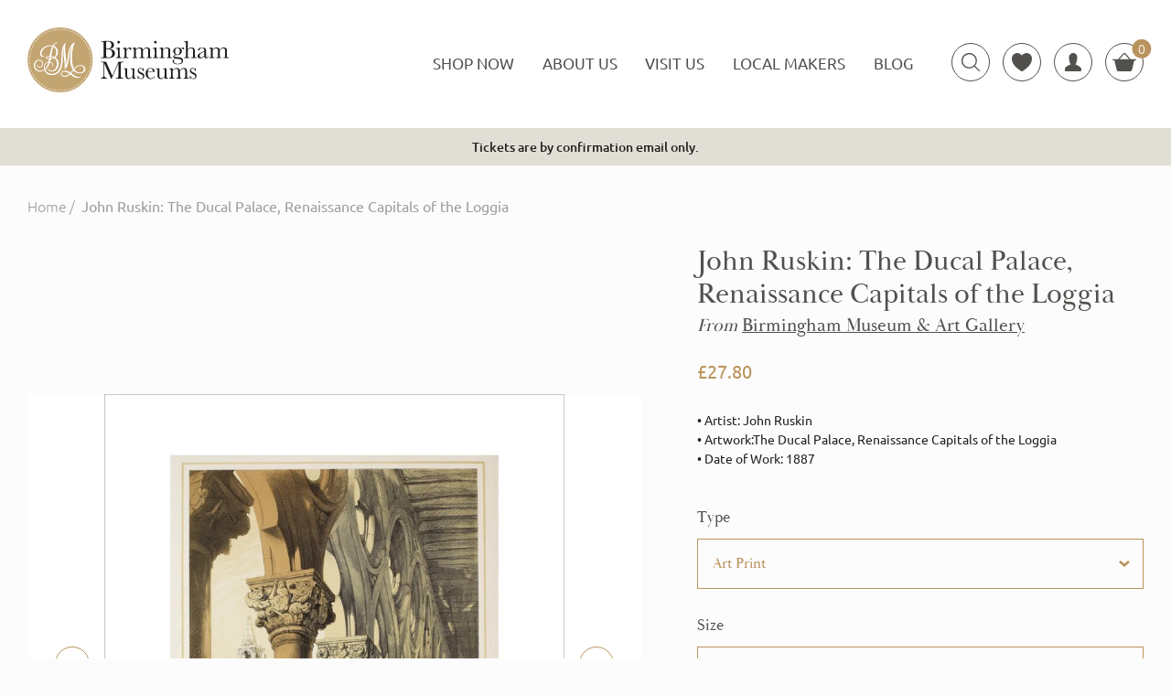

--- FILE ---
content_type: text/html; charset=utf-8
request_url: https://shop.birminghammuseums.org.uk/products/pod1034094
body_size: 38910
content:
<!doctype html>
<html lang="en">
<head>
  <meta charset="utf-8">
  <meta http-equiv="X-UA-Compatible" content="IE=edge">
  <meta name="viewport" content="width=device-width,initial-scale=1">
  <meta name="theme-color" content="">
  <link rel="canonical" href="https://shop.birminghammuseums.org.uk/products/pod1034094">

    <title>
        John Ruskin: The Ducal Palace, Renaissance Capitals of the Loggia &ndash; Birmingham Museums Trust
    </title><meta name="description" content="Examples of the Architecture of Venice&#39; was a folio of plates first published in 1851 in connection with Ruskin&#39;s book on Venetian architecture, &#39;The Stones of Venice.&#39; The preface to the folio explains that: &#39; Mr Ruskin has found it impossible to reduce to the size of an octavo volume all the sketches made to illustra">

  <meta property="og:type" content="product" />
  <meta property="og:title" content="John Ruskin: The Ducal Palace, Renaissance Capitals of the Loggia" />
  
  <meta property="og:image" content="http://shop.birminghammuseums.org.uk/cdn/shop/products/si-1034094.jpg_widthcm-30_heightcm-40_croppedwidthcm-21.3493613824192_croppedheightcm-32_maxdim-1000_grande.jpg?v=1616693924" />
  <meta property="og:image:secure_url" content="https://shop.birminghammuseums.org.uk/cdn/shop/products/si-1034094.jpg_widthcm-30_heightcm-40_croppedwidthcm-21.3493613824192_croppedheightcm-32_maxdim-1000_grande.jpg?v=1616693924" />
  
  <meta property="og:image" content="http://shop.birminghammuseums.org.uk/cdn/shop/products/si-1034094.jpg_ihcm-32.00_iwcm-21.35_fls-880229L.tif_fts-880229T.tif_mc-ffffff_fwcm-1.60_tmwcm-4.00_bmwcm-4.00_lmwcm-4.33_rmwcm-4.33_maxdim-1000_en_external___iar-1_grande.jpg?v=1616693924" />
  <meta property="og:image:secure_url" content="https://shop.birminghammuseums.org.uk/cdn/shop/products/si-1034094.jpg_ihcm-32.00_iwcm-21.35_fls-880229L.tif_fts-880229T.tif_mc-ffffff_fwcm-1.60_tmwcm-4.00_bmwcm-4.00_lmwcm-4.33_rmwcm-4.33_maxdim-1000_en_external___iar-1_grande.jpg?v=1616693924" />
  
  <meta property="og:image" content="http://shop.birminghammuseums.org.uk/cdn/shop/products/si-1034094.jpg_widthcm-30_heightcm-40_croppedwidthcm-21.3493613824192_croppedheightcm-32_maxdim-1000_27367aec-1713-4acc-afa2-95c079db7a65_grande.jpg?v=1616693935" />
  <meta property="og:image:secure_url" content="https://shop.birminghammuseums.org.uk/cdn/shop/products/si-1034094.jpg_widthcm-30_heightcm-40_croppedwidthcm-21.3493613824192_croppedheightcm-32_maxdim-1000_27367aec-1713-4acc-afa2-95c079db7a65_grande.jpg?v=1616693935" />
  
  <meta property="og:image" content="http://shop.birminghammuseums.org.uk/cdn/shop/products/si-1034094.jpg_ihcm-32.00_iwcm-21.35_fls-880229L.tif_fts-880229T.tif_mc-ffffff_fwcm-1.60_tmwcm-4.00_bmwcm-4.00_lmwcm-4.33_rmwcm-4.33_maxdim-1000_en_external___iar-1_a084b362-c67d-4428-a4f2-d9aad857eedf_grande.jpg?v=1616693938" />
  <meta property="og:image:secure_url" content="https://shop.birminghammuseums.org.uk/cdn/shop/products/si-1034094.jpg_ihcm-32.00_iwcm-21.35_fls-880229L.tif_fts-880229T.tif_mc-ffffff_fwcm-1.60_tmwcm-4.00_bmwcm-4.00_lmwcm-4.33_rmwcm-4.33_maxdim-1000_en_external___iar-1_a084b362-c67d-4428-a4f2-d9aad857eedf_grande.jpg?v=1616693938" />
  
  <meta property="og:image" content="http://shop.birminghammuseums.org.uk/cdn/shop/products/si-1034094.jpg_ihcm-32.00_iwcm-21.35_fls-880231L.tif_fts-880231T.tif_mc-ffffff_fwcm-1.50_tmwcm-4.00_bmwcm-4.00_lmwcm-4.33_rmwcm-4.33_maxdim-1000_en_external___iar-1_grande.jpg?v=1616693941" />
  <meta property="og:image:secure_url" content="https://shop.birminghammuseums.org.uk/cdn/shop/products/si-1034094.jpg_ihcm-32.00_iwcm-21.35_fls-880231L.tif_fts-880231T.tif_mc-ffffff_fwcm-1.50_tmwcm-4.00_bmwcm-4.00_lmwcm-4.33_rmwcm-4.33_maxdim-1000_en_external___iar-1_grande.jpg?v=1616693941" />
  
  <meta property="og:image" content="http://shop.birminghammuseums.org.uk/cdn/shop/products/si-1034094.jpg_ihcm-32.00_iwcm-21.35_fls-880242L.tif_fts-880242T.tif_mc-ffffff_fwcm-2.30_tmwcm-4.00_bmwcm-4.00_lmwcm-4.33_rmwcm-4.33_maxdim-1000_en_external___iar-1_grande.jpg?v=1616693944" />
  <meta property="og:image:secure_url" content="https://shop.birminghammuseums.org.uk/cdn/shop/products/si-1034094.jpg_ihcm-32.00_iwcm-21.35_fls-880242L.tif_fts-880242T.tif_mc-ffffff_fwcm-2.30_tmwcm-4.00_bmwcm-4.00_lmwcm-4.33_rmwcm-4.33_maxdim-1000_en_external___iar-1_grande.jpg?v=1616693944" />
  
  <meta property="og:image" content="http://shop.birminghammuseums.org.uk/cdn/shop/products/si-1034094.jpg_ihcm-32.00_iwcm-21.35_fls-880600L.tif_fts-880600T.tif_mc-ffffff_fwcm-1.50_tmwcm-4.00_bmwcm-4.00_lmwcm-4.33_rmwcm-4.33_maxdim-1000_en_external___iar-1_grande.jpg?v=1616693949" />
  <meta property="og:image:secure_url" content="https://shop.birminghammuseums.org.uk/cdn/shop/products/si-1034094.jpg_ihcm-32.00_iwcm-21.35_fls-880600L.tif_fts-880600T.tif_mc-ffffff_fwcm-1.50_tmwcm-4.00_bmwcm-4.00_lmwcm-4.33_rmwcm-4.33_maxdim-1000_en_external___iar-1_grande.jpg?v=1616693949" />
  
  <meta property="og:image" content="http://shop.birminghammuseums.org.uk/cdn/shop/products/si-1034094.jpg_widthcm-45_heightcm-60_croppedwidthcm-32.0240420736288_croppedheightcm-48_maxdim-1000_grande.jpg?v=1616693951" />
  <meta property="og:image:secure_url" content="https://shop.birminghammuseums.org.uk/cdn/shop/products/si-1034094.jpg_widthcm-45_heightcm-60_croppedwidthcm-32.0240420736288_croppedheightcm-48_maxdim-1000_grande.jpg?v=1616693951" />
  
  <meta property="og:image" content="http://shop.birminghammuseums.org.uk/cdn/shop/products/si-1034094.jpg_ihcm-48.00_iwcm-32.02_fls-880229L.tif_fts-880229T.tif_mc-ffffff_fwcm-1.60_tmwcm-6.00_bmwcm-6.00_lmwcm-6.49_rmwcm-6.49_maxdim-1000_en_external___iar-1_grande.jpg?v=1616693954" />
  <meta property="og:image:secure_url" content="https://shop.birminghammuseums.org.uk/cdn/shop/products/si-1034094.jpg_ihcm-48.00_iwcm-32.02_fls-880229L.tif_fts-880229T.tif_mc-ffffff_fwcm-1.60_tmwcm-6.00_bmwcm-6.00_lmwcm-6.49_rmwcm-6.49_maxdim-1000_en_external___iar-1_grande.jpg?v=1616693954" />
  
  <meta property="og:image" content="http://shop.birminghammuseums.org.uk/cdn/shop/products/si-1034094.jpg_ihcm-48.00_iwcm-32.02_fls-880231L.tif_fts-880231T.tif_mc-ffffff_fwcm-1.50_tmwcm-6.00_bmwcm-6.00_lmwcm-6.49_rmwcm-6.49_maxdim-1000_en_external___iar-1_grande.jpg?v=1616693957" />
  <meta property="og:image:secure_url" content="https://shop.birminghammuseums.org.uk/cdn/shop/products/si-1034094.jpg_ihcm-48.00_iwcm-32.02_fls-880231L.tif_fts-880231T.tif_mc-ffffff_fwcm-1.50_tmwcm-6.00_bmwcm-6.00_lmwcm-6.49_rmwcm-6.49_maxdim-1000_en_external___iar-1_grande.jpg?v=1616693957" />
  
  <meta property="og:image" content="http://shop.birminghammuseums.org.uk/cdn/shop/products/si-1034094.jpg_ihcm-48.00_iwcm-32.02_fls-880242L.tif_fts-880242T.tif_mc-ffffff_fwcm-2.30_tmwcm-6.00_bmwcm-6.00_lmwcm-6.49_rmwcm-6.49_maxdim-1000_en_external___iar-1_grande.jpg?v=1616693961" />
  <meta property="og:image:secure_url" content="https://shop.birminghammuseums.org.uk/cdn/shop/products/si-1034094.jpg_ihcm-48.00_iwcm-32.02_fls-880242L.tif_fts-880242T.tif_mc-ffffff_fwcm-2.30_tmwcm-6.00_bmwcm-6.00_lmwcm-6.49_rmwcm-6.49_maxdim-1000_en_external___iar-1_grande.jpg?v=1616693961" />
  
  <meta property="og:image" content="http://shop.birminghammuseums.org.uk/cdn/shop/products/si-1034094.jpg_ihcm-48.00_iwcm-32.02_fls-880600L.tif_fts-880600T.tif_mc-ffffff_fwcm-1.50_tmwcm-6.00_bmwcm-6.00_lmwcm-6.49_rmwcm-6.49_maxdim-1000_en_external___iar-1_grande.jpg?v=1616693964" />
  <meta property="og:image:secure_url" content="https://shop.birminghammuseums.org.uk/cdn/shop/products/si-1034094.jpg_ihcm-48.00_iwcm-32.02_fls-880600L.tif_fts-880600T.tif_mc-ffffff_fwcm-1.50_tmwcm-6.00_bmwcm-6.00_lmwcm-6.49_rmwcm-6.49_maxdim-1000_en_external___iar-1_grande.jpg?v=1616693964" />
  
  <meta property="og:image" content="http://shop.birminghammuseums.org.uk/cdn/shop/products/si-1034094.jpg_widthcm-60_heightcm-80_croppedwidthcm-42.6987227648385_croppedheightcm-64_maxdim-1000_grande.jpg?v=1616693966" />
  <meta property="og:image:secure_url" content="https://shop.birminghammuseums.org.uk/cdn/shop/products/si-1034094.jpg_widthcm-60_heightcm-80_croppedwidthcm-42.6987227648385_croppedheightcm-64_maxdim-1000_grande.jpg?v=1616693966" />
  
  <meta property="og:image" content="http://shop.birminghammuseums.org.uk/cdn/shop/products/si-1034094.jpg_ihcm-64.00_iwcm-42.70_fls-880229L.tif_fts-880229T.tif_mc-ffffff_fwcm-1.60_tmwcm-8.00_bmwcm-8.00_lmwcm-8.65_rmwcm-8.65_maxdim-1000_en_external___iar-1_grande.jpg?v=1616693969" />
  <meta property="og:image:secure_url" content="https://shop.birminghammuseums.org.uk/cdn/shop/products/si-1034094.jpg_ihcm-64.00_iwcm-42.70_fls-880229L.tif_fts-880229T.tif_mc-ffffff_fwcm-1.60_tmwcm-8.00_bmwcm-8.00_lmwcm-8.65_rmwcm-8.65_maxdim-1000_en_external___iar-1_grande.jpg?v=1616693969" />
  
  <meta property="og:image" content="http://shop.birminghammuseums.org.uk/cdn/shop/products/si-1034094.jpg_ihcm-64.00_iwcm-42.70_fls-880231L.tif_fts-880231T.tif_mc-ffffff_fwcm-1.50_tmwcm-8.00_bmwcm-8.00_lmwcm-8.65_rmwcm-8.65_maxdim-1000_en_external___iar-1_grande.jpg?v=1616693972" />
  <meta property="og:image:secure_url" content="https://shop.birminghammuseums.org.uk/cdn/shop/products/si-1034094.jpg_ihcm-64.00_iwcm-42.70_fls-880231L.tif_fts-880231T.tif_mc-ffffff_fwcm-1.50_tmwcm-8.00_bmwcm-8.00_lmwcm-8.65_rmwcm-8.65_maxdim-1000_en_external___iar-1_grande.jpg?v=1616693972" />
  
  <meta property="og:image" content="http://shop.birminghammuseums.org.uk/cdn/shop/products/si-1034094.jpg_ihcm-64.00_iwcm-42.70_fls-880242L.tif_fts-880242T.tif_mc-ffffff_fwcm-2.30_tmwcm-8.00_bmwcm-8.00_lmwcm-8.65_rmwcm-8.65_maxdim-1000_en_external___iar-1_grande.jpg?v=1616693976" />
  <meta property="og:image:secure_url" content="https://shop.birminghammuseums.org.uk/cdn/shop/products/si-1034094.jpg_ihcm-64.00_iwcm-42.70_fls-880242L.tif_fts-880242T.tif_mc-ffffff_fwcm-2.30_tmwcm-8.00_bmwcm-8.00_lmwcm-8.65_rmwcm-8.65_maxdim-1000_en_external___iar-1_grande.jpg?v=1616693976" />
  
  <meta property="og:image" content="http://shop.birminghammuseums.org.uk/cdn/shop/products/si-1034094.jpg_ihcm-64.00_iwcm-42.70_fls-880600L.tif_fts-880600T.tif_mc-ffffff_fwcm-1.50_tmwcm-8.00_bmwcm-8.00_lmwcm-8.65_rmwcm-8.65_maxdim-1000_en_external___iar-1_grande.jpg?v=1616693979" />
  <meta property="og:image:secure_url" content="https://shop.birminghammuseums.org.uk/cdn/shop/products/si-1034094.jpg_ihcm-64.00_iwcm-42.70_fls-880600L.tif_fts-880600T.tif_mc-ffffff_fwcm-1.50_tmwcm-8.00_bmwcm-8.00_lmwcm-8.65_rmwcm-8.65_maxdim-1000_en_external___iar-1_grande.jpg?v=1616693979" />
  
  <meta property="og:image" content="http://shop.birminghammuseums.org.uk/cdn/shop/products/si-1034094.jpg_widthcm-75_heightcm-100_croppedwidthcm-53.3734034560481_croppedheightcm-80_maxdim-1000_grande.jpg?v=1616693981" />
  <meta property="og:image:secure_url" content="https://shop.birminghammuseums.org.uk/cdn/shop/products/si-1034094.jpg_widthcm-75_heightcm-100_croppedwidthcm-53.3734034560481_croppedheightcm-80_maxdim-1000_grande.jpg?v=1616693981" />
  
  <meta property="og:image" content="http://shop.birminghammuseums.org.uk/cdn/shop/products/si-1034094.jpg_ihcm-80.00_iwcm-53.37_fls-880229L.tif_fts-880229T.tif_mc-ffffff_fwcm-1.60_tmwcm-10.00_bmwcm-10.00_lmwcm-10.81_rmwcm-10.81_maxdim-1000_en_external___iar-1_grande.jpg?v=1616693984" />
  <meta property="og:image:secure_url" content="https://shop.birminghammuseums.org.uk/cdn/shop/products/si-1034094.jpg_ihcm-80.00_iwcm-53.37_fls-880229L.tif_fts-880229T.tif_mc-ffffff_fwcm-1.60_tmwcm-10.00_bmwcm-10.00_lmwcm-10.81_rmwcm-10.81_maxdim-1000_en_external___iar-1_grande.jpg?v=1616693984" />
  
  <meta property="og:image" content="http://shop.birminghammuseums.org.uk/cdn/shop/products/si-1034094.jpg_ihcm-80.00_iwcm-53.37_fls-880231L.tif_fts-880231T.tif_mc-ffffff_fwcm-1.50_tmwcm-10.00_bmwcm-10.00_lmwcm-10.81_rmwcm-10.81_maxdim-1000_en_external___iar-1_grande.jpg?v=1616693987" />
  <meta property="og:image:secure_url" content="https://shop.birminghammuseums.org.uk/cdn/shop/products/si-1034094.jpg_ihcm-80.00_iwcm-53.37_fls-880231L.tif_fts-880231T.tif_mc-ffffff_fwcm-1.50_tmwcm-10.00_bmwcm-10.00_lmwcm-10.81_rmwcm-10.81_maxdim-1000_en_external___iar-1_grande.jpg?v=1616693987" />
  
  <meta property="og:image" content="http://shop.birminghammuseums.org.uk/cdn/shop/products/si-1034094.jpg_ihcm-80.00_iwcm-53.37_fls-880242L.tif_fts-880242T.tif_mc-ffffff_fwcm-2.30_tmwcm-10.00_bmwcm-10.00_lmwcm-10.81_rmwcm-10.81_maxdim-1000_en_external___iar-1_grande.jpg?v=1616693991" />
  <meta property="og:image:secure_url" content="https://shop.birminghammuseums.org.uk/cdn/shop/products/si-1034094.jpg_ihcm-80.00_iwcm-53.37_fls-880242L.tif_fts-880242T.tif_mc-ffffff_fwcm-2.30_tmwcm-10.00_bmwcm-10.00_lmwcm-10.81_rmwcm-10.81_maxdim-1000_en_external___iar-1_grande.jpg?v=1616693991" />
  
  <meta property="og:image" content="http://shop.birminghammuseums.org.uk/cdn/shop/products/si-1034094.jpg_ihcm-80.00_iwcm-53.37_fls-880600L.tif_fts-880600T.tif_mc-ffffff_fwcm-1.50_tmwcm-10.00_bmwcm-10.00_lmwcm-10.81_rmwcm-10.81_maxdim-1000_en_external___iar-1_grande.jpg?v=1616693994" />
  <meta property="og:image:secure_url" content="https://shop.birminghammuseums.org.uk/cdn/shop/products/si-1034094.jpg_ihcm-80.00_iwcm-53.37_fls-880600L.tif_fts-880600T.tif_mc-ffffff_fwcm-1.50_tmwcm-10.00_bmwcm-10.00_lmwcm-10.81_rmwcm-10.81_maxdim-1000_en_external___iar-1_grande.jpg?v=1616693994" />
  
  <meta property="og:image" content="http://shop.birminghammuseums.org.uk/cdn/shop/products/si-1034094.jpg_widthcm-40.686701728024_heightcm-54_croppedwidthcm-26.686701728024_croppedheightcm-40_maxdim-1000_grande.jpg?v=1616693996" />
  <meta property="og:image:secure_url" content="https://shop.birminghammuseums.org.uk/cdn/shop/products/si-1034094.jpg_widthcm-40.686701728024_heightcm-54_croppedwidthcm-26.686701728024_croppedheightcm-40_maxdim-1000_grande.jpg?v=1616693996" />
  
  <meta property="og:image" content="http://shop.birminghammuseums.org.uk/cdn/shop/products/si-1034094.jpg_widthcm-54.0300525920361_heightcm-74_croppedwidthcm-40.0300525920361_croppedheightcm-60_maxdim-1000_grande.jpg?v=1616693998" />
  <meta property="og:image:secure_url" content="https://shop.birminghammuseums.org.uk/cdn/shop/products/si-1034094.jpg_widthcm-54.0300525920361_heightcm-74_croppedwidthcm-40.0300525920361_croppedheightcm-60_maxdim-1000_grande.jpg?v=1616693998" />
  
  <meta property="og:image" content="http://shop.birminghammuseums.org.uk/cdn/shop/products/si-1034094.jpg_widthcm-67.3734034560481_heightcm-94_croppedwidthcm-53.3734034560481_croppedheightcm-80_maxdim-1000_grande.jpg?v=1616694001" />
  <meta property="og:image:secure_url" content="https://shop.birminghammuseums.org.uk/cdn/shop/products/si-1034094.jpg_widthcm-67.3734034560481_heightcm-94_croppedwidthcm-53.3734034560481_croppedheightcm-80_maxdim-1000_grande.jpg?v=1616694001" />
  
  <meta property="og:image" content="http://shop.birminghammuseums.org.uk/cdn/shop/products/si-1034094.jpg_widthcm-80.7167543200601_heightcm-114_croppedwidthcm-66.7167543200601_croppedheightcm-100_maxdim-1000_grande.jpg?v=1616694003" />
  <meta property="og:image:secure_url" content="https://shop.birminghammuseums.org.uk/cdn/shop/products/si-1034094.jpg_widthcm-80.7167543200601_heightcm-114_croppedwidthcm-66.7167543200601_croppedheightcm-100_maxdim-1000_grande.jpg?v=1616694003" />
  
  <meta property="og:image" content="http://shop.birminghammuseums.org.uk/cdn/shop/products/si-1034094.jpg_ihcm-40_maxdim-1000_style-3_fdcm-5_grande.jpg?v=1616694006" />
  <meta property="og:image:secure_url" content="https://shop.birminghammuseums.org.uk/cdn/shop/products/si-1034094.jpg_ihcm-40_maxdim-1000_style-3_fdcm-5_grande.jpg?v=1616694006" />
  
  <meta property="og:image" content="http://shop.birminghammuseums.org.uk/cdn/shop/products/si-1034094.jpg_ihcm-60_maxdim-1000_style-3_fdcm-5_grande.jpg?v=1616694008" />
  <meta property="og:image:secure_url" content="https://shop.birminghammuseums.org.uk/cdn/shop/products/si-1034094.jpg_ihcm-60_maxdim-1000_style-3_fdcm-5_grande.jpg?v=1616694008" />
  
  <meta property="og:image" content="http://shop.birminghammuseums.org.uk/cdn/shop/products/si-1034094.jpg_ihcm-80_maxdim-1000_style-3_fdcm-5_grande.jpg?v=1616694011" />
  <meta property="og:image:secure_url" content="https://shop.birminghammuseums.org.uk/cdn/shop/products/si-1034094.jpg_ihcm-80_maxdim-1000_style-3_fdcm-5_grande.jpg?v=1616694011" />
  
  <meta property="og:image" content="http://shop.birminghammuseums.org.uk/cdn/shop/products/si-1034094.jpg_ihcm-100_maxdim-1000_style-3_fdcm-5_grande.jpg?v=1616694013" />
  <meta property="og:image:secure_url" content="https://shop.birminghammuseums.org.uk/cdn/shop/products/si-1034094.jpg_ihcm-100_maxdim-1000_style-3_fdcm-5_grande.jpg?v=1616694013" />
  
  <meta property="og:price:amount" content="27.80" />
  <meta property="og:price:currency" content="GBP" />



<meta property="og:description" content="Examples of the Architecture of Venice&#39; was a folio of plates first published in 1851 in connection with Ruskin&#39;s book on Venetian architecture, &#39;The Stones of Venice.&#39; The preface to the folio explains that: &#39; Mr Ruskin has found it impossible to reduce to the size of an octavo volume all the sketches made to illustra" />

<meta property="og:url" content="https://shop.birminghammuseums.org.uk/products/pod1034094" />
<meta property="og:site_name" content="Birmingham Museums Trust" /><link href="https://www.birminghammuseums.org.uk/assets/favicons/favicon-dbf0c8c68e41a08bd05089e30be26e7f.ico" rel="shortcut icon" type="image/vnd.microsoft.icon"><link rel="preconnect" href="https://use.typekit.net">
<link rel="stylesheet" href="https://use.typekit.net/hzq3bjf.css"><link rel="stylesheet" type="text/css" href="//shop.birminghammuseums.org.uk/cdn/shop/t/4/assets/main.min.css?v=84465664015542062911696320753" />
    <link rel="stylesheet" type="text/css" href="//shop.birminghammuseums.org.uk/cdn/shop/t/4/assets/custom.css?v=66939705579593465621703008349" /><script>
    const DOMReady = function(a,b,c){b=document,c='addEventListener';b[c]?b[c]('DOMContentLoaded',a):window.attachEvent('onload',a)}
    const viewportWidth = window.innerWidth || document.documentElement.clientWidth;
    const cake = { 
        cart_item_count: 0,
        customer_id:null,};
</script><!-- Google Tag Manager -->
    <script>(function(w,d,s,l,i){w[l]=w[l]||[];w[l].push({'gtm.start':
    new Date().getTime(),event:'gtm.js'});var f=d.getElementsByTagName(s)[0],
    j=d.createElement(s),dl=l!='dataLayer'?'&l='+l:'';j.async=true;j.src=
    'https://www.googletagmanager.com/gtm.js?id='+i+dl;f.parentNode.insertBefore(j,f);
    })(window,document,'script','dataLayer','GTM-KT2SVV4G');</script>
    <!-- End Google Tag Manager -->
  
  <meta name="google-site-verification" content="HyWg15C2LQr_A9ZmAxbHaBEAJ0TEU9vwN_MYYkAs7rk" />

  <style>
    .cart-property .property_name {
        text-transform: capitalize;
    }
  </style>

    <script>window.performance && window.performance.mark && window.performance.mark('shopify.content_for_header.start');</script><meta name="google-site-verification" content="nSNEoTSugsJiEdRbghT8BBZ1WH7gaVYp1Ohf7UNgciM">
<meta name="facebook-domain-verification" content="mga9eep2u2oqkxbxpuwgccc7whckzm">
<meta id="shopify-digital-wallet" name="shopify-digital-wallet" content="/24285821/digital_wallets/dialog">
<meta name="shopify-checkout-api-token" content="7fb9c053733a4bc7a4d39635b4f072fe">
<link rel="alternate" type="application/json+oembed" href="https://shop.birminghammuseums.org.uk/products/pod1034094.oembed">
<script async="async" src="/checkouts/internal/preloads.js?locale=en-GB"></script>
<link rel="preconnect" href="https://shop.app" crossorigin="anonymous">
<script async="async" src="https://shop.app/checkouts/internal/preloads.js?locale=en-GB&shop_id=24285821" crossorigin="anonymous"></script>
<script id="apple-pay-shop-capabilities" type="application/json">{"shopId":24285821,"countryCode":"GB","currencyCode":"GBP","merchantCapabilities":["supports3DS"],"merchantId":"gid:\/\/shopify\/Shop\/24285821","merchantName":"Birmingham Museums Trust","requiredBillingContactFields":["postalAddress","email","phone"],"requiredShippingContactFields":["postalAddress","email","phone"],"shippingType":"shipping","supportedNetworks":["visa","maestro","masterCard","amex","discover","elo"],"total":{"type":"pending","label":"Birmingham Museums Trust","amount":"1.00"},"shopifyPaymentsEnabled":true,"supportsSubscriptions":true}</script>
<script id="shopify-features" type="application/json">{"accessToken":"7fb9c053733a4bc7a4d39635b4f072fe","betas":["rich-media-storefront-analytics"],"domain":"shop.birminghammuseums.org.uk","predictiveSearch":true,"shopId":24285821,"locale":"en"}</script>
<script>var Shopify = Shopify || {};
Shopify.shop = "birminghammuseumstrust.myshopify.com";
Shopify.locale = "en";
Shopify.currency = {"active":"GBP","rate":"1.0"};
Shopify.country = "GB";
Shopify.theme = {"name":"Cake: Live","id":84028424269,"schema_name":null,"schema_version":null,"theme_store_id":null,"role":"main"};
Shopify.theme.handle = "null";
Shopify.theme.style = {"id":null,"handle":null};
Shopify.cdnHost = "shop.birminghammuseums.org.uk/cdn";
Shopify.routes = Shopify.routes || {};
Shopify.routes.root = "/";</script>
<script type="module">!function(o){(o.Shopify=o.Shopify||{}).modules=!0}(window);</script>
<script>!function(o){function n(){var o=[];function n(){o.push(Array.prototype.slice.apply(arguments))}return n.q=o,n}var t=o.Shopify=o.Shopify||{};t.loadFeatures=n(),t.autoloadFeatures=n()}(window);</script>
<script>
  window.ShopifyPay = window.ShopifyPay || {};
  window.ShopifyPay.apiHost = "shop.app\/pay";
  window.ShopifyPay.redirectState = null;
</script>
<script id="shop-js-analytics" type="application/json">{"pageType":"product"}</script>
<script defer="defer" async type="module" src="//shop.birminghammuseums.org.uk/cdn/shopifycloud/shop-js/modules/v2/client.init-shop-cart-sync_BdyHc3Nr.en.esm.js"></script>
<script defer="defer" async type="module" src="//shop.birminghammuseums.org.uk/cdn/shopifycloud/shop-js/modules/v2/chunk.common_Daul8nwZ.esm.js"></script>
<script type="module">
  await import("//shop.birminghammuseums.org.uk/cdn/shopifycloud/shop-js/modules/v2/client.init-shop-cart-sync_BdyHc3Nr.en.esm.js");
await import("//shop.birminghammuseums.org.uk/cdn/shopifycloud/shop-js/modules/v2/chunk.common_Daul8nwZ.esm.js");

  window.Shopify.SignInWithShop?.initShopCartSync?.({"fedCMEnabled":true,"windoidEnabled":true});

</script>
<script>
  window.Shopify = window.Shopify || {};
  if (!window.Shopify.featureAssets) window.Shopify.featureAssets = {};
  window.Shopify.featureAssets['shop-js'] = {"shop-cart-sync":["modules/v2/client.shop-cart-sync_QYOiDySF.en.esm.js","modules/v2/chunk.common_Daul8nwZ.esm.js"],"init-fed-cm":["modules/v2/client.init-fed-cm_DchLp9rc.en.esm.js","modules/v2/chunk.common_Daul8nwZ.esm.js"],"shop-button":["modules/v2/client.shop-button_OV7bAJc5.en.esm.js","modules/v2/chunk.common_Daul8nwZ.esm.js"],"init-windoid":["modules/v2/client.init-windoid_DwxFKQ8e.en.esm.js","modules/v2/chunk.common_Daul8nwZ.esm.js"],"shop-cash-offers":["modules/v2/client.shop-cash-offers_DWtL6Bq3.en.esm.js","modules/v2/chunk.common_Daul8nwZ.esm.js","modules/v2/chunk.modal_CQq8HTM6.esm.js"],"shop-toast-manager":["modules/v2/client.shop-toast-manager_CX9r1SjA.en.esm.js","modules/v2/chunk.common_Daul8nwZ.esm.js"],"init-shop-email-lookup-coordinator":["modules/v2/client.init-shop-email-lookup-coordinator_UhKnw74l.en.esm.js","modules/v2/chunk.common_Daul8nwZ.esm.js"],"pay-button":["modules/v2/client.pay-button_DzxNnLDY.en.esm.js","modules/v2/chunk.common_Daul8nwZ.esm.js"],"avatar":["modules/v2/client.avatar_BTnouDA3.en.esm.js"],"init-shop-cart-sync":["modules/v2/client.init-shop-cart-sync_BdyHc3Nr.en.esm.js","modules/v2/chunk.common_Daul8nwZ.esm.js"],"shop-login-button":["modules/v2/client.shop-login-button_D8B466_1.en.esm.js","modules/v2/chunk.common_Daul8nwZ.esm.js","modules/v2/chunk.modal_CQq8HTM6.esm.js"],"init-customer-accounts-sign-up":["modules/v2/client.init-customer-accounts-sign-up_C8fpPm4i.en.esm.js","modules/v2/client.shop-login-button_D8B466_1.en.esm.js","modules/v2/chunk.common_Daul8nwZ.esm.js","modules/v2/chunk.modal_CQq8HTM6.esm.js"],"init-shop-for-new-customer-accounts":["modules/v2/client.init-shop-for-new-customer-accounts_CVTO0Ztu.en.esm.js","modules/v2/client.shop-login-button_D8B466_1.en.esm.js","modules/v2/chunk.common_Daul8nwZ.esm.js","modules/v2/chunk.modal_CQq8HTM6.esm.js"],"init-customer-accounts":["modules/v2/client.init-customer-accounts_dRgKMfrE.en.esm.js","modules/v2/client.shop-login-button_D8B466_1.en.esm.js","modules/v2/chunk.common_Daul8nwZ.esm.js","modules/v2/chunk.modal_CQq8HTM6.esm.js"],"shop-follow-button":["modules/v2/client.shop-follow-button_CkZpjEct.en.esm.js","modules/v2/chunk.common_Daul8nwZ.esm.js","modules/v2/chunk.modal_CQq8HTM6.esm.js"],"lead-capture":["modules/v2/client.lead-capture_BntHBhfp.en.esm.js","modules/v2/chunk.common_Daul8nwZ.esm.js","modules/v2/chunk.modal_CQq8HTM6.esm.js"],"checkout-modal":["modules/v2/client.checkout-modal_CfxcYbTm.en.esm.js","modules/v2/chunk.common_Daul8nwZ.esm.js","modules/v2/chunk.modal_CQq8HTM6.esm.js"],"shop-login":["modules/v2/client.shop-login_Da4GZ2H6.en.esm.js","modules/v2/chunk.common_Daul8nwZ.esm.js","modules/v2/chunk.modal_CQq8HTM6.esm.js"],"payment-terms":["modules/v2/client.payment-terms_MV4M3zvL.en.esm.js","modules/v2/chunk.common_Daul8nwZ.esm.js","modules/v2/chunk.modal_CQq8HTM6.esm.js"]};
</script>
<script>(function() {
  var isLoaded = false;
  function asyncLoad() {
    if (isLoaded) return;
    isLoaded = true;
    var urls = ["https:\/\/age-verifier.onltr.app\/scripts\/5aa464e96025b091b32fb7e616c6f36a.js?shop=birminghammuseumstrust.myshopify.com","https:\/\/api-eu1.hubapi.com\/scriptloader\/v1\/145485924.js?shop=birminghammuseumstrust.myshopify.com"];
    for (var i = 0; i < urls.length; i++) {
      var s = document.createElement('script');
      s.type = 'text/javascript';
      s.async = true;
      s.src = urls[i];
      var x = document.getElementsByTagName('script')[0];
      x.parentNode.insertBefore(s, x);
    }
  };
  if(window.attachEvent) {
    window.attachEvent('onload', asyncLoad);
  } else {
    window.addEventListener('load', asyncLoad, false);
  }
})();</script>
<script id="__st">var __st={"a":24285821,"offset":0,"reqid":"6089646e-e90e-427e-bf55-130506b223fa-1768988773","pageurl":"shop.birminghammuseums.org.uk\/products\/pod1034094","u":"5fbe86d6a2ce","p":"product","rtyp":"product","rid":4831448105037};</script>
<script>window.ShopifyPaypalV4VisibilityTracking = true;</script>
<script id="captcha-bootstrap">!function(){'use strict';const t='contact',e='account',n='new_comment',o=[[t,t],['blogs',n],['comments',n],[t,'customer']],c=[[e,'customer_login'],[e,'guest_login'],[e,'recover_customer_password'],[e,'create_customer']],r=t=>t.map((([t,e])=>`form[action*='/${t}']:not([data-nocaptcha='true']) input[name='form_type'][value='${e}']`)).join(','),a=t=>()=>t?[...document.querySelectorAll(t)].map((t=>t.form)):[];function s(){const t=[...o],e=r(t);return a(e)}const i='password',u='form_key',d=['recaptcha-v3-token','g-recaptcha-response','h-captcha-response',i],f=()=>{try{return window.sessionStorage}catch{return}},m='__shopify_v',_=t=>t.elements[u];function p(t,e,n=!1){try{const o=window.sessionStorage,c=JSON.parse(o.getItem(e)),{data:r}=function(t){const{data:e,action:n}=t;return t[m]||n?{data:e,action:n}:{data:t,action:n}}(c);for(const[e,n]of Object.entries(r))t.elements[e]&&(t.elements[e].value=n);n&&o.removeItem(e)}catch(o){console.error('form repopulation failed',{error:o})}}const l='form_type',E='cptcha';function T(t){t.dataset[E]=!0}const w=window,h=w.document,L='Shopify',v='ce_forms',y='captcha';let A=!1;((t,e)=>{const n=(g='f06e6c50-85a8-45c8-87d0-21a2b65856fe',I='https://cdn.shopify.com/shopifycloud/storefront-forms-hcaptcha/ce_storefront_forms_captcha_hcaptcha.v1.5.2.iife.js',D={infoText:'Protected by hCaptcha',privacyText:'Privacy',termsText:'Terms'},(t,e,n)=>{const o=w[L][v],c=o.bindForm;if(c)return c(t,g,e,D).then(n);var r;o.q.push([[t,g,e,D],n]),r=I,A||(h.body.append(Object.assign(h.createElement('script'),{id:'captcha-provider',async:!0,src:r})),A=!0)});var g,I,D;w[L]=w[L]||{},w[L][v]=w[L][v]||{},w[L][v].q=[],w[L][y]=w[L][y]||{},w[L][y].protect=function(t,e){n(t,void 0,e),T(t)},Object.freeze(w[L][y]),function(t,e,n,w,h,L){const[v,y,A,g]=function(t,e,n){const i=e?o:[],u=t?c:[],d=[...i,...u],f=r(d),m=r(i),_=r(d.filter((([t,e])=>n.includes(e))));return[a(f),a(m),a(_),s()]}(w,h,L),I=t=>{const e=t.target;return e instanceof HTMLFormElement?e:e&&e.form},D=t=>v().includes(t);t.addEventListener('submit',(t=>{const e=I(t);if(!e)return;const n=D(e)&&!e.dataset.hcaptchaBound&&!e.dataset.recaptchaBound,o=_(e),c=g().includes(e)&&(!o||!o.value);(n||c)&&t.preventDefault(),c&&!n&&(function(t){try{if(!f())return;!function(t){const e=f();if(!e)return;const n=_(t);if(!n)return;const o=n.value;o&&e.removeItem(o)}(t);const e=Array.from(Array(32),(()=>Math.random().toString(36)[2])).join('');!function(t,e){_(t)||t.append(Object.assign(document.createElement('input'),{type:'hidden',name:u})),t.elements[u].value=e}(t,e),function(t,e){const n=f();if(!n)return;const o=[...t.querySelectorAll(`input[type='${i}']`)].map((({name:t})=>t)),c=[...d,...o],r={};for(const[a,s]of new FormData(t).entries())c.includes(a)||(r[a]=s);n.setItem(e,JSON.stringify({[m]:1,action:t.action,data:r}))}(t,e)}catch(e){console.error('failed to persist form',e)}}(e),e.submit())}));const S=(t,e)=>{t&&!t.dataset[E]&&(n(t,e.some((e=>e===t))),T(t))};for(const o of['focusin','change'])t.addEventListener(o,(t=>{const e=I(t);D(e)&&S(e,y())}));const B=e.get('form_key'),M=e.get(l),P=B&&M;t.addEventListener('DOMContentLoaded',(()=>{const t=y();if(P)for(const e of t)e.elements[l].value===M&&p(e,B);[...new Set([...A(),...v().filter((t=>'true'===t.dataset.shopifyCaptcha))])].forEach((e=>S(e,t)))}))}(h,new URLSearchParams(w.location.search),n,t,e,['guest_login'])})(!0,!0)}();</script>
<script integrity="sha256-4kQ18oKyAcykRKYeNunJcIwy7WH5gtpwJnB7kiuLZ1E=" data-source-attribution="shopify.loadfeatures" defer="defer" src="//shop.birminghammuseums.org.uk/cdn/shopifycloud/storefront/assets/storefront/load_feature-a0a9edcb.js" crossorigin="anonymous"></script>
<script crossorigin="anonymous" defer="defer" src="//shop.birminghammuseums.org.uk/cdn/shopifycloud/storefront/assets/shopify_pay/storefront-65b4c6d7.js?v=20250812"></script>
<script data-source-attribution="shopify.dynamic_checkout.dynamic.init">var Shopify=Shopify||{};Shopify.PaymentButton=Shopify.PaymentButton||{isStorefrontPortableWallets:!0,init:function(){window.Shopify.PaymentButton.init=function(){};var t=document.createElement("script");t.src="https://shop.birminghammuseums.org.uk/cdn/shopifycloud/portable-wallets/latest/portable-wallets.en.js",t.type="module",document.head.appendChild(t)}};
</script>
<script data-source-attribution="shopify.dynamic_checkout.buyer_consent">
  function portableWalletsHideBuyerConsent(e){var t=document.getElementById("shopify-buyer-consent"),n=document.getElementById("shopify-subscription-policy-button");t&&n&&(t.classList.add("hidden"),t.setAttribute("aria-hidden","true"),n.removeEventListener("click",e))}function portableWalletsShowBuyerConsent(e){var t=document.getElementById("shopify-buyer-consent"),n=document.getElementById("shopify-subscription-policy-button");t&&n&&(t.classList.remove("hidden"),t.removeAttribute("aria-hidden"),n.addEventListener("click",e))}window.Shopify?.PaymentButton&&(window.Shopify.PaymentButton.hideBuyerConsent=portableWalletsHideBuyerConsent,window.Shopify.PaymentButton.showBuyerConsent=portableWalletsShowBuyerConsent);
</script>
<script data-source-attribution="shopify.dynamic_checkout.cart.bootstrap">document.addEventListener("DOMContentLoaded",(function(){function t(){return document.querySelector("shopify-accelerated-checkout-cart, shopify-accelerated-checkout")}if(t())Shopify.PaymentButton.init();else{new MutationObserver((function(e,n){t()&&(Shopify.PaymentButton.init(),n.disconnect())})).observe(document.body,{childList:!0,subtree:!0})}}));
</script>
<script id='scb4127' type='text/javascript' async='' src='https://shop.birminghammuseums.org.uk/cdn/shopifycloud/privacy-banner/storefront-banner.js'></script><link id="shopify-accelerated-checkout-styles" rel="stylesheet" media="screen" href="https://shop.birminghammuseums.org.uk/cdn/shopifycloud/portable-wallets/latest/accelerated-checkout-backwards-compat.css" crossorigin="anonymous">
<style id="shopify-accelerated-checkout-cart">
        #shopify-buyer-consent {
  margin-top: 1em;
  display: inline-block;
  width: 100%;
}

#shopify-buyer-consent.hidden {
  display: none;
}

#shopify-subscription-policy-button {
  background: none;
  border: none;
  padding: 0;
  text-decoration: underline;
  font-size: inherit;
  cursor: pointer;
}

#shopify-subscription-policy-button::before {
  box-shadow: none;
}

      </style>

<script>window.performance && window.performance.mark && window.performance.mark('shopify.content_for_header.end');</script>
<!-- "snippets/hulkcode_common.liquid" was not rendered, the associated app was uninstalled --><script src='https://ha-product-option.nyc3.digitaloceanspaces.com/assets/api/v2-beta/hulkcode.js?1768988773' defer='defer'></script><!-- BEGIN app block: shopify://apps/klaviyo-email-marketing-sms/blocks/klaviyo-onsite-embed/2632fe16-c075-4321-a88b-50b567f42507 -->















  <script>
    window.klaviyoReviewsProductDesignMode = false
  </script>







<!-- END app block --><link href="https://monorail-edge.shopifysvc.com" rel="dns-prefetch">
<script>(function(){if ("sendBeacon" in navigator && "performance" in window) {try {var session_token_from_headers = performance.getEntriesByType('navigation')[0].serverTiming.find(x => x.name == '_s').description;} catch {var session_token_from_headers = undefined;}var session_cookie_matches = document.cookie.match(/_shopify_s=([^;]*)/);var session_token_from_cookie = session_cookie_matches && session_cookie_matches.length === 2 ? session_cookie_matches[1] : "";var session_token = session_token_from_headers || session_token_from_cookie || "";function handle_abandonment_event(e) {var entries = performance.getEntries().filter(function(entry) {return /monorail-edge.shopifysvc.com/.test(entry.name);});if (!window.abandonment_tracked && entries.length === 0) {window.abandonment_tracked = true;var currentMs = Date.now();var navigation_start = performance.timing.navigationStart;var payload = {shop_id: 24285821,url: window.location.href,navigation_start,duration: currentMs - navigation_start,session_token,page_type: "product"};window.navigator.sendBeacon("https://monorail-edge.shopifysvc.com/v1/produce", JSON.stringify({schema_id: "online_store_buyer_site_abandonment/1.1",payload: payload,metadata: {event_created_at_ms: currentMs,event_sent_at_ms: currentMs}}));}}window.addEventListener('pagehide', handle_abandonment_event);}}());</script>
<script id="web-pixels-manager-setup">(function e(e,d,r,n,o){if(void 0===o&&(o={}),!Boolean(null===(a=null===(i=window.Shopify)||void 0===i?void 0:i.analytics)||void 0===a?void 0:a.replayQueue)){var i,a;window.Shopify=window.Shopify||{};var t=window.Shopify;t.analytics=t.analytics||{};var s=t.analytics;s.replayQueue=[],s.publish=function(e,d,r){return s.replayQueue.push([e,d,r]),!0};try{self.performance.mark("wpm:start")}catch(e){}var l=function(){var e={modern:/Edge?\/(1{2}[4-9]|1[2-9]\d|[2-9]\d{2}|\d{4,})\.\d+(\.\d+|)|Firefox\/(1{2}[4-9]|1[2-9]\d|[2-9]\d{2}|\d{4,})\.\d+(\.\d+|)|Chrom(ium|e)\/(9{2}|\d{3,})\.\d+(\.\d+|)|(Maci|X1{2}).+ Version\/(15\.\d+|(1[6-9]|[2-9]\d|\d{3,})\.\d+)([,.]\d+|)( \(\w+\)|)( Mobile\/\w+|) Safari\/|Chrome.+OPR\/(9{2}|\d{3,})\.\d+\.\d+|(CPU[ +]OS|iPhone[ +]OS|CPU[ +]iPhone|CPU IPhone OS|CPU iPad OS)[ +]+(15[._]\d+|(1[6-9]|[2-9]\d|\d{3,})[._]\d+)([._]\d+|)|Android:?[ /-](13[3-9]|1[4-9]\d|[2-9]\d{2}|\d{4,})(\.\d+|)(\.\d+|)|Android.+Firefox\/(13[5-9]|1[4-9]\d|[2-9]\d{2}|\d{4,})\.\d+(\.\d+|)|Android.+Chrom(ium|e)\/(13[3-9]|1[4-9]\d|[2-9]\d{2}|\d{4,})\.\d+(\.\d+|)|SamsungBrowser\/([2-9]\d|\d{3,})\.\d+/,legacy:/Edge?\/(1[6-9]|[2-9]\d|\d{3,})\.\d+(\.\d+|)|Firefox\/(5[4-9]|[6-9]\d|\d{3,})\.\d+(\.\d+|)|Chrom(ium|e)\/(5[1-9]|[6-9]\d|\d{3,})\.\d+(\.\d+|)([\d.]+$|.*Safari\/(?![\d.]+ Edge\/[\d.]+$))|(Maci|X1{2}).+ Version\/(10\.\d+|(1[1-9]|[2-9]\d|\d{3,})\.\d+)([,.]\d+|)( \(\w+\)|)( Mobile\/\w+|) Safari\/|Chrome.+OPR\/(3[89]|[4-9]\d|\d{3,})\.\d+\.\d+|(CPU[ +]OS|iPhone[ +]OS|CPU[ +]iPhone|CPU IPhone OS|CPU iPad OS)[ +]+(10[._]\d+|(1[1-9]|[2-9]\d|\d{3,})[._]\d+)([._]\d+|)|Android:?[ /-](13[3-9]|1[4-9]\d|[2-9]\d{2}|\d{4,})(\.\d+|)(\.\d+|)|Mobile Safari.+OPR\/([89]\d|\d{3,})\.\d+\.\d+|Android.+Firefox\/(13[5-9]|1[4-9]\d|[2-9]\d{2}|\d{4,})\.\d+(\.\d+|)|Android.+Chrom(ium|e)\/(13[3-9]|1[4-9]\d|[2-9]\d{2}|\d{4,})\.\d+(\.\d+|)|Android.+(UC? ?Browser|UCWEB|U3)[ /]?(15\.([5-9]|\d{2,})|(1[6-9]|[2-9]\d|\d{3,})\.\d+)\.\d+|SamsungBrowser\/(5\.\d+|([6-9]|\d{2,})\.\d+)|Android.+MQ{2}Browser\/(14(\.(9|\d{2,})|)|(1[5-9]|[2-9]\d|\d{3,})(\.\d+|))(\.\d+|)|K[Aa][Ii]OS\/(3\.\d+|([4-9]|\d{2,})\.\d+)(\.\d+|)/},d=e.modern,r=e.legacy,n=navigator.userAgent;return n.match(d)?"modern":n.match(r)?"legacy":"unknown"}(),u="modern"===l?"modern":"legacy",c=(null!=n?n:{modern:"",legacy:""})[u],f=function(e){return[e.baseUrl,"/wpm","/b",e.hashVersion,"modern"===e.buildTarget?"m":"l",".js"].join("")}({baseUrl:d,hashVersion:r,buildTarget:u}),m=function(e){var d=e.version,r=e.bundleTarget,n=e.surface,o=e.pageUrl,i=e.monorailEndpoint;return{emit:function(e){var a=e.status,t=e.errorMsg,s=(new Date).getTime(),l=JSON.stringify({metadata:{event_sent_at_ms:s},events:[{schema_id:"web_pixels_manager_load/3.1",payload:{version:d,bundle_target:r,page_url:o,status:a,surface:n,error_msg:t},metadata:{event_created_at_ms:s}}]});if(!i)return console&&console.warn&&console.warn("[Web Pixels Manager] No Monorail endpoint provided, skipping logging."),!1;try{return self.navigator.sendBeacon.bind(self.navigator)(i,l)}catch(e){}var u=new XMLHttpRequest;try{return u.open("POST",i,!0),u.setRequestHeader("Content-Type","text/plain"),u.send(l),!0}catch(e){return console&&console.warn&&console.warn("[Web Pixels Manager] Got an unhandled error while logging to Monorail."),!1}}}}({version:r,bundleTarget:l,surface:e.surface,pageUrl:self.location.href,monorailEndpoint:e.monorailEndpoint});try{o.browserTarget=l,function(e){var d=e.src,r=e.async,n=void 0===r||r,o=e.onload,i=e.onerror,a=e.sri,t=e.scriptDataAttributes,s=void 0===t?{}:t,l=document.createElement("script"),u=document.querySelector("head"),c=document.querySelector("body");if(l.async=n,l.src=d,a&&(l.integrity=a,l.crossOrigin="anonymous"),s)for(var f in s)if(Object.prototype.hasOwnProperty.call(s,f))try{l.dataset[f]=s[f]}catch(e){}if(o&&l.addEventListener("load",o),i&&l.addEventListener("error",i),u)u.appendChild(l);else{if(!c)throw new Error("Did not find a head or body element to append the script");c.appendChild(l)}}({src:f,async:!0,onload:function(){if(!function(){var e,d;return Boolean(null===(d=null===(e=window.Shopify)||void 0===e?void 0:e.analytics)||void 0===d?void 0:d.initialized)}()){var d=window.webPixelsManager.init(e)||void 0;if(d){var r=window.Shopify.analytics;r.replayQueue.forEach((function(e){var r=e[0],n=e[1],o=e[2];d.publishCustomEvent(r,n,o)})),r.replayQueue=[],r.publish=d.publishCustomEvent,r.visitor=d.visitor,r.initialized=!0}}},onerror:function(){return m.emit({status:"failed",errorMsg:"".concat(f," has failed to load")})},sri:function(e){var d=/^sha384-[A-Za-z0-9+/=]+$/;return"string"==typeof e&&d.test(e)}(c)?c:"",scriptDataAttributes:o}),m.emit({status:"loading"})}catch(e){m.emit({status:"failed",errorMsg:(null==e?void 0:e.message)||"Unknown error"})}}})({shopId: 24285821,storefrontBaseUrl: "https://shop.birminghammuseums.org.uk",extensionsBaseUrl: "https://extensions.shopifycdn.com/cdn/shopifycloud/web-pixels-manager",monorailEndpoint: "https://monorail-edge.shopifysvc.com/unstable/produce_batch",surface: "storefront-renderer",enabledBetaFlags: ["2dca8a86"],webPixelsConfigList: [{"id":"2089156988","configuration":"{\"accountID\":\"birminghammuseumstrust\"}","eventPayloadVersion":"v1","runtimeContext":"STRICT","scriptVersion":"e049d423f49471962495acbe58da1904","type":"APP","apiClientId":32196493313,"privacyPurposes":["ANALYTICS","MARKETING","SALE_OF_DATA"],"dataSharingAdjustments":{"protectedCustomerApprovalScopes":["read_customer_address","read_customer_email","read_customer_name","read_customer_personal_data","read_customer_phone"]}},{"id":"428245211","configuration":"{\"config\":\"{\\\"google_tag_ids\\\":[\\\"G-MVBBLS21YX\\\",\\\"GT-5D48MQN\\\"],\\\"target_country\\\":\\\"GB\\\",\\\"gtag_events\\\":[{\\\"type\\\":\\\"search\\\",\\\"action_label\\\":\\\"G-MVBBLS21YX\\\"},{\\\"type\\\":\\\"begin_checkout\\\",\\\"action_label\\\":\\\"G-MVBBLS21YX\\\"},{\\\"type\\\":\\\"view_item\\\",\\\"action_label\\\":[\\\"G-MVBBLS21YX\\\",\\\"MC-7Y109W3E4H\\\"]},{\\\"type\\\":\\\"purchase\\\",\\\"action_label\\\":[\\\"G-MVBBLS21YX\\\",\\\"MC-7Y109W3E4H\\\"]},{\\\"type\\\":\\\"page_view\\\",\\\"action_label\\\":[\\\"G-MVBBLS21YX\\\",\\\"MC-7Y109W3E4H\\\"]},{\\\"type\\\":\\\"add_payment_info\\\",\\\"action_label\\\":\\\"G-MVBBLS21YX\\\"},{\\\"type\\\":\\\"add_to_cart\\\",\\\"action_label\\\":\\\"G-MVBBLS21YX\\\"}],\\\"enable_monitoring_mode\\\":false}\"}","eventPayloadVersion":"v1","runtimeContext":"OPEN","scriptVersion":"b2a88bafab3e21179ed38636efcd8a93","type":"APP","apiClientId":1780363,"privacyPurposes":[],"dataSharingAdjustments":{"protectedCustomerApprovalScopes":["read_customer_address","read_customer_email","read_customer_name","read_customer_personal_data","read_customer_phone"]}},{"id":"217481435","configuration":"{\"pixel_id\":\"593402738338676\",\"pixel_type\":\"facebook_pixel\",\"metaapp_system_user_token\":\"-\"}","eventPayloadVersion":"v1","runtimeContext":"OPEN","scriptVersion":"ca16bc87fe92b6042fbaa3acc2fbdaa6","type":"APP","apiClientId":2329312,"privacyPurposes":["ANALYTICS","MARKETING","SALE_OF_DATA"],"dataSharingAdjustments":{"protectedCustomerApprovalScopes":["read_customer_address","read_customer_email","read_customer_name","read_customer_personal_data","read_customer_phone"]}},{"id":"shopify-app-pixel","configuration":"{}","eventPayloadVersion":"v1","runtimeContext":"STRICT","scriptVersion":"0450","apiClientId":"shopify-pixel","type":"APP","privacyPurposes":["ANALYTICS","MARKETING"]},{"id":"shopify-custom-pixel","eventPayloadVersion":"v1","runtimeContext":"LAX","scriptVersion":"0450","apiClientId":"shopify-pixel","type":"CUSTOM","privacyPurposes":["ANALYTICS","MARKETING"]}],isMerchantRequest: false,initData: {"shop":{"name":"Birmingham Museums Trust","paymentSettings":{"currencyCode":"GBP"},"myshopifyDomain":"birminghammuseumstrust.myshopify.com","countryCode":"GB","storefrontUrl":"https:\/\/shop.birminghammuseums.org.uk"},"customer":null,"cart":null,"checkout":null,"productVariants":[{"price":{"amount":27.8,"currencyCode":"GBP"},"product":{"title":"John Ruskin: The Ducal Palace, Renaissance Capitals of the Loggia","vendor":"King \u0026 McGaw","id":"4831448105037","untranslatedTitle":"John Ruskin: The Ducal Palace, Renaissance Capitals of the Loggia","url":"\/products\/pod1034094","type":"Art Prints"},"id":"39282626494541","image":{"src":"\/\/shop.birminghammuseums.org.uk\/cdn\/shop\/products\/si-1034094.jpg_widthcm-30_heightcm-40_croppedwidthcm-21.3493613824192_croppedheightcm-32_maxdim-1000_27367aec-1713-4acc-afa2-95c079db7a65.jpg?v=1616693935"},"sku":"1034094::SFY_FA_UP_300_400_1","title":"art print \/ small \/ none","untranslatedTitle":"art print \/ small \/ none"},{"price":{"amount":92.0,"currencyCode":"GBP"},"product":{"title":"John Ruskin: The Ducal Palace, Renaissance Capitals of the Loggia","vendor":"King \u0026 McGaw","id":"4831448105037","untranslatedTitle":"John Ruskin: The Ducal Palace, Renaissance Capitals of the Loggia","url":"\/products\/pod1034094","type":"Art Prints"},"id":"39282626527309","image":{"src":"\/\/shop.birminghammuseums.org.uk\/cdn\/shop\/products\/si-1034094.jpg_ihcm-32.00_iwcm-21.35_fls-880229L.tif_fts-880229T.tif_mc-ffffff_fwcm-1.60_tmwcm-4.00_bmwcm-4.00_lmwcm-4.33_rmwcm-4.33_maxdim-1000_en_external___iar-1_a084b362-c67d-4428-a4f2-d9aad857eedf.jpg?v=1616693938"},"sku":"1034094::SFY_FA_FPMG_300_400_1_880229_108644_770002","title":"art print \/ small \/ black","untranslatedTitle":"art print \/ small \/ black"},{"price":{"amount":92.0,"currencyCode":"GBP"},"product":{"title":"John Ruskin: The Ducal Palace, Renaissance Capitals of the Loggia","vendor":"King \u0026 McGaw","id":"4831448105037","untranslatedTitle":"John Ruskin: The Ducal Palace, Renaissance Capitals of the Loggia","url":"\/products\/pod1034094","type":"Art Prints"},"id":"39282626560077","image":{"src":"\/\/shop.birminghammuseums.org.uk\/cdn\/shop\/products\/si-1034094.jpg_ihcm-32.00_iwcm-21.35_fls-880231L.tif_fts-880231T.tif_mc-ffffff_fwcm-1.50_tmwcm-4.00_bmwcm-4.00_lmwcm-4.33_rmwcm-4.33_maxdim-1000_en_external___iar-1.jpg?v=1616693941"},"sku":"1034094::SFY_FA_FPMG_300_400_1_880231_108644_770002","title":"art print \/ small \/ white","untranslatedTitle":"art print \/ small \/ white"},{"price":{"amount":92.0,"currencyCode":"GBP"},"product":{"title":"John Ruskin: The Ducal Palace, Renaissance Capitals of the Loggia","vendor":"King \u0026 McGaw","id":"4831448105037","untranslatedTitle":"John Ruskin: The Ducal Palace, Renaissance Capitals of the Loggia","url":"\/products\/pod1034094","type":"Art Prints"},"id":"39282626592845","image":{"src":"\/\/shop.birminghammuseums.org.uk\/cdn\/shop\/products\/si-1034094.jpg_ihcm-32.00_iwcm-21.35_fls-880242L.tif_fts-880242T.tif_mc-ffffff_fwcm-2.30_tmwcm-4.00_bmwcm-4.00_lmwcm-4.33_rmwcm-4.33_maxdim-1000_en_external___iar-1.jpg?v=1616693944"},"sku":"1034094::SFY_FA_FPMG_300_400_1_880242_108644_770002","title":"art print \/ small \/ gold","untranslatedTitle":"art print \/ small \/ gold"},{"price":{"amount":92.0,"currencyCode":"GBP"},"product":{"title":"John Ruskin: The Ducal Palace, Renaissance Capitals of the Loggia","vendor":"King \u0026 McGaw","id":"4831448105037","untranslatedTitle":"John Ruskin: The Ducal Palace, Renaissance Capitals of the Loggia","url":"\/products\/pod1034094","type":"Art Prints"},"id":"39282626625613","image":{"src":"\/\/shop.birminghammuseums.org.uk\/cdn\/shop\/products\/si-1034094.jpg_ihcm-32.00_iwcm-21.35_fls-880600L.tif_fts-880600T.tif_mc-ffffff_fwcm-1.50_tmwcm-4.00_bmwcm-4.00_lmwcm-4.33_rmwcm-4.33_maxdim-1000_en_external___iar-1.jpg?v=1616693949"},"sku":"1034094::SFY_FA_FPMG_300_400_1_880600_108644_770002","title":"art print \/ small \/ natural","untranslatedTitle":"art print \/ small \/ natural"},{"price":{"amount":37.8,"currencyCode":"GBP"},"product":{"title":"John Ruskin: The Ducal Palace, Renaissance Capitals of the Loggia","vendor":"King \u0026 McGaw","id":"4831448105037","untranslatedTitle":"John Ruskin: The Ducal Palace, Renaissance Capitals of the Loggia","url":"\/products\/pod1034094","type":"Art Prints"},"id":"39282626658381","image":{"src":"\/\/shop.birminghammuseums.org.uk\/cdn\/shop\/products\/si-1034094.jpg_widthcm-45_heightcm-60_croppedwidthcm-32.0240420736288_croppedheightcm-48_maxdim-1000.jpg?v=1616693951"},"sku":"1034094::SFY_FA_UP_450_600_1","title":"art print \/ medium \/ none","untranslatedTitle":"art print \/ medium \/ none"},{"price":{"amount":112.0,"currencyCode":"GBP"},"product":{"title":"John Ruskin: The Ducal Palace, Renaissance Capitals of the Loggia","vendor":"King \u0026 McGaw","id":"4831448105037","untranslatedTitle":"John Ruskin: The Ducal Palace, Renaissance Capitals of the Loggia","url":"\/products\/pod1034094","type":"Art Prints"},"id":"39282626691149","image":{"src":"\/\/shop.birminghammuseums.org.uk\/cdn\/shop\/products\/si-1034094.jpg_ihcm-48.00_iwcm-32.02_fls-880229L.tif_fts-880229T.tif_mc-ffffff_fwcm-1.60_tmwcm-6.00_bmwcm-6.00_lmwcm-6.49_rmwcm-6.49_maxdim-1000_en_external___iar-1.jpg?v=1616693954"},"sku":"1034094::SFY_FA_FPMG_450_600_1_880229_108644_770002","title":"art print \/ medium \/ black","untranslatedTitle":"art print \/ medium \/ black"},{"price":{"amount":112.0,"currencyCode":"GBP"},"product":{"title":"John Ruskin: The Ducal Palace, Renaissance Capitals of the Loggia","vendor":"King \u0026 McGaw","id":"4831448105037","untranslatedTitle":"John Ruskin: The Ducal Palace, Renaissance Capitals of the Loggia","url":"\/products\/pod1034094","type":"Art Prints"},"id":"39282626723917","image":{"src":"\/\/shop.birminghammuseums.org.uk\/cdn\/shop\/products\/si-1034094.jpg_ihcm-48.00_iwcm-32.02_fls-880231L.tif_fts-880231T.tif_mc-ffffff_fwcm-1.50_tmwcm-6.00_bmwcm-6.00_lmwcm-6.49_rmwcm-6.49_maxdim-1000_en_external___iar-1.jpg?v=1616693957"},"sku":"1034094::SFY_FA_FPMG_450_600_1_880231_108644_770002","title":"art print \/ medium \/ white","untranslatedTitle":"art print \/ medium \/ white"},{"price":{"amount":112.0,"currencyCode":"GBP"},"product":{"title":"John Ruskin: The Ducal Palace, Renaissance Capitals of the Loggia","vendor":"King \u0026 McGaw","id":"4831448105037","untranslatedTitle":"John Ruskin: The Ducal Palace, Renaissance Capitals of the Loggia","url":"\/products\/pod1034094","type":"Art Prints"},"id":"39282626756685","image":{"src":"\/\/shop.birminghammuseums.org.uk\/cdn\/shop\/products\/si-1034094.jpg_ihcm-48.00_iwcm-32.02_fls-880242L.tif_fts-880242T.tif_mc-ffffff_fwcm-2.30_tmwcm-6.00_bmwcm-6.00_lmwcm-6.49_rmwcm-6.49_maxdim-1000_en_external___iar-1.jpg?v=1616693961"},"sku":"1034094::SFY_FA_FPMG_450_600_1_880242_108644_770002","title":"art print \/ medium \/ gold","untranslatedTitle":"art print \/ medium \/ gold"},{"price":{"amount":112.0,"currencyCode":"GBP"},"product":{"title":"John Ruskin: The Ducal Palace, Renaissance Capitals of the Loggia","vendor":"King \u0026 McGaw","id":"4831448105037","untranslatedTitle":"John Ruskin: The Ducal Palace, Renaissance Capitals of the Loggia","url":"\/products\/pod1034094","type":"Art Prints"},"id":"39282626789453","image":{"src":"\/\/shop.birminghammuseums.org.uk\/cdn\/shop\/products\/si-1034094.jpg_ihcm-48.00_iwcm-32.02_fls-880600L.tif_fts-880600T.tif_mc-ffffff_fwcm-1.50_tmwcm-6.00_bmwcm-6.00_lmwcm-6.49_rmwcm-6.49_maxdim-1000_en_external___iar-1.jpg?v=1616693964"},"sku":"1034094::SFY_FA_FPMG_450_600_1_880600_108644_770002","title":"art print \/ medium \/ natural","untranslatedTitle":"art print \/ medium \/ natural"},{"price":{"amount":52.8,"currencyCode":"GBP"},"product":{"title":"John Ruskin: The Ducal Palace, Renaissance Capitals of the Loggia","vendor":"King \u0026 McGaw","id":"4831448105037","untranslatedTitle":"John Ruskin: The Ducal Palace, Renaissance Capitals of the Loggia","url":"\/products\/pod1034094","type":"Art Prints"},"id":"39282626822221","image":{"src":"\/\/shop.birminghammuseums.org.uk\/cdn\/shop\/products\/si-1034094.jpg_widthcm-60_heightcm-80_croppedwidthcm-42.6987227648385_croppedheightcm-64_maxdim-1000.jpg?v=1616693966"},"sku":"1034094::SFY_FA_UP_600_800_1","title":"art print \/ large \/ none","untranslatedTitle":"art print \/ large \/ none"},{"price":{"amount":142.0,"currencyCode":"GBP"},"product":{"title":"John Ruskin: The Ducal Palace, Renaissance Capitals of the Loggia","vendor":"King \u0026 McGaw","id":"4831448105037","untranslatedTitle":"John Ruskin: The Ducal Palace, Renaissance Capitals of the Loggia","url":"\/products\/pod1034094","type":"Art Prints"},"id":"39282626854989","image":{"src":"\/\/shop.birminghammuseums.org.uk\/cdn\/shop\/products\/si-1034094.jpg_ihcm-64.00_iwcm-42.70_fls-880229L.tif_fts-880229T.tif_mc-ffffff_fwcm-1.60_tmwcm-8.00_bmwcm-8.00_lmwcm-8.65_rmwcm-8.65_maxdim-1000_en_external___iar-1.jpg?v=1616693969"},"sku":"1034094::SFY_FA_FPMG_600_800_1_880229_108644_770002","title":"art print \/ large \/ black","untranslatedTitle":"art print \/ large \/ black"},{"price":{"amount":142.0,"currencyCode":"GBP"},"product":{"title":"John Ruskin: The Ducal Palace, Renaissance Capitals of the Loggia","vendor":"King \u0026 McGaw","id":"4831448105037","untranslatedTitle":"John Ruskin: The Ducal Palace, Renaissance Capitals of the Loggia","url":"\/products\/pod1034094","type":"Art Prints"},"id":"39282626887757","image":{"src":"\/\/shop.birminghammuseums.org.uk\/cdn\/shop\/products\/si-1034094.jpg_ihcm-64.00_iwcm-42.70_fls-880231L.tif_fts-880231T.tif_mc-ffffff_fwcm-1.50_tmwcm-8.00_bmwcm-8.00_lmwcm-8.65_rmwcm-8.65_maxdim-1000_en_external___iar-1.jpg?v=1616693972"},"sku":"1034094::SFY_FA_FPMG_600_800_1_880231_108644_770002","title":"art print \/ large \/ white","untranslatedTitle":"art print \/ large \/ white"},{"price":{"amount":142.0,"currencyCode":"GBP"},"product":{"title":"John Ruskin: The Ducal Palace, Renaissance Capitals of the Loggia","vendor":"King \u0026 McGaw","id":"4831448105037","untranslatedTitle":"John Ruskin: The Ducal Palace, Renaissance Capitals of the Loggia","url":"\/products\/pod1034094","type":"Art Prints"},"id":"39282626920525","image":{"src":"\/\/shop.birminghammuseums.org.uk\/cdn\/shop\/products\/si-1034094.jpg_ihcm-64.00_iwcm-42.70_fls-880242L.tif_fts-880242T.tif_mc-ffffff_fwcm-2.30_tmwcm-8.00_bmwcm-8.00_lmwcm-8.65_rmwcm-8.65_maxdim-1000_en_external___iar-1.jpg?v=1616693976"},"sku":"1034094::SFY_FA_FPMG_600_800_1_880242_108644_770002","title":"art print \/ large \/ gold","untranslatedTitle":"art print \/ large \/ gold"},{"price":{"amount":142.0,"currencyCode":"GBP"},"product":{"title":"John Ruskin: The Ducal Palace, Renaissance Capitals of the Loggia","vendor":"King \u0026 McGaw","id":"4831448105037","untranslatedTitle":"John Ruskin: The Ducal Palace, Renaissance Capitals of the Loggia","url":"\/products\/pod1034094","type":"Art Prints"},"id":"39282626953293","image":{"src":"\/\/shop.birminghammuseums.org.uk\/cdn\/shop\/products\/si-1034094.jpg_ihcm-64.00_iwcm-42.70_fls-880600L.tif_fts-880600T.tif_mc-ffffff_fwcm-1.50_tmwcm-8.00_bmwcm-8.00_lmwcm-8.65_rmwcm-8.65_maxdim-1000_en_external___iar-1.jpg?v=1616693979"},"sku":"1034094::SFY_FA_FPMG_600_800_1_880600_108644_770002","title":"art print \/ large \/ natural","untranslatedTitle":"art print \/ large \/ natural"},{"price":{"amount":67.8,"currencyCode":"GBP"},"product":{"title":"John Ruskin: The Ducal Palace, Renaissance Capitals of the Loggia","vendor":"King \u0026 McGaw","id":"4831448105037","untranslatedTitle":"John Ruskin: The Ducal Palace, Renaissance Capitals of the Loggia","url":"\/products\/pod1034094","type":"Art Prints"},"id":"39282626986061","image":{"src":"\/\/shop.birminghammuseums.org.uk\/cdn\/shop\/products\/si-1034094.jpg_widthcm-75_heightcm-100_croppedwidthcm-53.3734034560481_croppedheightcm-80_maxdim-1000.jpg?v=1616693981"},"sku":"1034094::SFY_FA_UP_750_1000_1","title":"art print \/ extra large \/ none","untranslatedTitle":"art print \/ extra large \/ none"},{"price":{"amount":162.0,"currencyCode":"GBP"},"product":{"title":"John Ruskin: The Ducal Palace, Renaissance Capitals of the Loggia","vendor":"King \u0026 McGaw","id":"4831448105037","untranslatedTitle":"John Ruskin: The Ducal Palace, Renaissance Capitals of the Loggia","url":"\/products\/pod1034094","type":"Art Prints"},"id":"39282627018829","image":{"src":"\/\/shop.birminghammuseums.org.uk\/cdn\/shop\/products\/si-1034094.jpg_ihcm-80.00_iwcm-53.37_fls-880229L.tif_fts-880229T.tif_mc-ffffff_fwcm-1.60_tmwcm-10.00_bmwcm-10.00_lmwcm-10.81_rmwcm-10.81_maxdim-1000_en_external___iar-1.jpg?v=1616693984"},"sku":"1034094::SFY_FA_FPMG_750_1000_1_880229_108644_770002","title":"art print \/ extra large \/ black","untranslatedTitle":"art print \/ extra large \/ black"},{"price":{"amount":162.0,"currencyCode":"GBP"},"product":{"title":"John Ruskin: The Ducal Palace, Renaissance Capitals of the Loggia","vendor":"King \u0026 McGaw","id":"4831448105037","untranslatedTitle":"John Ruskin: The Ducal Palace, Renaissance Capitals of the Loggia","url":"\/products\/pod1034094","type":"Art Prints"},"id":"39282627051597","image":{"src":"\/\/shop.birminghammuseums.org.uk\/cdn\/shop\/products\/si-1034094.jpg_ihcm-80.00_iwcm-53.37_fls-880231L.tif_fts-880231T.tif_mc-ffffff_fwcm-1.50_tmwcm-10.00_bmwcm-10.00_lmwcm-10.81_rmwcm-10.81_maxdim-1000_en_external___iar-1.jpg?v=1616693987"},"sku":"1034094::SFY_FA_FPMG_750_1000_1_880231_108644_770002","title":"art print \/ extra large \/ white","untranslatedTitle":"art print \/ extra large \/ white"},{"price":{"amount":162.0,"currencyCode":"GBP"},"product":{"title":"John Ruskin: The Ducal Palace, Renaissance Capitals of the Loggia","vendor":"King \u0026 McGaw","id":"4831448105037","untranslatedTitle":"John Ruskin: The Ducal Palace, Renaissance Capitals of the Loggia","url":"\/products\/pod1034094","type":"Art Prints"},"id":"39282627084365","image":{"src":"\/\/shop.birminghammuseums.org.uk\/cdn\/shop\/products\/si-1034094.jpg_ihcm-80.00_iwcm-53.37_fls-880242L.tif_fts-880242T.tif_mc-ffffff_fwcm-2.30_tmwcm-10.00_bmwcm-10.00_lmwcm-10.81_rmwcm-10.81_maxdim-1000_en_external___iar-1.jpg?v=1616693991"},"sku":"1034094::SFY_FA_FPMG_750_1000_1_880242_108644_770002","title":"art print \/ extra large \/ gold","untranslatedTitle":"art print \/ extra large \/ gold"},{"price":{"amount":162.0,"currencyCode":"GBP"},"product":{"title":"John Ruskin: The Ducal Palace, Renaissance Capitals of the Loggia","vendor":"King \u0026 McGaw","id":"4831448105037","untranslatedTitle":"John Ruskin: The Ducal Palace, Renaissance Capitals of the Loggia","url":"\/products\/pod1034094","type":"Art Prints"},"id":"39282627117133","image":{"src":"\/\/shop.birminghammuseums.org.uk\/cdn\/shop\/products\/si-1034094.jpg_ihcm-80.00_iwcm-53.37_fls-880600L.tif_fts-880600T.tif_mc-ffffff_fwcm-1.50_tmwcm-10.00_bmwcm-10.00_lmwcm-10.81_rmwcm-10.81_maxdim-1000_en_external___iar-1.jpg?v=1616693994"},"sku":"1034094::SFY_FA_FPMG_750_1000_1_880600_108644_770002","title":"art print \/ extra large \/ natural","untranslatedTitle":"art print \/ extra large \/ natural"},{"price":{"amount":37.8,"currencyCode":"GBP"},"product":{"title":"John Ruskin: The Ducal Palace, Renaissance Capitals of the Loggia","vendor":"King \u0026 McGaw","id":"4831448105037","untranslatedTitle":"John Ruskin: The Ducal Palace, Renaissance Capitals of the Loggia","url":"\/products\/pod1034094","type":"Art Prints"},"id":"39282627149901","image":{"src":"\/\/shop.birminghammuseums.org.uk\/cdn\/shop\/products\/si-1034094.jpg_widthcm-40.686701728024_heightcm-54_croppedwidthcm-26.686701728024_croppedheightcm-40_maxdim-1000.jpg?v=1616693996"},"sku":"1034094::HCP_LE_400_Canvas","title":"unstretched canvas \/ small \/ none","untranslatedTitle":"unstretched canvas \/ small \/ none"},{"price":{"amount":42.8,"currencyCode":"GBP"},"product":{"title":"John Ruskin: The Ducal Palace, Renaissance Capitals of the Loggia","vendor":"King \u0026 McGaw","id":"4831448105037","untranslatedTitle":"John Ruskin: The Ducal Palace, Renaissance Capitals of the Loggia","url":"\/products\/pod1034094","type":"Art Prints"},"id":"39282627182669","image":{"src":"\/\/shop.birminghammuseums.org.uk\/cdn\/shop\/products\/si-1034094.jpg_widthcm-54.0300525920361_heightcm-74_croppedwidthcm-40.0300525920361_croppedheightcm-60_maxdim-1000.jpg?v=1616693998"},"sku":"1034094::HCP_LE_600_Canvas","title":"unstretched canvas \/ medium \/ none","untranslatedTitle":"unstretched canvas \/ medium \/ none"},{"price":{"amount":52.8,"currencyCode":"GBP"},"product":{"title":"John Ruskin: The Ducal Palace, Renaissance Capitals of the Loggia","vendor":"King \u0026 McGaw","id":"4831448105037","untranslatedTitle":"John Ruskin: The Ducal Palace, Renaissance Capitals of the Loggia","url":"\/products\/pod1034094","type":"Art Prints"},"id":"39282627215437","image":{"src":"\/\/shop.birminghammuseums.org.uk\/cdn\/shop\/products\/si-1034094.jpg_widthcm-67.3734034560481_heightcm-94_croppedwidthcm-53.3734034560481_croppedheightcm-80_maxdim-1000.jpg?v=1616694001"},"sku":"1034094::HCP_LE_800_Canvas","title":"unstretched canvas \/ large \/ none","untranslatedTitle":"unstretched canvas \/ large \/ none"},{"price":{"amount":72.6,"currencyCode":"GBP"},"product":{"title":"John Ruskin: The Ducal Palace, Renaissance Capitals of the Loggia","vendor":"King \u0026 McGaw","id":"4831448105037","untranslatedTitle":"John Ruskin: The Ducal Palace, Renaissance Capitals of the Loggia","url":"\/products\/pod1034094","type":"Art Prints"},"id":"39282627248205","image":{"src":"\/\/shop.birminghammuseums.org.uk\/cdn\/shop\/products\/si-1034094.jpg_widthcm-80.7167543200601_heightcm-114_croppedwidthcm-66.7167543200601_croppedheightcm-100_maxdim-1000.jpg?v=1616694003"},"sku":"1034094::HCP_LE_1000_Canvas","title":"unstretched canvas \/ extra large \/ none","untranslatedTitle":"unstretched canvas \/ extra large \/ none"},{"price":{"amount":72.0,"currencyCode":"GBP"},"product":{"title":"John Ruskin: The Ducal Palace, Renaissance Capitals of the Loggia","vendor":"King \u0026 McGaw","id":"4831448105037","untranslatedTitle":"John Ruskin: The Ducal Palace, Renaissance Capitals of the Loggia","url":"\/products\/pod1034094","type":"Art Prints"},"id":"39282627280973","image":{"src":"\/\/shop.birminghammuseums.org.uk\/cdn\/shop\/products\/si-1034094.jpg_ihcm-40_maxdim-1000_style-3_fdcm-5.jpg?v=1616694006"},"sku":"1034094::SC_LE_400_Canvas","title":"stretched canvas \/ small \/ none","untranslatedTitle":"stretched canvas \/ small \/ none"},{"price":{"amount":87.0,"currencyCode":"GBP"},"product":{"title":"John Ruskin: The Ducal Palace, Renaissance Capitals of the Loggia","vendor":"King \u0026 McGaw","id":"4831448105037","untranslatedTitle":"John Ruskin: The Ducal Palace, Renaissance Capitals of the Loggia","url":"\/products\/pod1034094","type":"Art Prints"},"id":"39282627313741","image":{"src":"\/\/shop.birminghammuseums.org.uk\/cdn\/shop\/products\/si-1034094.jpg_ihcm-60_maxdim-1000_style-3_fdcm-5.jpg?v=1616694008"},"sku":"1034094::SC_LE_600_Canvas","title":"stretched canvas \/ medium \/ none","untranslatedTitle":"stretched canvas \/ medium \/ none"},{"price":{"amount":97.0,"currencyCode":"GBP"},"product":{"title":"John Ruskin: The Ducal Palace, Renaissance Capitals of the Loggia","vendor":"King \u0026 McGaw","id":"4831448105037","untranslatedTitle":"John Ruskin: The Ducal Palace, Renaissance Capitals of the Loggia","url":"\/products\/pod1034094","type":"Art Prints"},"id":"39282627346509","image":{"src":"\/\/shop.birminghammuseums.org.uk\/cdn\/shop\/products\/si-1034094.jpg_ihcm-80_maxdim-1000_style-3_fdcm-5.jpg?v=1616694011"},"sku":"1034094::SC_LE_800_Canvas","title":"stretched canvas \/ large \/ none","untranslatedTitle":"stretched canvas \/ large \/ none"},{"price":{"amount":132.0,"currencyCode":"GBP"},"product":{"title":"John Ruskin: The Ducal Palace, Renaissance Capitals of the Loggia","vendor":"King \u0026 McGaw","id":"4831448105037","untranslatedTitle":"John Ruskin: The Ducal Palace, Renaissance Capitals of the Loggia","url":"\/products\/pod1034094","type":"Art Prints"},"id":"39282627379277","image":{"src":"\/\/shop.birminghammuseums.org.uk\/cdn\/shop\/products\/si-1034094.jpg_ihcm-100_maxdim-1000_style-3_fdcm-5.jpg?v=1616694013"},"sku":"1034094::SC_LE_1000_Canvas","title":"stretched canvas \/ extra large \/ none","untranslatedTitle":"stretched canvas \/ extra large \/ none"}],"purchasingCompany":null},},"https://shop.birminghammuseums.org.uk/cdn","fcfee988w5aeb613cpc8e4bc33m6693e112",{"modern":"","legacy":""},{"shopId":"24285821","storefrontBaseUrl":"https:\/\/shop.birminghammuseums.org.uk","extensionBaseUrl":"https:\/\/extensions.shopifycdn.com\/cdn\/shopifycloud\/web-pixels-manager","surface":"storefront-renderer","enabledBetaFlags":"[\"2dca8a86\"]","isMerchantRequest":"false","hashVersion":"fcfee988w5aeb613cpc8e4bc33m6693e112","publish":"custom","events":"[[\"page_viewed\",{}],[\"product_viewed\",{\"productVariant\":{\"price\":{\"amount\":27.8,\"currencyCode\":\"GBP\"},\"product\":{\"title\":\"John Ruskin: The Ducal Palace, Renaissance Capitals of the Loggia\",\"vendor\":\"King \u0026 McGaw\",\"id\":\"4831448105037\",\"untranslatedTitle\":\"John Ruskin: The Ducal Palace, Renaissance Capitals of the Loggia\",\"url\":\"\/products\/pod1034094\",\"type\":\"Art Prints\"},\"id\":\"39282626494541\",\"image\":{\"src\":\"\/\/shop.birminghammuseums.org.uk\/cdn\/shop\/products\/si-1034094.jpg_widthcm-30_heightcm-40_croppedwidthcm-21.3493613824192_croppedheightcm-32_maxdim-1000_27367aec-1713-4acc-afa2-95c079db7a65.jpg?v=1616693935\"},\"sku\":\"1034094::SFY_FA_UP_300_400_1\",\"title\":\"art print \/ small \/ none\",\"untranslatedTitle\":\"art print \/ small \/ none\"}}]]"});</script><script>
  window.ShopifyAnalytics = window.ShopifyAnalytics || {};
  window.ShopifyAnalytics.meta = window.ShopifyAnalytics.meta || {};
  window.ShopifyAnalytics.meta.currency = 'GBP';
  var meta = {"product":{"id":4831448105037,"gid":"gid:\/\/shopify\/Product\/4831448105037","vendor":"King \u0026 McGaw","type":"Art Prints","handle":"pod1034094","variants":[{"id":39282626494541,"price":2780,"name":"John Ruskin: The Ducal Palace, Renaissance Capitals of the Loggia - art print \/ small \/ none","public_title":"art print \/ small \/ none","sku":"1034094::SFY_FA_UP_300_400_1"},{"id":39282626527309,"price":9200,"name":"John Ruskin: The Ducal Palace, Renaissance Capitals of the Loggia - art print \/ small \/ black","public_title":"art print \/ small \/ black","sku":"1034094::SFY_FA_FPMG_300_400_1_880229_108644_770002"},{"id":39282626560077,"price":9200,"name":"John Ruskin: The Ducal Palace, Renaissance Capitals of the Loggia - art print \/ small \/ white","public_title":"art print \/ small \/ white","sku":"1034094::SFY_FA_FPMG_300_400_1_880231_108644_770002"},{"id":39282626592845,"price":9200,"name":"John Ruskin: The Ducal Palace, Renaissance Capitals of the Loggia - art print \/ small \/ gold","public_title":"art print \/ small \/ gold","sku":"1034094::SFY_FA_FPMG_300_400_1_880242_108644_770002"},{"id":39282626625613,"price":9200,"name":"John Ruskin: The Ducal Palace, Renaissance Capitals of the Loggia - art print \/ small \/ natural","public_title":"art print \/ small \/ natural","sku":"1034094::SFY_FA_FPMG_300_400_1_880600_108644_770002"},{"id":39282626658381,"price":3780,"name":"John Ruskin: The Ducal Palace, Renaissance Capitals of the Loggia - art print \/ medium \/ none","public_title":"art print \/ medium \/ none","sku":"1034094::SFY_FA_UP_450_600_1"},{"id":39282626691149,"price":11200,"name":"John Ruskin: The Ducal Palace, Renaissance Capitals of the Loggia - art print \/ medium \/ black","public_title":"art print \/ medium \/ black","sku":"1034094::SFY_FA_FPMG_450_600_1_880229_108644_770002"},{"id":39282626723917,"price":11200,"name":"John Ruskin: The Ducal Palace, Renaissance Capitals of the Loggia - art print \/ medium \/ white","public_title":"art print \/ medium \/ white","sku":"1034094::SFY_FA_FPMG_450_600_1_880231_108644_770002"},{"id":39282626756685,"price":11200,"name":"John Ruskin: The Ducal Palace, Renaissance Capitals of the Loggia - art print \/ medium \/ gold","public_title":"art print \/ medium \/ gold","sku":"1034094::SFY_FA_FPMG_450_600_1_880242_108644_770002"},{"id":39282626789453,"price":11200,"name":"John Ruskin: The Ducal Palace, Renaissance Capitals of the Loggia - art print \/ medium \/ natural","public_title":"art print \/ medium \/ natural","sku":"1034094::SFY_FA_FPMG_450_600_1_880600_108644_770002"},{"id":39282626822221,"price":5280,"name":"John Ruskin: The Ducal Palace, Renaissance Capitals of the Loggia - art print \/ large \/ none","public_title":"art print \/ large \/ none","sku":"1034094::SFY_FA_UP_600_800_1"},{"id":39282626854989,"price":14200,"name":"John Ruskin: The Ducal Palace, Renaissance Capitals of the Loggia - art print \/ large \/ black","public_title":"art print \/ large \/ black","sku":"1034094::SFY_FA_FPMG_600_800_1_880229_108644_770002"},{"id":39282626887757,"price":14200,"name":"John Ruskin: The Ducal Palace, Renaissance Capitals of the Loggia - art print \/ large \/ white","public_title":"art print \/ large \/ white","sku":"1034094::SFY_FA_FPMG_600_800_1_880231_108644_770002"},{"id":39282626920525,"price":14200,"name":"John Ruskin: The Ducal Palace, Renaissance Capitals of the Loggia - art print \/ large \/ gold","public_title":"art print \/ large \/ gold","sku":"1034094::SFY_FA_FPMG_600_800_1_880242_108644_770002"},{"id":39282626953293,"price":14200,"name":"John Ruskin: The Ducal Palace, Renaissance Capitals of the Loggia - art print \/ large \/ natural","public_title":"art print \/ large \/ natural","sku":"1034094::SFY_FA_FPMG_600_800_1_880600_108644_770002"},{"id":39282626986061,"price":6780,"name":"John Ruskin: The Ducal Palace, Renaissance Capitals of the Loggia - art print \/ extra large \/ none","public_title":"art print \/ extra large \/ none","sku":"1034094::SFY_FA_UP_750_1000_1"},{"id":39282627018829,"price":16200,"name":"John Ruskin: The Ducal Palace, Renaissance Capitals of the Loggia - art print \/ extra large \/ black","public_title":"art print \/ extra large \/ black","sku":"1034094::SFY_FA_FPMG_750_1000_1_880229_108644_770002"},{"id":39282627051597,"price":16200,"name":"John Ruskin: The Ducal Palace, Renaissance Capitals of the Loggia - art print \/ extra large \/ white","public_title":"art print \/ extra large \/ white","sku":"1034094::SFY_FA_FPMG_750_1000_1_880231_108644_770002"},{"id":39282627084365,"price":16200,"name":"John Ruskin: The Ducal Palace, Renaissance Capitals of the Loggia - art print \/ extra large \/ gold","public_title":"art print \/ extra large \/ gold","sku":"1034094::SFY_FA_FPMG_750_1000_1_880242_108644_770002"},{"id":39282627117133,"price":16200,"name":"John Ruskin: The Ducal Palace, Renaissance Capitals of the Loggia - art print \/ extra large \/ natural","public_title":"art print \/ extra large \/ natural","sku":"1034094::SFY_FA_FPMG_750_1000_1_880600_108644_770002"},{"id":39282627149901,"price":3780,"name":"John Ruskin: The Ducal Palace, Renaissance Capitals of the Loggia - unstretched canvas \/ small \/ none","public_title":"unstretched canvas \/ small \/ none","sku":"1034094::HCP_LE_400_Canvas"},{"id":39282627182669,"price":4280,"name":"John Ruskin: The Ducal Palace, Renaissance Capitals of the Loggia - unstretched canvas \/ medium \/ none","public_title":"unstretched canvas \/ medium \/ none","sku":"1034094::HCP_LE_600_Canvas"},{"id":39282627215437,"price":5280,"name":"John Ruskin: The Ducal Palace, Renaissance Capitals of the Loggia - unstretched canvas \/ large \/ none","public_title":"unstretched canvas \/ large \/ none","sku":"1034094::HCP_LE_800_Canvas"},{"id":39282627248205,"price":7260,"name":"John Ruskin: The Ducal Palace, Renaissance Capitals of the Loggia - unstretched canvas \/ extra large \/ none","public_title":"unstretched canvas \/ extra large \/ none","sku":"1034094::HCP_LE_1000_Canvas"},{"id":39282627280973,"price":7200,"name":"John Ruskin: The Ducal Palace, Renaissance Capitals of the Loggia - stretched canvas \/ small \/ none","public_title":"stretched canvas \/ small \/ none","sku":"1034094::SC_LE_400_Canvas"},{"id":39282627313741,"price":8700,"name":"John Ruskin: The Ducal Palace, Renaissance Capitals of the Loggia - stretched canvas \/ medium \/ none","public_title":"stretched canvas \/ medium \/ none","sku":"1034094::SC_LE_600_Canvas"},{"id":39282627346509,"price":9700,"name":"John Ruskin: The Ducal Palace, Renaissance Capitals of the Loggia - stretched canvas \/ large \/ none","public_title":"stretched canvas \/ large \/ none","sku":"1034094::SC_LE_800_Canvas"},{"id":39282627379277,"price":13200,"name":"John Ruskin: The Ducal Palace, Renaissance Capitals of the Loggia - stretched canvas \/ extra large \/ none","public_title":"stretched canvas \/ extra large \/ none","sku":"1034094::SC_LE_1000_Canvas"}],"remote":false},"page":{"pageType":"product","resourceType":"product","resourceId":4831448105037,"requestId":"6089646e-e90e-427e-bf55-130506b223fa-1768988773"}};
  for (var attr in meta) {
    window.ShopifyAnalytics.meta[attr] = meta[attr];
  }
</script>
<script class="analytics">
  (function () {
    var customDocumentWrite = function(content) {
      var jquery = null;

      if (window.jQuery) {
        jquery = window.jQuery;
      } else if (window.Checkout && window.Checkout.$) {
        jquery = window.Checkout.$;
      }

      if (jquery) {
        jquery('body').append(content);
      }
    };

    var hasLoggedConversion = function(token) {
      if (token) {
        return document.cookie.indexOf('loggedConversion=' + token) !== -1;
      }
      return false;
    }

    var setCookieIfConversion = function(token) {
      if (token) {
        var twoMonthsFromNow = new Date(Date.now());
        twoMonthsFromNow.setMonth(twoMonthsFromNow.getMonth() + 2);

        document.cookie = 'loggedConversion=' + token + '; expires=' + twoMonthsFromNow;
      }
    }

    var trekkie = window.ShopifyAnalytics.lib = window.trekkie = window.trekkie || [];
    if (trekkie.integrations) {
      return;
    }
    trekkie.methods = [
      'identify',
      'page',
      'ready',
      'track',
      'trackForm',
      'trackLink'
    ];
    trekkie.factory = function(method) {
      return function() {
        var args = Array.prototype.slice.call(arguments);
        args.unshift(method);
        trekkie.push(args);
        return trekkie;
      };
    };
    for (var i = 0; i < trekkie.methods.length; i++) {
      var key = trekkie.methods[i];
      trekkie[key] = trekkie.factory(key);
    }
    trekkie.load = function(config) {
      trekkie.config = config || {};
      trekkie.config.initialDocumentCookie = document.cookie;
      var first = document.getElementsByTagName('script')[0];
      var script = document.createElement('script');
      script.type = 'text/javascript';
      script.onerror = function(e) {
        var scriptFallback = document.createElement('script');
        scriptFallback.type = 'text/javascript';
        scriptFallback.onerror = function(error) {
                var Monorail = {
      produce: function produce(monorailDomain, schemaId, payload) {
        var currentMs = new Date().getTime();
        var event = {
          schema_id: schemaId,
          payload: payload,
          metadata: {
            event_created_at_ms: currentMs,
            event_sent_at_ms: currentMs
          }
        };
        return Monorail.sendRequest("https://" + monorailDomain + "/v1/produce", JSON.stringify(event));
      },
      sendRequest: function sendRequest(endpointUrl, payload) {
        // Try the sendBeacon API
        if (window && window.navigator && typeof window.navigator.sendBeacon === 'function' && typeof window.Blob === 'function' && !Monorail.isIos12()) {
          var blobData = new window.Blob([payload], {
            type: 'text/plain'
          });

          if (window.navigator.sendBeacon(endpointUrl, blobData)) {
            return true;
          } // sendBeacon was not successful

        } // XHR beacon

        var xhr = new XMLHttpRequest();

        try {
          xhr.open('POST', endpointUrl);
          xhr.setRequestHeader('Content-Type', 'text/plain');
          xhr.send(payload);
        } catch (e) {
          console.log(e);
        }

        return false;
      },
      isIos12: function isIos12() {
        return window.navigator.userAgent.lastIndexOf('iPhone; CPU iPhone OS 12_') !== -1 || window.navigator.userAgent.lastIndexOf('iPad; CPU OS 12_') !== -1;
      }
    };
    Monorail.produce('monorail-edge.shopifysvc.com',
      'trekkie_storefront_load_errors/1.1',
      {shop_id: 24285821,
      theme_id: 84028424269,
      app_name: "storefront",
      context_url: window.location.href,
      source_url: "//shop.birminghammuseums.org.uk/cdn/s/trekkie.storefront.cd680fe47e6c39ca5d5df5f0a32d569bc48c0f27.min.js"});

        };
        scriptFallback.async = true;
        scriptFallback.src = '//shop.birminghammuseums.org.uk/cdn/s/trekkie.storefront.cd680fe47e6c39ca5d5df5f0a32d569bc48c0f27.min.js';
        first.parentNode.insertBefore(scriptFallback, first);
      };
      script.async = true;
      script.src = '//shop.birminghammuseums.org.uk/cdn/s/trekkie.storefront.cd680fe47e6c39ca5d5df5f0a32d569bc48c0f27.min.js';
      first.parentNode.insertBefore(script, first);
    };
    trekkie.load(
      {"Trekkie":{"appName":"storefront","development":false,"defaultAttributes":{"shopId":24285821,"isMerchantRequest":null,"themeId":84028424269,"themeCityHash":"4733234052188895885","contentLanguage":"en","currency":"GBP"},"isServerSideCookieWritingEnabled":true,"monorailRegion":"shop_domain","enabledBetaFlags":["65f19447"]},"Session Attribution":{},"S2S":{"facebookCapiEnabled":true,"source":"trekkie-storefront-renderer","apiClientId":580111}}
    );

    var loaded = false;
    trekkie.ready(function() {
      if (loaded) return;
      loaded = true;

      window.ShopifyAnalytics.lib = window.trekkie;

      var originalDocumentWrite = document.write;
      document.write = customDocumentWrite;
      try { window.ShopifyAnalytics.merchantGoogleAnalytics.call(this); } catch(error) {};
      document.write = originalDocumentWrite;

      window.ShopifyAnalytics.lib.page(null,{"pageType":"product","resourceType":"product","resourceId":4831448105037,"requestId":"6089646e-e90e-427e-bf55-130506b223fa-1768988773","shopifyEmitted":true});

      var match = window.location.pathname.match(/checkouts\/(.+)\/(thank_you|post_purchase)/)
      var token = match? match[1]: undefined;
      if (!hasLoggedConversion(token)) {
        setCookieIfConversion(token);
        window.ShopifyAnalytics.lib.track("Viewed Product",{"currency":"GBP","variantId":39282626494541,"productId":4831448105037,"productGid":"gid:\/\/shopify\/Product\/4831448105037","name":"John Ruskin: The Ducal Palace, Renaissance Capitals of the Loggia - art print \/ small \/ none","price":"27.80","sku":"1034094::SFY_FA_UP_300_400_1","brand":"King \u0026 McGaw","variant":"art print \/ small \/ none","category":"Art Prints","nonInteraction":true,"remote":false},undefined,undefined,{"shopifyEmitted":true});
      window.ShopifyAnalytics.lib.track("monorail:\/\/trekkie_storefront_viewed_product\/1.1",{"currency":"GBP","variantId":39282626494541,"productId":4831448105037,"productGid":"gid:\/\/shopify\/Product\/4831448105037","name":"John Ruskin: The Ducal Palace, Renaissance Capitals of the Loggia - art print \/ small \/ none","price":"27.80","sku":"1034094::SFY_FA_UP_300_400_1","brand":"King \u0026 McGaw","variant":"art print \/ small \/ none","category":"Art Prints","nonInteraction":true,"remote":false,"referer":"https:\/\/shop.birminghammuseums.org.uk\/products\/pod1034094"});
      }
    });


        var eventsListenerScript = document.createElement('script');
        eventsListenerScript.async = true;
        eventsListenerScript.src = "//shop.birminghammuseums.org.uk/cdn/shopifycloud/storefront/assets/shop_events_listener-3da45d37.js";
        document.getElementsByTagName('head')[0].appendChild(eventsListenerScript);

})();</script>
  <script>
  if (!window.ga || (window.ga && typeof window.ga !== 'function')) {
    window.ga = function ga() {
      (window.ga.q = window.ga.q || []).push(arguments);
      if (window.Shopify && window.Shopify.analytics && typeof window.Shopify.analytics.publish === 'function') {
        window.Shopify.analytics.publish("ga_stub_called", {}, {sendTo: "google_osp_migration"});
      }
      console.error("Shopify's Google Analytics stub called with:", Array.from(arguments), "\nSee https://help.shopify.com/manual/promoting-marketing/pixels/pixel-migration#google for more information.");
    };
    if (window.Shopify && window.Shopify.analytics && typeof window.Shopify.analytics.publish === 'function') {
      window.Shopify.analytics.publish("ga_stub_initialized", {}, {sendTo: "google_osp_migration"});
    }
  }
</script>
<script
  defer
  src="https://shop.birminghammuseums.org.uk/cdn/shopifycloud/perf-kit/shopify-perf-kit-3.0.4.min.js"
  data-application="storefront-renderer"
  data-shop-id="24285821"
  data-render-region="gcp-us-east1"
  data-page-type="product"
  data-theme-instance-id="84028424269"
  data-theme-name=""
  data-theme-version=""
  data-monorail-region="shop_domain"
  data-resource-timing-sampling-rate="10"
  data-shs="true"
  data-shs-beacon="true"
  data-shs-export-with-fetch="true"
  data-shs-logs-sample-rate="1"
  data-shs-beacon-endpoint="https://shop.birminghammuseums.org.uk/api/collect"
></script>
</head>

<body class="template-product "><div id="shopify-section-header" class="shopify-section"><header id="main-header">
    <div class="container">
        
        <a class="logo" href="/" title="Header Logo Homepage Link">
            
            <svg xmlns="http://www.w3.org/2000/svg" xmlns:xlink="http://www.w3.org/1999/xlink" viewBox="0 0 771.5 250"><path fill="#1D1D1B" d="M313.6 82.8c7.4.5 12.9 2.4 16.5 5.5 3.6 3.1 5.4 7.1 5.4 11.8 0 4.1-1.2 7.6-3.7 10.6-2.4 3-5.6 4.9-9.3 5.8-3.8.9-8.9 1.4-15.3 1.4h-25.6v-2.2h2.5c2.8 0 4.7-.4 5.8-1.1a4.4 4.4 0 002-3.3c.3-1.5.4-5 .4-10.4V69.2c0-5.3-.2-8.7-.5-10.2s-.9-2.6-1.9-3.2c-1-.6-3.1-.9-6.4-.9h-1.2v-2.2l10.7-.3 12.2-.4c17.8 0 26.7 5.1 26.7 15.4 0 4.2-1.5 7.6-4.6 10.2-2.9 2.6-7.5 4.3-13.7 5.2m-11.8-.9h2c6.9 0 11.6-1.1 14.2-3.3 2.5-2.2 3.8-5.7 3.8-10.6 0-3.4-.5-6-1.5-7.9-1-1.9-2.5-3.3-4.5-4.3s-5.4-1.5-10.2-1.5c-1.2 0-2.5 0-3.8.1v27.5zm0 2.3v14.5c0 6.2.1 10.1.3 11.8.2 1.7.8 2.9 1.8 3.8 1 .9 2.9 1.3 5.8 1.3 5.1 0 9-1.3 11.5-3.9 2.6-2.6 3.8-6.6 3.8-11.8 0-5.4-1.5-9.3-4.3-11.9-2.9-2.5-8-3.8-15.3-3.8-1.1-.1-2.3 0-3.6 0M353.7 76.9v27.4c0 4.2.1 6.8.2 7.9.1 1.1.6 1.9 1.4 2.5.8.6 2.2.9 4.3.9h1v2.2h-21.2v-2.2h1.6c2.3 0 3.8-.3 4.4-1 .7-.7 1.1-1.4 1.2-2.4.1-.9.2-3.6.2-8V92.4c0-4.6-.2-7.4-.6-8.5-.4-1-1-1.7-1.7-1.9-.7-.3-2-.4-3.8-.4h-1.3v-2.2c5.7-.6 10.1-1.4 13.3-2.5h1zm-9.2-20.1c0-1.4.5-2.6 1.5-3.6a4.85 4.85 0 017 0c1 1 1.4 2.2 1.4 3.6s-.5 2.6-1.4 3.6c-1 1-2.1 1.5-3.5 1.5s-2.6-.5-3.5-1.5c-1-1-1.5-2.2-1.5-3.6M378.9 87c1.1-2.9 2.9-5.2 5.3-7.2 2.5-1.9 4.8-2.9 7.2-2.9 2.1 0 3.8.7 5 2 1.2 1.3 1.8 2.7 1.8 4 0 .9-.3 1.7-.9 2.4-.6.7-1.4 1-2.3 1-1.6 0-2.8-1.2-3.7-3.6-.6-1.6-1.4-2.4-2.6-2.4-1.4 0-3 .9-5 2.8-1.9 1.9-3.2 3.8-3.7 5.8s-.8 4.8-.8 8.3v7c0 4.2.1 6.8.2 7.9.1 1.1.6 1.9 1.4 2.5.8.6 2.2.9 4.3.9h1.3v2.2h-20.9v-2.2h1c1.9 0 3.3-.3 4.1-.8.8-.5 1.3-1.3 1.5-2.2.2-1 .2-3.7.2-8.3V93.3c0-4.2-.1-6.9-.2-8-.1-1.1-.6-1.9-1.4-2.5-.8-.6-2.2-.9-4.3-.9h-1v-2.2c3-.4 7-1.3 11.8-2.8 1.1 2.6 1.6 5.9 1.7 10.1M413.8 76.9h.5c.9 2.1 1.4 4.9 1.4 8.3 2.1-2.8 4.5-4.8 6.9-6.2 2.5-1.4 5.2-2.1 8-2.1 3.2 0 5.9.7 7.9 2.2 2 1.5 3.4 3.7 4.2 6.6 2.4-2.9 4.9-5.2 7.5-6.6 2.6-1.5 5.2-2.2 7.8-2.2 3 0 5.6.7 7.7 2.1 2.1 1.4 3.4 3 3.8 4.8.4 1.8.7 4.7.7 8.7v11.8c0 4.6.1 7.4.3 8.4.2 1 .7 1.7 1.5 2.2.8.5 2.4.7 4.7.7v2.2H457v-2.2c2.1 0 3.5-.2 4.4-.7.8-.5 1.4-1.2 1.6-2.1.2-.9.3-3.8.3-8.5V91.2c0-2.7-.2-4.7-.5-6a6.2 6.2 0 00-2.4-3.5c-1.3-1-2.9-1.4-5-1.4s-4.2.7-6.3 2.1c-2.1 1.4-4.2 3.5-6.3 6.4v15.5c0 4.2.1 6.8.2 7.9.1 1.1.6 1.9 1.3 2.5.8.6 2.2.9 4.2.9v2.2h-19v-2.2c2.1 0 3.6-.2 4.5-.7.9-.4 1.4-1.1 1.6-2.1.2-.9.3-3.8.3-8.6V93.5c0-3.5-.1-6-.4-7.5-.3-1.6-1.1-2.9-2.5-4a8.04 8.04 0 00-5.1-1.7c-2 0-4 .6-6.1 1.9-2.1 1.3-4.2 3.2-6.3 5.8v16.4c0 4.3.1 7 .2 8.1a3 3 0 001.4 2.4c.8.5 2.3.8 4.5.8v2.2h-19.3v-2.2c2.1 0 3.6-.2 4.4-.7.8-.5 1.4-1.2 1.6-2.1.2-.9.3-3.8.3-8.5V92.6c0-4.5-.1-7.2-.2-8.2-.1-1-.6-1.8-1.5-2.3-.9-.5-2.4-.8-4.6-.8v-2.2c4.7-.5 8.5-1.2 11.5-2.2M494.8 76.9v27.4c0 4.2.1 6.8.2 7.9.1 1.1.6 1.9 1.4 2.5.8.6 2.2.9 4.3.9h1v2.2h-21.2v-2.2h1.6c2.3 0 3.8-.3 4.4-1 .7-.7 1.1-1.4 1.2-2.4.1-.9.2-3.6.2-8V92.4c0-4.6-.2-7.4-.6-8.5-.4-1-1-1.7-1.7-1.9-.7-.3-2-.4-3.8-.4h-1.3v-2.2c5.7-.6 10.1-1.4 13.3-2.5h1zm-9.3-20.1c0-1.4.5-2.6 1.5-3.6a4.85 4.85 0 017 0c1 1 1.4 2.2 1.4 3.6s-.5 2.6-1.4 3.6c-1 1-2.1 1.5-3.5 1.5s-2.6-.5-3.5-1.5c-1-1-1.5-2.2-1.5-3.6M517.1 76.9h1.3c.7 2 1.2 4.7 1.2 8.1 2.3-2.7 4.7-4.8 7.3-6.1 2.5-1.3 5.2-2 7.9-2 3.1 0 5.7.7 7.7 2s3.3 2.9 3.9 4.8c.6 1.9.9 4.7.9 8.3v12.3c0 4.5.1 7.3.2 8.3.2 1 .7 1.7 1.5 2.2.8.5 2.4.7 4.7.7v2.2h-20.1v-2.2h.9c2.3 0 3.8-.3 4.5-1 .7-.7 1.1-1.5 1.2-2.4.1-.9.1-3.5.1-7.9V91.7c0-3.1-.2-5.3-.5-6.7-.3-1.3-1.1-2.5-2.5-3.5-1.3-1-3-1.5-5.1-1.5-2.3 0-4.6.7-6.7 2.1a22.8 22.8 0 00-6 6.3v16.1c0 4.5.1 7.3.3 8.3.2 1 .7 1.7 1.5 2.2.8.5 2.4.7 4.7.7v2.2h-19.9v-2.2c2.2 0 3.7-.2 4.6-.7.9-.4 1.4-1.1 1.6-2 .2-.9.3-3.8.3-8.6V92.6c0-4.6-.1-7.4-.3-8.3-.2-1-.7-1.7-1.5-2.2-.8-.5-2.4-.7-4.7-.7v-2.2c3.7-.4 7.3-1.2 11-2.3M587.6 82c2.7-3.1 5.5-4.6 8.3-4.6 1.5 0 2.7.4 3.6 1.2.8.8 1.3 1.7 1.3 2.7 0 2.1-1 3.2-2.9 3.2-1.1 0-2-.7-2.7-2-.7-1.2-1.4-1.8-2.2-1.8-1.2 0-2.6.8-4 2.5a15.01 15.01 0 01-1.6 18.6c-2.8 3-7.4 4.6-13.9 4.8-6.8.2-10.2 1.6-10.2 4.1 0 1.2.8 2 2.3 2.5 1.5.5 4.7.9 9.5 1.2 5.3.3 9.4.7 12.2 1.5 2.9.7 5.1 2.2 6.8 4.3 1.7 2.2 2.5 4.8 2.5 7.8 0 4.2-1.7 7.6-5.2 10.2-3.5 2.6-8.4 3.9-14.9 3.9-6 0-10.7-1.2-14.3-3.5-3.6-2.3-5.4-5.2-5.4-8.7 0-2 .5-3.6 1.5-4.8 1-1.2 2.5-1.9 4.4-1.9.5 0 1 .1 1.4.2-2 2.2-3 4.5-3 6.9 0 2.8 1.3 5.1 4 7 2.6 1.8 6.6 2.8 11.8 2.8 4.7 0 8.3-.9 10.9-2.8 2.6-1.9 3.9-4.3 3.9-7.2 0-3.2-1.2-5.5-3.5-6.8-2.3-1.3-6.5-2-12.5-2.3-6.9-.3-11.4-1.1-13.4-2.5-2.1-1.4-3.1-3.2-3.1-5.3 0-4.2 2.9-6.8 8.8-7.9-3-1.8-5.3-3.8-6.9-6.2-1.5-2.3-2.3-4.9-2.3-7.7 0-4 1.6-7.4 4.7-10.2 3.2-2.8 6.9-4.2 11.2-4.2 5.4-.1 9.6 1.6 12.9 5M566 92.4c0 4.1.8 7.2 2.5 9.1a8.48 8.48 0 0012.8 0c1.7-1.9 2.6-5.2 2.6-9.9s-.9-8-2.8-9.8c-1.9-1.8-4-2.7-6.3-2.7-2.9 0-5.2 1.1-6.6 3.3-1.5 2.3-2.2 5.6-2.2 10M614.1 85c1.9-2.7 4.1-4.7 6.5-6.1 2.4-1.3 5-2 7.9-2 3.2 0 5.9.7 8 2 2.1 1.3 3.5 3 4.2 5 .6 2 1 5.2 1 9.6v10.9c0 4.6.1 7.4.3 8.4.2 1 .7 1.7 1.6 2.2.9.5 2.5.7 4.8.7v2.2h-20.3v-2.2h.9c2.3 0 3.9-.3 4.5-1 .7-.7 1.1-1.5 1.2-2.4.1-.9.2-3.5.2-7.9V92.5c0-3.3-.2-5.7-.6-7.3-.4-1.6-1.3-2.9-2.7-3.9-1.4-1-3.2-1.5-5.4-1.5-2.5 0-4.7.7-6.7 2.2-2 1.5-3.7 3.6-5.2 6.6v15.8c0 4.4.1 7.1.2 8.2.1 1 .6 1.8 1.5 2.3.8.5 2.4.8 4.6.8v2.2h-20v-2.2h1c2.3 0 3.8-.3 4.5-1 .7-.7 1.1-1.4 1.2-2.4.1-.9.2-3.6.2-8V65.1c0-4-.4-6.5-1.1-7.5-.8-1.1-2.6-1.6-5.4-1.6v-2.2c5 0 9.1-.7 12.4-2h1V85h-.3zM691.7 110.7h1.8c-.3 5.5-3 8.2-8.1 8.2-2.2 0-3.9-.6-5.2-1.7-1.3-1.2-2.1-2.9-2.5-5.1-3.2 2.3-6.1 4-8.8 5.1a17 17 0 01-7.1 1.7c-2.7 0-5-.8-6.9-2.3a7.49 7.49 0 01-2.9-6.1c0-3.3 1.6-6.2 4.8-8.6 3.2-2.5 7.7-4.9 13.3-7.2l7.4-3v-1.9c0-2.7-.2-4.7-.5-5.9-.4-1.2-1.3-2.3-2.7-3.3-1.5-1-3.4-1.4-5.8-1.4-4.8 0-7.5 1.6-8 4.8-.5 3.3-1.9 4.9-4 4.9-2 0-2.9-.9-2.9-2.8 0-1.8 1.3-3.8 3.9-5.9 2.6-2.1 6.6-3.1 12.1-3.1 4.1 0 7.2.6 9.5 1.9 2.2 1.3 3.7 2.7 4.4 4.4.7 1.6 1.1 4.1 1.1 7.5v15.9c0 3.7.2 6.1.6 7.2.4 1.1 1.2 1.6 2.5 1.6 2.2-.2 3.5-1.8 4-4.9m-14-16.9l-5.2 2.1c-8.3 3.4-12.4 7.6-12.4 12.7 0 2 .5 3.6 1.6 4.9 1.1 1.2 2.4 1.9 4.1 1.9 1.5 0 3.2-.5 5.2-1.5s4.2-2.5 6.7-4.5V93.8zM708.3 76.9h.5c.9 2.1 1.4 4.9 1.4 8.3 2.1-2.8 4.5-4.8 6.9-6.2 2.5-1.4 5.1-2.1 8-2.1 3.2 0 5.9.7 7.9 2.2 2 1.5 3.4 3.7 4.2 6.6 2.4-2.9 4.9-5.2 7.5-6.6 2.6-1.5 5.2-2.2 7.8-2.2 3 0 5.6.7 7.7 2.1 2.1 1.4 3.4 3 3.8 4.8.4 1.8.7 4.7.7 8.7v11.8c0 4.6.1 7.4.3 8.4.2 1 .7 1.7 1.5 2.2.8.5 2.4.7 4.7.7v2.2h-19.7v-2.2c2.1 0 3.5-.2 4.4-.7.8-.5 1.4-1.2 1.6-2.1.2-.9.3-3.8.3-8.5V91.2c0-2.7-.2-4.7-.5-6a6.2 6.2 0 00-2.4-3.5c-1.3-1-2.9-1.4-5-1.4s-4.2.7-6.3 2.1c-2.1 1.4-4.2 3.5-6.3 6.4v15.5c0 4.2.1 6.8.2 7.9.1 1.1.6 1.9 1.3 2.5.8.6 2.2.9 4.2.9v2.2h-19v-2.2c2.1 0 3.6-.2 4.5-.7.9-.4 1.4-1.1 1.6-2.1.2-.9.3-3.8.3-8.6V93.5c0-3.5-.1-6-.4-7.5-.3-1.6-1.1-2.9-2.5-4a8.04 8.04 0 00-5.1-1.7c-2 0-4 .6-6.1 1.9-2.1 1.3-4.2 3.2-6.3 5.8v16.4c0 4.3.1 7 .2 8.1a3 3 0 001.4 2.4c.8.5 2.3.8 4.5.8v2.2H697v-2.2c2.1 0 3.6-.2 4.4-.7.8-.5 1.4-1.2 1.6-2.1.2-.9.3-3.8.3-8.5V92.6c0-4.5-.1-7.2-.2-8.2-.1-1-.6-1.8-1.5-2.3-.9-.5-2.4-.8-4.6-.8v-2.2c4.5-.5 8.3-1.2 11.3-2.2M325.4 185.8l23.7-53.9h20v2.2h-2.4c-3.2 0-5.3.3-6.3.8s-1.7 1.5-2 3c-.3 1.4-.5 4.9-.5 10.3v32c0 5.1.1 8.5.4 10.1.3 1.6.9 2.8 1.9 3.5 1 .8 3 1.2 6 1.2h2.9v2.2H338V195h2.3c2.8 0 4.7-.4 5.7-1.1 1.1-.7 1.8-1.8 2.1-3.3.3-1.5.5-5 .5-10.4v-41.5L322.7 197h-2.3l-26-58.4v38.2c0 5.2.2 8.8.5 10.7.3 1.9 1.3 3.5 3 5 1.7 1.4 4 2.2 7 2.4v2.2h-23.3v-2.2c2.8-.2 5.1-.9 6.8-2.3 1.7-1.4 2.8-3 3.2-5 .4-2 .6-5.7.6-11.1v-28.4c0-5.2-.2-8.5-.5-10s-.9-2.5-1.9-3.1c-1-.6-3.1-.9-6.4-.9h-1.8v-2.2h19.8l24 53.9zM409.8 157.7v25.8c0 4.3.1 7 .2 8.1.1 1.1.6 1.9 1.4 2.5.8.5 2.3.8 4.4.8v2.2c-4.9.1-8.4.6-10.7 1.5h-.6c-1-1.8-1.6-4.8-1.6-9.1-2 3-4.2 5.3-6.7 6.9-2.5 1.5-5.3 2.3-8.3 2.3-2.6 0-4.9-.6-7-1.8-2-1.2-3.4-2.7-4.2-4.4-.8-1.7-1.1-4.3-1.1-7.8v-13.4c0-4.5-.1-7.3-.2-8.3-.2-1-.7-1.8-1.5-2.2-.8-.5-2.4-.7-4.7-.7v-2.2h13.4V185c0 2.7.2 4.6.5 5.9a5.4 5.4 0 002.5 3.2c1.3.9 2.8 1.4 4.6 1.4 2.5 0 4.8-.8 7.1-2.4 2.2-1.6 3.8-3.3 4.6-5.1.8-1.8 1.2-4.4 1.2-7.8v-8.9c0-4.3 0-6.9-.1-7.8-.1-.9-.5-1.7-1.2-2.4s-2.2-1-4.5-1h-1v-2.2h13.5v-.2zM422.3 198.3v-12.9h1.9c2.2 7.5 6.1 11.2 11.7 11.2 2.4 0 4.3-.7 5.5-2.2 1.2-1.5 1.8-3.1 1.8-4.9 0-2.1-.6-3.7-1.9-5-1.3-1.3-3.9-2.9-7.6-4.8-4-2-6.8-3.9-8.6-5.8a9.85 9.85 0 01-2.6-6.9c0-2.6.9-5.1 2.8-7.4 1.9-2.4 4.5-3.5 7.8-3.5 3.4 0 6.3 1.4 8.5 4.2.5-.5 1.1-1.7 1.9-3.5h1.8V169h-1.8c-.6-2.9-1.9-5.4-3.7-7.5-1.8-2.1-4-3.1-6.5-3.1-1.9 0-3.5.6-4.7 1.8a5.7 5.7 0 00-1.8 4.1c0 1.7.7 3.2 2 4.5 1.3 1.3 3.7 2.7 7.4 4.4 5.4 2.5 8.8 4.9 10 7.2 1.2 2.4 1.8 4.6 1.8 6.8 0 3.4-1.1 6.2-3.4 8.4-2.3 2.1-5.1 3.2-8.5 3.2-3.6 0-6.8-1.5-9.7-4.5-.9 1-1.6 2.3-2.1 4.1h-2v-.1zM488.5 171h-27.4c-.1 1.9-.2 3.3-.2 4.2 0 6.9 1.1 12.1 3.2 15.6 2.2 3.5 5.4 5.2 9.7 5.2 5.8 0 10-2.6 12.4-7.8h2.3c-1 3.3-3.1 5.8-6.1 7.7-3 1.8-6.4 2.8-10 2.8-3.3 0-6.5-.8-9.4-2.5-3-1.7-5.4-4.1-7.3-7.1-1.9-3.1-2.8-6.8-2.8-11.2 0-6.2 1.8-11.4 5.5-15.5s8.2-6.2 13.7-6.2c5.2 0 9.1 1.6 12 4.7 2.7 3 4.2 6.4 4.4 10.1m-8.4-2c.1-.7.1-1.4.1-2 0-2.8-.8-5-2.5-6.6a8.45 8.45 0 00-6.1-2.3c-5.8 0-9.3 3.6-10.4 10.9h18.9zM533.1 157.7v25.8c0 4.3.1 7 .2 8.1.1 1.1.6 1.9 1.4 2.5.8.5 2.3.8 4.4.8v2.2c-4.9.1-8.4.6-10.7 1.5h-.6c-1-1.8-1.6-4.8-1.6-9.1-2 3-4.2 5.3-6.7 6.9-2.5 1.5-5.3 2.3-8.3 2.3-2.6 0-4.9-.6-7-1.8-2-1.2-3.4-2.7-4.2-4.4-.8-1.7-1.1-4.3-1.1-7.8v-13.4c0-4.5-.1-7.3-.2-8.3-.2-1-.7-1.8-1.5-2.2-.8-.5-2.4-.7-4.7-.7v-2.2h13.4V185c0 2.7.2 4.6.5 5.9a5.4 5.4 0 002.5 3.2c1.3.9 2.8 1.4 4.6 1.4 2.5 0 4.8-.8 7.1-2.4 2.2-1.6 3.8-3.3 4.6-5.1.8-1.8 1.2-4.4 1.2-7.8v-8.9c0-4.3 0-6.9-.1-7.8-.1-.9-.5-1.7-1.2-2.4s-2.2-1-4.5-1h-1v-2.2h13.5v-.2zM555.4 156.1h.5c.9 2.1 1.4 4.9 1.4 8.3 2.1-2.8 4.5-4.8 6.9-6.2 2.5-1.4 5.2-2.1 8-2.1 3.2 0 5.9.7 7.9 2.2 2 1.5 3.4 3.7 4.2 6.6 2.4-2.9 4.9-5.2 7.5-6.6 2.6-1.5 5.2-2.2 7.8-2.2 3 0 5.6.7 7.7 2.1 2.1 1.4 3.4 3 3.8 4.8.4 1.8.7 4.7.7 8.7v11.8c0 4.6.1 7.4.3 8.4.2 1 .7 1.7 1.5 2.2.8.5 2.4.7 4.7.7v2.2h-19.7v-2.2c2.1 0 3.5-.2 4.4-.7.8-.5 1.4-1.2 1.6-2.1.2-.9.3-3.8.3-8.5v-13.1c0-2.7-.2-4.7-.5-6a6.2 6.2 0 00-2.4-3.5c-1.3-1-3-1.4-5-1.4-2.1 0-4.2.7-6.3 2.1-2.1 1.4-4.2 3.5-6.3 6.4v15.5c0 4.2.1 6.8.2 7.9.1 1.1.6 1.9 1.3 2.5.8.6 2.2.9 4.2.9v2.2h-19v-2.2c2.1 0 3.6-.2 4.5-.7.8-.4 1.4-1.1 1.6-2.1.2-.9.3-3.8.3-8.6v-10.9c0-3.5-.1-6-.4-7.5-.3-1.6-1.1-2.9-2.5-4a8.04 8.04 0 00-5.1-1.7c-2 0-4 .6-6.1 1.9-2.1 1.3-4.2 3.2-6.3 5.8v16.4c0 4.3.1 7 .2 8.1a3 3 0 001.4 2.4c.8.5 2.3.8 4.5.8v2.2h-19.3v-2.2c2.1 0 3.6-.2 4.4-.7.8-.5 1.4-1.2 1.6-2.1.2-.9.3-3.8.3-8.5v-11.8c0-4.5-.1-7.2-.2-8.2-.1-1-.6-1.8-1.5-2.3-.8-.5-2.4-.8-4.6-.8v-2.2c4.7-.3 8.5-1 11.5-2"/><defs><path id="c" d="M.4.2h771V250H.4z"/></defs><clipPath id="d"><use xlink:href="#c" overflow="visible"/></clipPath><path clip-path="url(#b)" fill="#1D1D1B" d="M622.5 198.3v-12.9h1.9c2.2 7.5 6.1 11.2 11.7 11.2 2.4 0 4.3-.7 5.5-2.2 1.2-1.5 1.8-3.1 1.8-4.9 0-2.1-.6-3.7-1.9-5-1.3-1.3-3.9-2.9-7.6-4.8-4-2-6.8-3.9-8.6-5.8a9.85 9.85 0 01-2.6-6.9c0-2.6.9-5.1 2.8-7.4 1.9-2.4 4.5-3.5 7.8-3.5 3.4 0 6.3 1.4 8.5 4.2.5-.5 1.1-1.7 1.9-3.5h1.8V169h-1.8c-.6-2.9-1.9-5.4-3.7-7.5-1.8-2.1-4-3.1-6.5-3.1-1.9 0-3.5.6-4.7 1.8a5.7 5.7 0 00-1.8 4.1c0 1.7.7 3.2 2 4.5 1.3 1.3 3.7 2.7 7.4 4.4 5.4 2.5 8.8 4.9 10 7.2 1.2 2.4 1.8 4.6 1.8 6.8 0 3.4-1.1 6.2-3.4 8.4-2.3 2.1-5.1 3.2-8.5 3.2-3.6 0-6.8-1.5-9.7-4.5-.9 1-1.6 2.3-2.1 4.1h-2v-.1z"/><path clip-path="url(#b)" fill="#C3A572" d="M125.1 250C56.3 250 .2 194 .2 125.1S56.3.2 125.1.2 250 56.2 250 125.1 194 250 125.1 250"/><path fill="#FFF" d="M115.5 244.9c-.6 0-1.1-.3-1.4-.7-.3-.4-.5-.9-.4-1.4.1-1 1-1.9 2-1.9h.1c1.1.1 1.9 1.1 1.9 2.2-.1 1-.9 1.8-2 1.8h-.2M106.3 243.8h-.4c-.6-.1-1.1-.4-1.4-.9-.3-.4-.4-1-.3-1.5.2-1 1-1.7 2-1.7h.3c1.1.2 1.8 1.2 1.7 2.3-.1 1.1-1 1.8-1.9 1.8M96.9 241.9c-.2 0-.3 0-.5-.1-.5-.1-1-.4-1.3-.9-.3-.5-.4-1-.2-1.6.2-.9 1-1.5 2-1.5h.5c1.1.2 1.7 1.3 1.5 2.4-.2 1.1-1 1.7-2 1.7M87.8 239.3c-.2 0-.5 0-.7-.1-.5-.2-1-.6-1.2-1.1-.2-.5-.3-1-.1-1.5.3-.8 1.1-1.4 1.9-1.4.2 0 .4 0 .6.1 1 .4 1.6 1.5 1.3 2.6-.1.8-.9 1.4-1.8 1.4M78.9 235.9c-.3 0-.5-.1-.8-.2-.5-.2-.9-.6-1.1-1.2a1.95 1.95 0 011.8-2.7c.3 0 .5.1.8.2 1 .4 1.5 1.6 1.1 2.6-.2.8-1 1.3-1.8 1.3M70.4 231.8c-.3 0-.7-.1-1-.2-.5-.2-.9-.7-1-1.2-.2-.5-.1-1.1.2-1.5.4-.6 1-1 1.8-1 .3 0 .6.1.9.2 1 .5 1.3 1.7.9 2.7-.4.6-1.1 1-1.8 1M62.2 227.1c-.4 0-.8-.1-1.1-.3-.5-.3-.8-.8-.9-1.3-.1-.5 0-1 .3-1.5.4-.6 1-.9 1.7-.9.4 0 .7.1 1.1.3.9.6 1.2 1.8.6 2.8-.4.5-1 .9-1.7.9M54.3 221.7c-.4 0-.9-.1-1.2-.4-.4-.3-.7-.8-.8-1.4-.1-.5.1-1 .4-1.5.4-.5 1-.8 1.6-.8.4 0 .9.1 1.2.4.9.7 1.1 1.9.4 2.8-.3.6-.9.9-1.6.9M47 215.7c-.5 0-1-.2-1.4-.5-.4-.4-.7-.8-.7-1.4 0-.5.2-1.1.5-1.5.4-.4.9-.6 1.5-.6.5 0 1 .2 1.4.5.8.7.9 2 .2 2.8-.4.4-.9.7-1.5.7zM33.8 202c-.6 0-1.2-.3-1.6-.7-.4-.4-.5-1-.4-1.5.1-.5.3-1 .7-1.3.4-.3.8-.4 1.3-.4.6 0 1.2.3 1.5.7.7.9.6 2.1-.2 2.8-.3.2-.8.4-1.3.4M40.1 209.1A2.04 2.04 0 0138 207c0-.5.2-1 .6-1.4.4-.3.9-.5 1.4-.5.6 0 1.1.2 1.4.6.8.8.7 2.1-.1 2.9-.2.3-.6.5-1.2.5M23 186.4c-.7 0-1.4-.4-1.7-1-.3-.5-.4-1.1-.2-1.6.1-.5.5-.9.9-1.2.3-.2.6-.3 1-.3.7 0 1.4.4 1.8 1 .5.9.2 2.2-.7 2.8-.4.2-.7.3-1.1.3M18.6 178c-.8 0-1.5-.5-1.8-1.2-.2-.5-.3-1.1-.1-1.6.2-.5.6-.9 1-1.1.3-.1.5-.2.8-.2.8 0 1.5.5 1.8 1.2a2 2 0 01-1.7 2.9M28.1 194.4c-.7 0-1.3-.3-1.7-.9-.3-.4-.4-1-.3-1.5.1-.5.4-1 .9-1.3.3-.2.7-.3 1.1-.3.7 0 1.3.3 1.7.9.6.9.4 2.1-.5 2.8-.4.2-.8.3-1.2.3M14.9 169.2a2.05 2.05 0 01-1.9-2.8c.2-.5.6-.9 1.1-1.1.2-.1.4-.1.7-.1a2.03 2.03 0 01.8 3.9c-.2.1-.5.1-.7.1M11.8 160.3c-.9 0-1.6-.6-1.9-1.5-.2-.5-.1-1.1.2-1.6.3-.5.7-.8 1.2-.9.2 0 .4-.1.5-.1.9 0 1.7.6 2 1.5a2 2 0 01-1.4 2.5c-.2 0-.4.1-.6.1zM9.6 151c-.9 0-1.8-.7-2-1.6-.1-.5 0-1.1.3-1.5.3-.4.8-.8 1.3-.8h.4c1 0 1.8.7 2 1.6.2 1.1-.4 2.1-1.5 2.4-.2-.1-.4-.1-.5-.1M8.1 141.6c-1 0-1.8-.8-2-1.8-.1-.6.1-1.1.4-1.5.3-.4.8-.7 1.3-.7H8c1 0 1.9.8 2.1 1.8.1 1.1-.6 2.1-1.7 2.2h-.3M7.3 132.2c-1.1 0-2-.9-2-1.9 0-.6.2-1.1.6-1.5.4-.4.9-.6 1.4-.6 1.1 0 2 .9 2.1 1.9 0 1.1-.8 2-1.9 2.1h-.2zM7.3 122.7c-.5 0-1-.2-1.4-.6-.4-.4-.6-.9-.6-1.5 0-1.1.9-1.9 2-1.9h.1c1.1.1 1.9 1 1.9 2.1 0 1-.9 1.9-2 1.9zM8 113.2h-.2c-.5 0-1-.3-1.3-.7-.3-.4-.5-1-.4-1.5.1-1 1-1.8 2-1.8h.3c1.1.2 1.9 1.2 1.7 2.2-.1 1-1 1.8-2.1 1.8M9.6 103.8h-.4c-.5-.1-1-.4-1.3-.8-.3-.5-.4-1-.3-1.6.2-.9 1-1.6 2-1.6.1 0 .3 0 .4.1 1.1.2 1.8 1.3 1.5 2.4-.1.9-.9 1.5-1.9 1.5M11.8 94.6c-.2 0-.4 0-.5-.1-.5-.1-.9-.5-1.2-.9-.3-.5-.3-1-.2-1.6.3-.9 1-1.5 1.9-1.5.2 0 .4 0 .6.1 1.1.3 1.7 1.5 1.4 2.5-.2.9-1 1.5-2 1.5zM14.8 85.6c-.2 0-.5 0-.7-.1a1.98 1.98 0 01-1.1-2.6c.3-.8 1.1-1.3 1.9-1.3.3 0 .5 0 .7.1 1 .4 1.5 1.6 1.1 2.6-.3.8-1 1.3-1.9 1.3M18.6 76.9c-.3 0-.6-.1-.8-.2-.5-.2-.8-.6-1-1.1-.2-.5-.2-1.1.1-1.6.3-.7 1-1.2 1.8-1.2.3 0 .6.1.9.2a2 2 0 01.9 2.7c-.4.7-1.1 1.2-1.9 1.2M28.1 60.4c-.4 0-.8-.1-1.1-.3-.5-.3-.8-.8-.9-1.3-.1-.5 0-1.1.3-1.5.4-.6 1-.9 1.7-.9.4 0 .8.1 1.1.4.9.7 1.1 1.9.5 2.8-.3.5-1 .8-1.6.8zM23 68.5c-.3 0-.7-.1-1-.3-.5-.2-.8-.7-.9-1.2-.1-.5-.1-1.1.2-1.6.4-.6 1-1 1.7-1 .3 0 .7.1 1 .3a2 2 0 01.7 2.8c-.3.6-1 1-1.7 1M40.1 45.8c-.5 0-1-.2-1.4-.5-.4-.4-.6-.8-.6-1.4a2.04 2.04 0 012.1-2.1c.5 0 1 .2 1.4.6.8.8.8 2.1.1 2.9-.5.2-1 .5-1.6.5M33.8 52.9c-.5 0-.9-.2-1.3-.4-.4-.3-.7-.8-.7-1.3-.1-.6.1-1.1.4-1.6.4-.5.9-.7 1.6-.7.5 0 .9.2 1.3.5.8.7.9 2 .2 2.8-.3.4-.9.7-1.5.7zM54.3 33.2c-.6 0-1.2-.3-1.6-.8-.3-.4-.5-.9-.4-1.5.1-.6.3-1.1.8-1.4.3-.3.8-.4 1.2-.4.7 0 1.3.3 1.6.8.6.9.5 2.1-.4 2.8-.3.3-.8.5-1.2.5zM46.9 39.2c-.6 0-1.1-.2-1.5-.6-.4-.4-.6-.9-.5-1.5 0-.5.3-1 .7-1.4.4-.3.9-.5 1.4-.5.6 0 1.1.3 1.5.7.7.8.6 2.1-.2 2.8-.4.3-.9.5-1.4.5M70.4 23c-.8 0-1.4-.4-1.8-1a2 2 0 01-.2-1.5c.2-.5.5-.9 1-1.2.3-.2.6-.2 1-.2a2 2 0 01.9 3.8c-.3 0-.6.1-.9.1M62.1 27.8c-.7 0-1.3-.3-1.7-.9-.3-.4-.4-1-.3-1.5.1-.5.4-1 .9-1.3.3-.2.7-.3 1.1-.3.7 0 1.3.3 1.7.9.6 1 .3 2.2-.6 2.8-.3.2-.7.3-1.1.3zM87.8 15.6c-.9 0-1.6-.6-1.9-1.4-.2-.5-.1-1 .1-1.5s.7-.9 1.2-1.1c.2-.1.4-.1.7-.1.9 0 1.6.5 1.9 1.4.3 1.1-.2 2.2-1.3 2.6-.3 0-.5.1-.7.1zM78.9 18.9a1.95 1.95 0 01-1.8-2.7c.2-.5.6-.9 1.1-1.2.2-.1.5-.2.8-.2a2.03 2.03 0 01.8 3.9c-.4.2-.6.2-.9.2M106.2 11c-1 0-1.8-.7-2-1.7a2.06 2.06 0 011.7-2.4h.4c1 0 1.8.8 1.9 1.7.1 1.1-.6 2.1-1.7 2.3-.1.1-.2.1-.3.1M97 12.9c-1 0-1.8-.6-2-1.5-.1-.5-.1-1.1.2-1.6.3-.5.7-.8 1.2-.9.2 0 .3-.1.5-.1 1 0 1.8.6 2 1.5.2 1.1-.4 2.2-1.5 2.4-.1.2-.3.2-.4.2M125.1 9.5a2 2 0 01-2-2c0-1.1.9-2 2-2.1 1.1 0 2 1 2 2.1s-.8 2-2 2M115.7 9.9c-1 0-1.9-.8-2-1.9-.1-.5.1-1 .4-1.4.4-.4.9-.7 1.4-.7h.2c1.1 0 2 .8 2 1.8.1 1.1-.8 2.1-1.9 2.2h-.1M144.1 11h-.3a2.1 2.1 0 01-1.7-2.3c.1-1 1-1.7 1.9-1.7h.4c.6.1 1.1.4 1.4.9.3.4.4 1 .3 1.5-.2.9-1.1 1.6-2 1.6M134.5 9.9c-1.1-.1-1.9-1.1-1.9-2.2.1-1 .9-1.8 2-1.8h.2c.6 0 1.1.3 1.4.7.3.4.5.9.4 1.4-.1 1-1 1.9-2 1.9h-.1M162.5 15.6c-.2 0-.4 0-.6-.1-1-.3-1.6-1.5-1.3-2.6.2-.8 1-1.4 1.9-1.4.2 0 .5 0 .7.1.5.2 1 .6 1.2 1.1.2.5.3 1 .1 1.5-.4.8-1.2 1.4-2 1.4M153.3 12.9h-.5c-1.1-.2-1.7-1.3-1.5-2.4.2-.9 1-1.5 2-1.5.2 0 .3 0 .5.1.5.1 1 .4 1.3.9.3.5.4 1 .2 1.6-.2.7-1 1.3-2 1.3M179.9 23c-.3 0-.6-.1-.9-.2-1-.5-1.3-1.7-.9-2.7.3-.7 1-1.1 1.8-1.1.3 0 .7.1 1 .2.5.2.9.7 1 1.2.2.5.1 1.1-.2 1.5-.3.7-1 1.1-1.8 1.1M171.4 18.9c-.3 0-.5-.1-.8-.2-1-.4-1.5-1.6-1.1-2.6.3-.7 1-1.3 1.9-1.3.3 0 .5.1.8.2.5.2.9.6 1.1 1.2.2.5.2 1 0 1.5-.4.8-1.1 1.2-1.9 1.2M196 33.2c-.4 0-.9-.1-1.2-.4-.9-.7-1.1-1.9-.4-2.8.4-.5 1-.8 1.6-.8.4 0 .9.1 1.2.4.4.3.7.8.8 1.4.1.5-.1 1-.4 1.5-.4.4-1 .7-1.6.7zM203.3 39.2c-.5 0-1-.2-1.4-.5-.8-.7-.9-2-.2-2.8.4-.4.9-.7 1.5-.7.5 0 1 .2 1.4.5.4.4.7.8.7 1.4 0 .5-.2 1.1-.5 1.5-.4.3-.9.6-1.5.6M188.1 27.8c-.4 0-.7-.1-1.1-.3-.9-.6-1.2-1.8-.6-2.8.4-.6 1-.9 1.7-.9.4 0 .8.1 1.1.3.5.3.8.8.9 1.3.1.5 0 1-.3 1.5s-1 .9-1.7.9M210.2 45.8c-.6 0-1.1-.2-1.5-.6-.8-.8-.7-2.1.1-2.9.4-.4.8-.6 1.4-.6a2.04 2.04 0 012.1 2.1c0 .5-.2 1-.6 1.4-.5.4-1 .6-1.5.6M216.5 52.9c-.6 0-1.2-.3-1.6-.7-.7-.9-.6-2.1.2-2.8.4-.3.8-.5 1.3-.5.6 0 1.2.3 1.6.7.4.4.5 1 .4 1.6-.1.5-.3 1-.7 1.3-.3.2-.8.4-1.2.4zM222.2 60.4c-.7 0-1.3-.3-1.7-.9a2.07 2.07 0 011.6-3.2c.7 0 1.3.3 1.7.9.3.4.4 1 .3 1.5-.1.5-.4 1-.9 1.3-.2.3-.6.4-1 .4M231.7 76.9c-.8 0-1.5-.5-1.8-1.2a2 2 0 01.9-2.7c.3-.1.6-.2.9-.2.8 0 1.5.5 1.8 1.2.2.5.3 1.1.1 1.6-.2.5-.6.9-1 1.1-.4.1-.6.2-.9.2M235.4 85.6a2.03 2.03 0 01-.8-3.9c.2-.1.5-.1.7-.1a2.05 2.05 0 011.9 2.8c-.2.5-.6.9-1.2 1.1-.1.1-.3.1-.6.1M227.3 68.5c-.7 0-1.4-.4-1.8-1-.5-.9-.2-2.2.7-2.8.3-.2.6-.3 1-.3.7 0 1.4.4 1.7 1 .3.5.4 1.1.2 1.6-.1.5-.5.9-.9 1.2-.2.2-.6.3-.9.3M238.4 94.6c-.9 0-1.7-.6-2-1.5-.3-1 .3-2.2 1.4-2.5.2-.1.4-.1.6-.1.9 0 1.6.6 1.9 1.5.2.5.1 1.1-.2 1.6-.3.5-.7.8-1.2.9-.1.1-.3.1-.5.1M240.7 103.8c-1 0-1.8-.7-2-1.6-.2-1.1.4-2.1 1.5-2.4.1 0 .3-.1.4-.1.9 0 1.8.7 2 1.6.1.5 0 1.1-.3 1.5-.3.4-.8.8-1.3.8-.1.2-.2.2-.3.2zM242.2 113.2c-1 0-1.9-.8-2.1-1.8-.1-1.1.6-2.1 1.7-2.2h.3c1 0 1.8.8 2 1.8.1.6-.1 1.1-.4 1.5-.3.4-.8.7-1.3.7h-.2M242.9 122.7c-1.1 0-2-.9-2-1.9 0-1.1.8-2 1.9-2.1h.1c1.1 0 2 .9 2 1.9 0 .6-.2 1.1-.6 1.5-.3.4-.8.6-1.4.6zM242.8 132.2c-1.1-.1-1.9-1-1.9-2.1s.9-1.9 2-1.9c.6 0 1 .2 1.4.6.4.4.6.9.6 1.5 0 1.1-.9 1.9-2 1.9h-.1zM242.2 141.6h-.3c-1.1-.2-1.9-1.2-1.7-2.2.1-1 1-1.8 2.1-1.8h.2c.5.1 1 .3 1.3.7.3.4.5 1 .4 1.5-.2 1.1-1 1.8-2 1.8M240.7 151h-.4c-1.1-.2-1.8-1.3-1.5-2.4.2-.9 1-1.6 2-1.6h.4c.5.1 1 .4 1.3.8.3.5.4 1 .3 1.6-.4.9-1.2 1.6-2.1 1.6M238.4 160.3c-.2 0-.4 0-.6-.1-1.1-.3-1.7-1.5-1.4-2.5.2-.9 1-1.5 2-1.5.2 0 .4 0 .5.1.5.1.9.5 1.2.9.3.5.3 1 .2 1.6-.2.9-1 1.5-1.9 1.5zM235.4 169.2c-.3 0-.5 0-.7-.1a2.03 2.03 0 01.8-3.9c.2 0 .5 0 .7.1a1.98 1.98 0 011.1 2.6c-.3.8-1.1 1.3-1.9 1.3M231.7 178c-.3 0-.6-.1-.9-.2a2 2 0 01-.9-2.7c.3-.7 1-1.2 1.8-1.2.3 0 .6.1.8.2.5.2.8.6 1 1.1.2.5.2 1.1-.1 1.6-.2.7-.9 1.2-1.7 1.2M227.2 186.4c-.3 0-.7-.1-1-.3-.9-.6-1.3-1.8-.7-2.8.4-.6 1-1 1.8-1 .3 0 .7.1 1 .3.5.2.8.7.9 1.2.1.5.1 1.1-.2 1.6-.4.6-1.1 1-1.8 1M222.1 194.4c-.4 0-.8-.1-1.1-.4-.9-.7-1.1-1.9-.5-2.8.4-.5 1-.9 1.7-.9.4 0 .8.1 1.1.3.5.3.8.8.9 1.3.1.5 0 1.1-.3 1.5-.5.7-1.1 1-1.8 1zM216.5 202c-.5 0-.9-.2-1.3-.5-.8-.7-.9-2-.2-2.8.4-.5.9-.7 1.6-.7.5 0 .9.1 1.3.4.4.3.7.8.7 1.3.1.6-.1 1.1-.4 1.6-.6.4-1.1.7-1.7.7M210.1 209.1c-.5 0-1-.2-1.4-.6-.8-.8-.8-2.1-.1-2.9.4-.4.9-.6 1.4-.6.5 0 1 .2 1.4.5.4.4.6.8.6 1.4 0 .5-.2 1.1-.6 1.5-.2.5-.7.7-1.3.7M203.3 215.7c-.6 0-1.1-.3-1.5-.7-.7-.8-.6-2.1.2-2.8.4-.3.9-.5 1.4-.5.6 0 1.1.2 1.5.6.4.4.6.9.5 1.5 0 .5-.3 1-.7 1.4-.4.3-.9.5-1.4.5M196 221.7c-.6 0-1.3-.3-1.6-.8-.6-.9-.5-2.1.4-2.8.4-.3.8-.4 1.2-.4.6 0 1.2.3 1.6.8.3.4.5.9.4 1.5-.1.6-.3 1.1-.8 1.4-.4.1-.8.3-1.2.3M188.1 227.1c-.7 0-1.3-.3-1.7-.9-.6-1-.3-2.2.6-2.8.3-.2.7-.3 1.1-.3.7 0 1.3.3 1.7.9.3.4.4 1 .3 1.5-.1.5-.4 1-.9 1.3-.3.2-.7.3-1.1.3M179.9 231.8a2 2 0 01-.9-3.8c.3-.1.6-.2.9-.2.7 0 1.4.4 1.8 1 .3.5.3 1 .2 1.5-.2.5-.5.9-1 1.2-.3.2-.7.3-1 .3M171.4 235.9a2.03 2.03 0 01-.8-3.9c.3-.1.5-.2.8-.2a1.95 1.95 0 011.8 2.7c-.2.5-.6.9-1.1 1.2-.2.2-.5.2-.7.2M162.4 239.3c-.9 0-1.6-.5-1.9-1.4-.3-1.1.2-2.2 1.3-2.6.2-.1.4-.1.6-.1.9 0 1.6.5 1.9 1.4.2.5.1 1-.1 1.5s-.7.9-1.2 1.1c-.1 0-.3.1-.6.1zM153.4 241.9c-1 0-1.8-.6-2-1.5-.2-1.1.4-2.2 1.5-2.4h.4c1 0 1.8.6 2 1.5.1.5.1 1.1-.2 1.6-.3.5-.7.8-1.2.9-.2-.1-.4-.1-.5-.1M144 243.8c-1 0-1.8-.8-1.9-1.7-.1-1.1.6-2.1 1.7-2.3h.3c1 0 1.8.7 2 1.7a2.06 2.06 0 01-1.7 2.4c-.2-.1-.3-.1-.4-.1M134.6 244.9c-1.1 0-2-.8-2-1.8-.1-1.1.8-2.1 1.9-2.2h.1c1 0 1.9.8 2 1.9.1.5-.1 1-.4 1.4-.4.4-.9.7-1.4.7h-.2zM125.1 245.3c-1.1 0-2-1-2-2.1s.9-2 2-2h.1c1.1 0 1.9.9 2 2 0 1.2-.9 2.1-2.1 2.1M202.6 148c8.3 0 14.2 5.5 14.2 12.6 0 8-7.1 13.4-16.7 13.4-7.9 0-14.8-4.4-20-12.7 6.6-7.4 13.5-13.3 22.5-13.3zm-59.7 38.5c-7.9 0-12.3-3.6-12.3-8s4.7-8.3 11-8.3c6.7 0 12.9 3.7 19 8.2-5.2 4.8-10.9 8.1-17.7 8.1zm57-9.3c12 0 22.3-6.1 22.3-16.8 0-8.7-8-15.4-19.5-15.4-10 0-17.5 5.8-24.3 13.1-4.9-9.7-7.8-23.6-7.8-41.2 0-25.9 5-47.7 11.5-58.3.9-1.5-.1-2.2-1.8-1.4-28.5 13.9-26 78.3-31.5 89.2 2.2-24.5-10.2-70-1.7-84.7 1.1-1.9-.8-2.5-3.5 0-12.4 11.1-13 36.8-13.6 61.3-.7 29.2-9 55.6-37.1 55.6-15.6 0-26.6-11.3-26.6-24.9 0-11.9 7.9-19.7 16.7-19.7 8 0 13.3 5.9 13.3 11.6 0 1.4-.2 3.5-.9 5-.9 1.8 1 2.3 2 .7 1-1.6 1.4-3.6 1.4-5.7 0-8.5-7.1-14.1-15.7-14.1-10.9 0-20 9.8-20 22.5 0 21 16.2 29.7 30.2 29.7 33.1 0 41.5-31 41.8-60.2.2-19.2.4-37.5 4.5-46.8-6.1 24.6 8.1 72.5 2.4 81.4-.9 1.3 0 2.5 1.4 1.8 18.6-10.8 12.4-62.8 27.9-89.5-5.4 18.7-7.8 35.9-7.8 50.8 0 16.9 3.8 31.7 10.9 41.9-3.1 3.7-6.2 7.5-9.3 11-6.4-4.3-13.3-7.7-21.7-7.7-7.7 0-15.9 4.7-15.9 12.2 0 7.5 7.5 11.7 15.5 11.7 8.3 0 14.8-4 20.7-9.6 8.5 6.5 17.1 13.7 27.2 13.7 7.1 0 11.2-2.5 12.8-3.9 1.2-1.1.4-2.3-.8-1.7-2.8 1.5-6.5 2.7-11.2 1.5-8.6-2.2-15.8-8.5-23.6-14.1 2.9-3.3 5.7-6.8 8.5-10.2 5.7 7 13.6 11.2 23.3 11.2z"/><path fill="#FFF" d="M90 119.2c.3-1.9.6-3.8.9-5.8 3 .5 5.9 1.5 8.5 2.8-2.6 1.5-5.7 2.5-9.4 3zm-15.8-2.5c0-2.5 5.1-3.6 10-3.7-.4 2.1-.7 4.3-1 6.5-4.6-.2-9-1-9-2.8zm36.2-22.1c0 6.9-1.9 14.2-7.3 19.1-3.5-1.6-7.4-2.7-11.7-3.3 2.1-13.3 4.4-26 8.3-35.6 6.9 3.8 10.7 11.1 10.7 19.8zm-3.7 21c6.3-4.9 10.4-11.9 10.4-20.3 0-12.4-6.6-20.3-15.9-24.1 3.3-6.8 7.5-11.6 13.3-13.2 1.8-.5 1.5-2.3-.3-1.9-5.7 1.3-11.6 4.9-16.9 13.9-3.2-.9-6.7-1.3-10.3-1.3-19.1 0-38.7 14.2-38.7 31.5 0 9.9 5.7 13.7 9.6 13.7 3.7 0 6-1.8 7.3-3.5 1-1.3 0-2.8-1.2-1.7-1.2 1.2-2.6 2-4.5 2-2.5 0-5.4-3.4-5.4-9.7 0-14.2 14.9-29.2 33.2-29.2 3 0 5.7.4 8.2 1.2-4.1 8.1-7.9 19.9-10.9 37-8.3.1-13.9 2.9-13.9 6.8 0 2.6 2.3 5.5 11.9 5.9-3.5 22.5-12.3 43.8-32.9 43.8-14.2 0-20.3-10.8-20.3-19.7 0-10.2 5.8-19.6 15.7-19.6 8.2 0 11.7 6.5 11.7 11.9 0 6.1-4.4 12.8-10.8 12.8-4 0-6.4-3.2-6.4-6.9 0-.4 0-.9.1-1.4.3-1.8-1.5-2-2-.4-.3.8-.4 1.6-.4 2.5 0 4.6 2.8 8.9 8.4 8.9 7.4 0 14.2-6.6 14.2-16.1 0-7.8-5.6-14.4-14.8-14.4-13.5 0-20.7 11-20.7 22.6 0 11.8 8.7 23.2 23.3 23.2 20.5 0 36.6-17.9 41.6-47.5 4.7-.6 9.3-2 13.2-4.3 6.1 4.3 10.4 11.1 10.4 20.5 0 14.9-7.5 27.5-20.7 27.5-4.7 0-10.2-2-12.5-7.9-.6-1.5-2.2-.8-2 .4 1.5 8.1 9.6 11.3 14.9 11.3 16.4 0 27.3-14.6 27.3-31 .2-9.6-4.8-18-13.2-23.3z"/></svg>
            
        </a>

        <div class="navigation-search">

            <nav class="main-navigation" role="navigation" title="Primary Navigation">
                <ul><li data-link-handle="shop-now"><a href="/collections/shop-all">Shop Now</a></li><li><a href="/pages/about-us">About Us</a></li><li><a href="https://www.birminghammuseums.org.uk/" target="_blank">Visit Us</a></li><li><a href="/blogs/news/tagged/local-makers">Local Makers</a></li><li><a href="/blogs/news">Blog</a></li></ul>
            </nav>
            <nav class="icon-nav" role="navigation" title="Secondary Navigation">
                <ul>
                    <li>
                        <a href="/search" data-body-class="search-overlay-active show-curtain" title="Search"><svg xmlns="http://www.w3.org/2000/svg" viewBox="0 0 61.84 61.7"><path d="M61.25,58.4,45.85,42.9A26.08,26.08,0,1,0,26.05,52,25.71,25.71,0,0,0,43,45.7l15.4,15.4a1.93,1.93,0,0,0,2.8,0A1.75,1.75,0,0,0,61.25,58.4ZM10.55,41.6a22,22,0,1,1,31.2,0A21.77,21.77,0,0,1,26.15,48,22,22,0,0,1,10.55,41.6Z" fill="currentColor" /></svg></a>
                    </li>
                    <li>
                        <a href="#" onclick="displayInfoPopup('WishlistViewLoginPrompt');event.preventDefault();" title="Wishlist"><svg xmlns="http://www.w3.org/2000/svg" viewBox="0 0 416.02 384"><path d="M208,384a32,32,0,0,1-18-5.57C111.42,325.08,77.39,288.5,58.62,265.63c-40-48.75-59.15-98.8-58.61-153C.64,50.52,50.47,0,111.09,0c44.08,0,74.61,24.83,92.39,45.51a6,6,0,0,0,8.47.6,6.67,6.67,0,0,0,.59-.6C230.32,24.81,260.85,0,304.93,0,365.55,0,415.38,50.52,416,112.64c.54,54.21-18.63,104.26-58.61,153-18.77,22.87-52.8,59.45-131.39,112.8A32,32,0,0,1,208,384Z" fill="currentColor" /></svg></a>
                    </li>
                    <li>
                        <a href="/account" title="Log in"><svg xmlns="http://www.w3.org/2000/svg" viewBox="0 0 20.04 20.75"><path d="M.5,20.25h19V17.91s1-1.66-7-4.66c0,0,6-13-2.48-12.75S7.5,13.25,7.5,13.25s-7,2-7,4.55Z" fill="currentColor" stroke="currentColor" stroke-miterlimit="10"/></svg></a>
                    </li>
                    <li>
                        <span class="cart-count">
                            0
                            <span class="sr-only">Items in the cart</span>
                        </span>
                        <a href="/cart" data-body-class="cart-drawer-active show-curtain" title="Basket"><svg xmlns="http://www.w3.org/2000/svg" viewBox="0 0 90 66.63"><path d="M88,22.63H68.9L50.2,2.23l-.4-.4a7.07,7.07,0,0,0-9.9.4L21.1,22.63H2a2,2,0,0,0,0,4H7.4l8.7,34.7a7.05,7.05,0,0,0,6.8,5.3H67.1a7.05,7.05,0,0,0,6.8-5.3l8.7-34.7H88a2,2,0,0,0,0-4Zm-61.4,0L42.8,5a3,3,0,0,1,4.2-.2l.2.2,16.2,17.6Z" fill="currentColor" /></svg></a>
                    </li>
                </ul>
            </nav>

            
<div id="block-ffd2335c-93d0-40e8-8837-52f6ee20b221" class="meganav-block" 
     data-target-link-handle="shop-now" >

    <div class="container"><div class="meganav-block__column column-1">
            <h3>Shop by Collection</h3>
            <ul>
                <li><a href="/collections/shop-all">Shop All</a></li>
                <li><a href="/collections/ozzy-x-bmag">Ozzy x BMAG</a></li>
                <li><a href="/collections/birmingham-gifts">Birmingham</a></li>
                <li><a href="/collections/pre-raphaelites-1">Pre-Raphaelites</a></li>
                <li><a href="/collections/art">Art Prints</a></li>
                <li><a href="/collections/jewellery-1">Jewellery</a></li>
                <li><a href="/collections/books-1">Books</a></li>
                <li><a href="https://shop.birminghammuseums.org.uk/collections/cards">Cards</a></li>
                <li><a href="/collections/homeware">Homeware</a></li>
                <li><a href="/collections/childrens-1">Childrens</a></li>
                <li><a href="/collections/lego">LEGO®</a></li>
                <li><a href="/collections/makers-and-machines">Makers and Machines</a></li>
                <li><a href="/collections/sale">Sale</a></li></ul>
        </div><div class="meganav-block__column column-2">
            <h3>Shop by Maker</h3>
            <ul>
                <li><a href="/collections/shop-all-makers">Shop All</a></li>
                <li><a href="/collections/milan-illustrator">Milan Illustrator</a></li>
                <li><a href="/collections/punks-chancers">Punks & Chancers</a></li>
                <li><a href="/collections/pips-hot-sauce">Pip's Hot Sauce</a></li>
                <li><a href="/collections/needlework-on-thursday">Needlework on Thursday</a></li>
                <li><a href="/collections/cold-war-steve">Cold War Steve</a></li>
                <li><a href="/collections/marshall-co">Marshall & Co</a></li></ul>
        </div><div class="meganav-block__column column-3">
            <h3>Gift Inspiration</h3>
            <ul>
                <li><a href="/collections/gifts">Shop All</a></li>
                <li><a href="/collections/birmingham-gifts">Birmingham</a></li>
                <li><a href="/collections/art-lover">Art Lover</a></li>
                <li><a href="/collections/foodie">Foodie</a></li>
                <li><a href="/collections/walker-explorer">Walker/explorer</a></li>
                <li><a href="/collections/bookworm">Bookworm</a></li>
                <li><a href="/collections/exhibition-lover">Exhibition lover</a></li>
                <li><a href="/collections/history-lover">History Lover</a></li>
                <li><a href="/collections/bmg-r-victorian-radicals">Victorian Radicals</a></li></ul>
        </div><div class="meganav-block__column column-4">
            <h3>Shop by Museum</h3>
            <ul>
                <li><a href="/collections/shop-all-museum">Shop All</a></li>
                <li><a href="/collections/birmingham-museum-art-gallery">Birmingham Museum & Art Gallery</a></li>
                <li><a href="/collections/think-tank">Thinktank</a></li>
                <li><a href="/collections/aston-hall">Aston Hall</a></li>
                <li><a href="/collections/blakesley-hall">Blakesley Hall</a></li>
                <li><a href="/collections/museum-of-the-jewellery-quarter">Museum of the Jewellery Quarter</a></li>
                <li><a href="/collections/sarehole-mill">Sarehole Mill</a></li>
                <li><a href="/collections/soho-house">Soho House</a></li>
                <li><a href="/collections/wesley-castle">Weoley Castle</a></li>
                <li><a href="/collections/museum-collection-centre">Museum Collection Centre</a></li></ul>
        </div>
<div class="meganav-block__column image-link-column">
            <img class="lazyload" data-src="//shop.birminghammuseums.org.uk/cdn/shop/products/Asymmetric_Swalllow_Leaf_Motif_Hoop_Earrings_MJQ_Book_800x800.jpg?v=1627304493" alt="" />
            <span class="image-link-column__text">Shop Jewellery</span>
            <a class="link-overlay" href="/collections/jewellery"></a>
        </div></div><div class="usp-row creme">
    <div class="container">
        <button type="button" class="btn btn--no-style nav-arrow prev" data-slider-selector=".usp-row__usps" aria-label="Previous USP"><svg xmlns="http://www.w3.org/2000/svg" viewBox="0 0 38.08 20.13"><path d="M27,0a1,1,0,0,0-.6,1.75L34.5,9H.91a1,1,0,1,0,.19,2H34.5l-8.06,7.25A1,1,0,1,0,27.5,20a1.09,1.09,0,0,0,.25-.23l10-9a1,1,0,0,0,.06-1.41l-.06-.06-10-9A1,1,0,0,0,27,0Z" fill="currentColor" /></svg></button>
        <div class="usp-row__usps"><div class="usp">
                <img class="lazyload" src="//shop.birminghammuseums.org.uk/cdn/shop/files/Sarehole-Mill-Icon_200x.png?v=1615191958" alt="Sarehole Mill Icon" />
                <div class="usp__content">
                    <h3>Be a part of something great</h3>
<div class="usp__content__text">
                        <p>Get 10% off purchases when you become a member of Birmingham Museums.</p>
                    </div></div><a class="link-overlay" href="https://join.birminghammuseums.org.uk/" target="_blank"title="Visit https://join.birminghammuseums.org.uk/"></a></div><div class="usp">
                <img class="lazyload" src="//shop.birminghammuseums.org.uk/cdn/shop/files/support_1_200x.png?v=1614363876" alt="Explore the talents of the local makers and business we trust." />
                <div class="usp__content">
                    <h3>Support Local Makers</h3>
<div class="usp__content__text">
                        <p>We love our city and we&#x27;re proud to support and showcase local makers and businesses.</p>
                    </div></div><a class="link-overlay" href="/collections/shop-all-makers"title="Visit /collections/shop-all-makers"></a></div><div class="usp">
                <img class="lazyload" src="//shop.birminghammuseums.org.uk/cdn/shop/files/sustainable_200x.png?v=1614363876" alt="Preserving our planet, one step at a time." />
                <div class="usp__content">
                    <h3>Shop Sustainably</h3>
<div class="usp__content__text">
                        <p>Recyclable and sustainable packaging, where possible. Local pick-up available.</p>
                    </div></div><a class="link-overlay" href="/blogs/news/our-journey-to-sustainability"title="Visit /blogs/news/our-journey-to-sustainability"></a></div></div>
        <button type="button" class="btn btn--no-style nav-arrow next" data-slider-selector=".usp-row__usps" aria-label="Next USP"><svg xmlns="http://www.w3.org/2000/svg" viewBox="0 0 38.08 20.13"><path d="M27,0a1,1,0,0,0-.6,1.75L34.5,9H.91a1,1,0,1,0,.19,2H34.5l-8.06,7.25A1,1,0,1,0,27.5,20a1.09,1.09,0,0,0,.25-.23l10-9a1,1,0,0,0,.06-1.41l-.06-.06-10-9A1,1,0,0,0,27,0Z" fill="currentColor" /></svg></button>
    </div>
</div></div>
        </div>

        <button class="mobile-nav-toggle" data-body-class="mobile-nav-active" aria-label="Open Navigation">
            <span></span>
            <span></span>
            <span></span>
        </button>

    </div>

</header><div class="mobile-navigation"><form role="search" method="GET" class="search-form" action="/search">
    <div class="search-form__fields">
        <input type="hidden" name="type" value="product" />
        <input class="search-form__input-text" placeholder="Search..." aria-label="Search" autocomplete="off" type="text" name="q" value="">
        <button class="search-form__submit" type="submit" aria-label="Search"><svg xmlns="http://www.w3.org/2000/svg" viewBox="0 0 61.84 61.7"><path d="M61.25,58.4,45.85,42.9A26.08,26.08,0,1,0,26.05,52,25.71,25.71,0,0,0,43,45.7l15.4,15.4a1.93,1.93,0,0,0,2.8,0A1.75,1.75,0,0,0,61.25,58.4ZM10.55,41.6a22,22,0,1,1,31.2,0A21.77,21.77,0,0,1,26.15,48,22,22,0,0,1,10.55,41.6Z" fill="currentColor" /></svg></button>
    </div>
    <ul class="search-form__suggestions"></ul>
</form><nav class="nav-items">
        <ul>
        

        <li class="nav-items__item has-children" data-child-nav="shop-now-0">
            <a href="/collections/all">
                Shop Now
                <svg xmlns="http://www.w3.org/2000/svg" viewBox="0 0 11.01 19.95"><path d="M10.71,10.71l-9,9a1,1,0,0,1-1.41-.1,1,1,0,0,1,0-1.31L8.59,10,.29,1.71A1,1,0,0,1,1.71.29l9,9a1,1,0,0,1,0,1.42Z" fill="currentColor" /></svg>
            </a>
        </li>
        

        <li class="nav-items__item " >
            <a href="/pages/about-us">
                About us
                
            </a>
        </li>
        

        <li class="nav-items__item " >
            <a href="https://www.birminghammuseums.org.uk" target="_blank">
                Visit us
                
            </a>
        </li>
        

        <li class="nav-items__item " >
            <a href="https://shop.birminghammuseums.org.uk/blogs/news/tagged/local-makers">
                Local Makers
                
            </a>
        </li>
        

        <li class="nav-items__item " >
            <a href="/blogs/news">
                Blog
                
            </a>
        </li></ul>
    </nav>

    <nav class="icon-nav">
        <ul>
            <li>
                <a href="#" onclick="displayInfoPopup('WishlistViewLoginPrompt');"><svg xmlns="http://www.w3.org/2000/svg" viewBox="0 0 416.02 384"><path d="M208,384a32,32,0,0,1-18-5.57C111.42,325.08,77.39,288.5,58.62,265.63c-40-48.75-59.15-98.8-58.61-153C.64,50.52,50.47,0,111.09,0c44.08,0,74.61,24.83,92.39,45.51a6,6,0,0,0,8.47.6,6.67,6.67,0,0,0,.59-.6C230.32,24.81,260.85,0,304.93,0,365.55,0,415.38,50.52,416,112.64c.54,54.21-18.63,104.26-58.61,153-18.77,22.87-52.8,59.45-131.39,112.8A32,32,0,0,1,208,384Z" fill="currentColor" /></svg> Wishlist</a>
            </li>
            <li>
                <a href="/account"><svg xmlns="http://www.w3.org/2000/svg" viewBox="0 0 20.04 20.75"><path d="M.5,20.25h19V17.91s1-1.66-7-4.66c0,0,6-13-2.48-12.75S7.5,13.25,7.5,13.25s-7,2-7,4.55Z" fill="currentColor" stroke="currentColor" stroke-miterlimit="10"/></svg> Sign in</a>
            </li>
        </ul>
    </nav>

    

<div class="child-nav" id="child-nav-shop-now-0">
        <button class="back-btn" type="button"><svg xmlns="http://www.w3.org/2000/svg" viewBox="0 0 11.01 19.95"><path d="M10.71,10.71l-9,9a1,1,0,0,1-1.41-.1,1,1,0,0,1,0-1.31L8.59,10,.29,1.71A1,1,0,0,1,1.71.29l9,9a1,1,0,0,1,0,1.42Z" fill="currentColor" /></svg> Shop Now</button>
        <div class="child-nav__items">
            <details>
                <summary><div><span>Shop by Collection</span> <span class="icon"><svg xmlns="http://www.w3.org/2000/svg" viewBox="0 0 33.67 33.67"><line x1="16.84" y1="0.75" x2="16.84" y2="32.92" fill="none" stroke="currentColor" stroke-linecap="round" stroke-width="1.5"/><line x1="0.75" y1="16.84" x2="32.92" y2="16.84" fill="none" stroke="currentColor" stroke-linecap="round" stroke-width="1.5"/></svg></span></div></summary>
                <ul><li><a href="/collections/all">Shop All</a></li><li><a href="/collections/sale">Sale</a></li><li><a href="/collections/birmingham-gifts">Birmingham</a></li><li><a href="/collections/pre-raphaelites-1">Pre-Raphaelites</a></li><li><a href="/collections/art">Art Prints</a></li><li><a href="/collections/jewellery-1">Jewellery</a></li><li><a href="/collections/books-1">Books</a></li><li><a href="https://shop.birminghammuseums.org.uk/collections/cards">Cards</a></li><li><a href="/collections/calendars">Calendars</a></li><li><a href="/collections/homeware">Homeware</a></li><li><a href="/collections/childrens-1">Childrens</a></li><li><a href="/collections/lego">LEGO®</a></li><li><a href="/collections/makers-and-machines">Makers and Machines</a></li></ul>
            </details>
            <details>
                <summary><div><span>Shop by Maker</span> <span class="icon"><svg xmlns="http://www.w3.org/2000/svg" viewBox="0 0 33.67 33.67"><line x1="16.84" y1="0.75" x2="16.84" y2="32.92" fill="none" stroke="currentColor" stroke-linecap="round" stroke-width="1.5"/><line x1="0.75" y1="16.84" x2="32.92" y2="16.84" fill="none" stroke="currentColor" stroke-linecap="round" stroke-width="1.5"/></svg></span></div></summary>
                <ul><li><a href="/collections/shop-all-makers">Shop All</a></li><li><a href="/collections/milan-illustrator">MilanIllustrator</a></li><li><a href="/collections/punks-chancers">Punks & Chancers</a></li><li><a href="/collections/tom-woolley">Tom Woolley</a></li><li><a href="/collections/sparklymouse">Sparklymouse</a></li><li><a href="/collections/sparrow-wolf">Sparrow & Wolf</a></li><li><a href="/collections/craftybun-studios">CraftyBun Studios</a></li><li><a href="/collections/provide">Provide</a></li><li><a href="/collections/sam-brown-design">Sam Brown Design</a></li><li><a href="/collections/the-crafty-brum">The Crafty Brum</a></li><li><a href="/collections/made-on-the-canal">Made On The Canal</a></li><li><a href="/collections/small-kindness-uk">Small Kindness UK</a></li><li><a href="/collections/pips-hot-sauce">Pip's Hot Sauce</a></li><li><a href="/collections/second-city-yarns">Second City Yarns</a></li><li><a href="/collections/needlework-on-thursday">Needlework on Thursday</a></li><li><a href="/collections/navigating-the-wilderness">Navigating the Wilderness</a></li><li><a href="/collections/cold-war-steve">Cold War Stece</a></li><li><a href="/collections/marshall-co">Marshall & Co</a></li></ul>
            </details>
            <details>
                <summary><div><span>Gift Inspiration</span> <span class="icon"><svg xmlns="http://www.w3.org/2000/svg" viewBox="0 0 33.67 33.67"><line x1="16.84" y1="0.75" x2="16.84" y2="32.92" fill="none" stroke="currentColor" stroke-linecap="round" stroke-width="1.5"/><line x1="0.75" y1="16.84" x2="32.92" y2="16.84" fill="none" stroke="currentColor" stroke-linecap="round" stroke-width="1.5"/></svg></span></div></summary>
                <ul><li><a href="/collections/gifts">Shop All</a></li><li><a href="/collections/birmingham-gifts">Birmingham</a></li><li><a href="/collections/art-lover">Art Lover</a></li><li><a href="/collections/foodie">Foodie</a></li><li><a href="/collections/walker-explorer">Walker/explorer</a></li><li><a href="/collections/bookworm">Bookworm</a></li><li><a href="/collections/exhibition-lover">Exhibition lover</a></li><li><a href="/collections/history-lover">History Lover</a></li><li><a href="/collections/bmg-r-victorian-radicals">Victorian Radicals</a></li></ul>
            </details>
            <details>
                <summary><div><span>Shop by Museum</span> <span class="icon"><svg xmlns="http://www.w3.org/2000/svg" viewBox="0 0 33.67 33.67"><line x1="16.84" y1="0.75" x2="16.84" y2="32.92" fill="none" stroke="currentColor" stroke-linecap="round" stroke-width="1.5"/><line x1="0.75" y1="16.84" x2="32.92" y2="16.84" fill="none" stroke="currentColor" stroke-linecap="round" stroke-width="1.5"/></svg></span></div></summary>
                <ul><li><a href="/collections/shop-all-museum">Shop All</a></li><li><a href="/collections/birmingham-museum-art-gallery">Birmingham Museum & Art Gallery</a></li><li><a href="/collections/think-tank">Thinktank</a></li><li><a href="/collections/aston-hall">Aston Hall</a></li><li><a href="/collections/blakesley-hall">Blakesley Hall</a></li><li><a href="/collections/museum-of-the-jewellery-quarter">Museum of the Jewellery Quarter</a></li><li><a href="/collections/sarehole-mill">Sarehole Mill</a></li><li><a href="/collections/soho-house">Soho House</a></li><li><a href="/collections/wesley-castle">Weoley Castle</a></li><li><a href="/collections/museum-collection-centre">Museum Collection Centre</a></li></ul>
            </details></div>
    </div>



</div></div><!-- Google Tag Manager (noscript) -->
    <noscript><iframe src="https://www.googletagmanager.com/ns.html?id=GTM-KT2SVV4G"
    height="0" width="0" style="display:none;visibility:hidden"></iframe></noscript>
    <!-- End Google Tag Manager (noscript) -->

    <main><div id="shopify-section-announcement-bar" class="shopify-section"><swiper-container class="announcement-swiper" slides-per-view="1" speed="600" loop="true" autoplay-delay="3000" allow-touch-move="false" direction="vertical">
        
            <swiper-slide>
                <div class="announcement-bar">
                    <div class="container">
                        
                            Free UK delivery on shop goods orders over £40.
                        
                    </div>
                </div>
            </swiper-slide>
        
            <swiper-slide>
                <div class="announcement-bar">
                    <div class="container">
                        
                            Tickets are by confirmation email only.
                        
                    </div>
                </div>
            </swiper-slide>
        
            <swiper-slide>
                <div class="announcement-bar">
                    <div class="container">
                        
                            Members receive 10% off in-store and online.
                        
                    </div>
                </div>
            </swiper-slide>
        
    </swiper-container>
    <script src="https://cdn.jsdelivr.net/npm/swiper@11/swiper-element-bundle.min.js"></script>
    <style>
        .announcement-swiper {
            height: 41px;
        }
    </style></div><div id="search-overlay" class="search-overlay">
    <div class="container">
        <div class="search-overlay__inner">
            <button type="button" class="circular-close-btn" data-body-class="search-overlay-active show-curtain" aria-label="Close Search"></button><form role="search" method="GET" class="search-form" action="/search">
    <div class="search-form__fields">
        <input type="hidden" name="type" value="product" />
        <input class="search-form__input-text" placeholder="Search our products..." aria-label="Search" autocomplete="off" type="text" name="q" value="">
        <button class="search-form__submit" type="submit" aria-label="Search"><svg xmlns="http://www.w3.org/2000/svg" viewBox="0 0 61.84 61.7"><path d="M61.25,58.4,45.85,42.9A26.08,26.08,0,1,0,26.05,52,25.71,25.71,0,0,0,43,45.7l15.4,15.4a1.93,1.93,0,0,0,2.8,0A1.75,1.75,0,0,0,61.25,58.4ZM10.55,41.6a22,22,0,1,1,31.2,0A21.77,21.77,0,0,1,26.15,48,22,22,0,0,1,10.55,41.6Z" fill="currentColor" /></svg></button>
    </div>
    <ul class="search-form__suggestions"></ul>
</form></div>
    </div>
</div><div id="product-template"><div class="breadcrumbs">
        <div class="container">
            <nav role="navigation" aria-label="breadcrumbs">
                <a href="/" title="Home">Home</a><span aria-hidden="true" class="separator">/</span>
                    <span class="current">John Ruskin: The Ducal Palace, Renaissance Capitals of the Loggia</span></nav>
        </div>
    </div><div class="container">
        <div class="product-single">
            <div class="product-media">
                <div class="media-gallery">
                    <button type="button" class="btn btn--no-style nav-arrow prev" data-slider-selector=".media-gallery__slider" aria-label="Next Media Item"><svg xmlns="http://www.w3.org/2000/svg" viewBox="0 0 38.08 20.13"><path d="M27,0a1,1,0,0,0-.6,1.75L34.5,9H.91a1,1,0,1,0,.19,2H34.5l-8.06,7.25A1,1,0,1,0,27.5,20a1.09,1.09,0,0,0,.25-.23l10-9a1,1,0,0,0,.06-1.41l-.06-.06-10-9A1,1,0,0,0,27,0Z" fill="currentColor" /></svg></button>
                    <div id="product-media-gallery" class="media-gallery__slider">
    <div class="media-gallery__media media-gallery__media--image" data-media-id="8144658628685" style="background-image: url('//shop.birminghammuseums.org.uk/cdn/shop/products/si-1034094.jpg_widthcm-30_heightcm-40_croppedwidthcm-21.3493613824192_croppedheightcm-32_maxdim-1000_1200x.jpg?v=1616693924')">
    </div>


    <div class="media-gallery__media media-gallery__media--image" data-media-id="8144658890829" style="background-image: url('//shop.birminghammuseums.org.uk/cdn/shop/products/si-1034094.jpg_ihcm-32.00_iwcm-21.35_fls-880229L.tif_fts-880229T.tif_mc-ffffff_fwcm-1.60_tmwcm-4.00_bmwcm-4.00_lmwcm-4.33_rmwcm-4.33_maxdim-1000_en_external___iar-1_1200x.jpg?v=1616693924')">
    </div>


    <div class="media-gallery__media media-gallery__media--image" data-media-id="20393561981005" style="background-image: url('//shop.birminghammuseums.org.uk/cdn/shop/products/si-1034094.jpg_widthcm-30_heightcm-40_croppedwidthcm-21.3493613824192_croppedheightcm-32_maxdim-1000_27367aec-1713-4acc-afa2-95c079db7a65_1200x.jpg?v=1616693935')">
    </div>


    <div class="media-gallery__media media-gallery__media--image" data-media-id="20393562931277" style="background-image: url('//shop.birminghammuseums.org.uk/cdn/shop/products/si-1034094.jpg_ihcm-32.00_iwcm-21.35_fls-880229L.tif_fts-880229T.tif_mc-ffffff_fwcm-1.60_tmwcm-4.00_bmwcm-4.00_lmwcm-4.33_rmwcm-4.33_maxdim-1000_en_external___iar-1_a084b362-c67d-4428-a4f2-d9aad857eedf_1200x.jpg?v=1616693938')">
    </div>


    <div class="media-gallery__media media-gallery__media--image" data-media-id="20393562996813" style="background-image: url('//shop.birminghammuseums.org.uk/cdn/shop/products/si-1034094.jpg_ihcm-32.00_iwcm-21.35_fls-880231L.tif_fts-880231T.tif_mc-ffffff_fwcm-1.50_tmwcm-4.00_bmwcm-4.00_lmwcm-4.33_rmwcm-4.33_maxdim-1000_en_external___iar-1_1200x.jpg?v=1616693941')">
    </div>


    <div class="media-gallery__media media-gallery__media--image" data-media-id="20393563095117" style="background-image: url('//shop.birminghammuseums.org.uk/cdn/shop/products/si-1034094.jpg_ihcm-32.00_iwcm-21.35_fls-880242L.tif_fts-880242T.tif_mc-ffffff_fwcm-2.30_tmwcm-4.00_bmwcm-4.00_lmwcm-4.33_rmwcm-4.33_maxdim-1000_en_external___iar-1_1200x.jpg?v=1616693944')">
    </div>


    <div class="media-gallery__media media-gallery__media--image" data-media-id="20393563127885" style="background-image: url('//shop.birminghammuseums.org.uk/cdn/shop/products/si-1034094.jpg_ihcm-32.00_iwcm-21.35_fls-880600L.tif_fts-880600T.tif_mc-ffffff_fwcm-1.50_tmwcm-4.00_bmwcm-4.00_lmwcm-4.33_rmwcm-4.33_maxdim-1000_en_external___iar-1_1200x.jpg?v=1616693949')">
    </div>


    <div class="media-gallery__media media-gallery__media--image" data-media-id="20393563193421" style="background-image: url('//shop.birminghammuseums.org.uk/cdn/shop/products/si-1034094.jpg_widthcm-45_heightcm-60_croppedwidthcm-32.0240420736288_croppedheightcm-48_maxdim-1000_1200x.jpg?v=1616693951')">
    </div>


    <div class="media-gallery__media media-gallery__media--image" data-media-id="20393563783245" style="background-image: url('//shop.birminghammuseums.org.uk/cdn/shop/products/si-1034094.jpg_ihcm-48.00_iwcm-32.02_fls-880229L.tif_fts-880229T.tif_mc-ffffff_fwcm-1.60_tmwcm-6.00_bmwcm-6.00_lmwcm-6.49_rmwcm-6.49_maxdim-1000_en_external___iar-1_1200x.jpg?v=1616693954')">
    </div>


    <div class="media-gallery__media media-gallery__media--image" data-media-id="20393563979853" style="background-image: url('//shop.birminghammuseums.org.uk/cdn/shop/products/si-1034094.jpg_ihcm-48.00_iwcm-32.02_fls-880231L.tif_fts-880231T.tif_mc-ffffff_fwcm-1.50_tmwcm-6.00_bmwcm-6.00_lmwcm-6.49_rmwcm-6.49_maxdim-1000_en_external___iar-1_1200x.jpg?v=1616693957')">
    </div>


    <div class="media-gallery__media media-gallery__media--image" data-media-id="20393564799053" style="background-image: url('//shop.birminghammuseums.org.uk/cdn/shop/products/si-1034094.jpg_ihcm-48.00_iwcm-32.02_fls-880242L.tif_fts-880242T.tif_mc-ffffff_fwcm-2.30_tmwcm-6.00_bmwcm-6.00_lmwcm-6.49_rmwcm-6.49_maxdim-1000_en_external___iar-1_1200x.jpg?v=1616693961')">
    </div>


    <div class="media-gallery__media media-gallery__media--image" data-media-id="20393565225037" style="background-image: url('//shop.birminghammuseums.org.uk/cdn/shop/products/si-1034094.jpg_ihcm-48.00_iwcm-32.02_fls-880600L.tif_fts-880600T.tif_mc-ffffff_fwcm-1.50_tmwcm-6.00_bmwcm-6.00_lmwcm-6.49_rmwcm-6.49_maxdim-1000_en_external___iar-1_1200x.jpg?v=1616693964')">
    </div>


    <div class="media-gallery__media media-gallery__media--image" data-media-id="20393565585485" style="background-image: url('//shop.birminghammuseums.org.uk/cdn/shop/products/si-1034094.jpg_widthcm-60_heightcm-80_croppedwidthcm-42.6987227648385_croppedheightcm-64_maxdim-1000_1200x.jpg?v=1616693966')">
    </div>


    <div class="media-gallery__media media-gallery__media--image" data-media-id="20393565978701" style="background-image: url('//shop.birminghammuseums.org.uk/cdn/shop/products/si-1034094.jpg_ihcm-64.00_iwcm-42.70_fls-880229L.tif_fts-880229T.tif_mc-ffffff_fwcm-1.60_tmwcm-8.00_bmwcm-8.00_lmwcm-8.65_rmwcm-8.65_maxdim-1000_en_external___iar-1_1200x.jpg?v=1616693969')">
    </div>


    <div class="media-gallery__media media-gallery__media--image" data-media-id="20393566044237" style="background-image: url('//shop.birminghammuseums.org.uk/cdn/shop/products/si-1034094.jpg_ihcm-64.00_iwcm-42.70_fls-880231L.tif_fts-880231T.tif_mc-ffffff_fwcm-1.50_tmwcm-8.00_bmwcm-8.00_lmwcm-8.65_rmwcm-8.65_maxdim-1000_en_external___iar-1_1200x.jpg?v=1616693972')">
    </div>


    <div class="media-gallery__media media-gallery__media--image" data-media-id="20393566109773" style="background-image: url('//shop.birminghammuseums.org.uk/cdn/shop/products/si-1034094.jpg_ihcm-64.00_iwcm-42.70_fls-880242L.tif_fts-880242T.tif_mc-ffffff_fwcm-2.30_tmwcm-8.00_bmwcm-8.00_lmwcm-8.65_rmwcm-8.65_maxdim-1000_en_external___iar-1_1200x.jpg?v=1616693976')">
    </div>


    <div class="media-gallery__media media-gallery__media--image" data-media-id="20393566437453" style="background-image: url('//shop.birminghammuseums.org.uk/cdn/shop/products/si-1034094.jpg_ihcm-64.00_iwcm-42.70_fls-880600L.tif_fts-880600T.tif_mc-ffffff_fwcm-1.50_tmwcm-8.00_bmwcm-8.00_lmwcm-8.65_rmwcm-8.65_maxdim-1000_en_external___iar-1_1200x.jpg?v=1616693979')">
    </div>


    <div class="media-gallery__media media-gallery__media--image" data-media-id="20393566470221" style="background-image: url('//shop.birminghammuseums.org.uk/cdn/shop/products/si-1034094.jpg_widthcm-75_heightcm-100_croppedwidthcm-53.3734034560481_croppedheightcm-80_maxdim-1000_1200x.jpg?v=1616693981')">
    </div>


    <div class="media-gallery__media media-gallery__media--image" data-media-id="20393566502989" style="background-image: url('//shop.birminghammuseums.org.uk/cdn/shop/products/si-1034094.jpg_ihcm-80.00_iwcm-53.37_fls-880229L.tif_fts-880229T.tif_mc-ffffff_fwcm-1.60_tmwcm-10.00_bmwcm-10.00_lmwcm-10.81_rmwcm-10.81_maxdim-1000_en_external___iar-1_1200x.jpg?v=1616693984')">
    </div>


    <div class="media-gallery__media media-gallery__media--image" data-media-id="20393567092813" style="background-image: url('//shop.birminghammuseums.org.uk/cdn/shop/products/si-1034094.jpg_ihcm-80.00_iwcm-53.37_fls-880231L.tif_fts-880231T.tif_mc-ffffff_fwcm-1.50_tmwcm-10.00_bmwcm-10.00_lmwcm-10.81_rmwcm-10.81_maxdim-1000_en_external___iar-1_1200x.jpg?v=1616693987')">
    </div>


    <div class="media-gallery__media media-gallery__media--image" data-media-id="20393567191117" style="background-image: url('//shop.birminghammuseums.org.uk/cdn/shop/products/si-1034094.jpg_ihcm-80.00_iwcm-53.37_fls-880242L.tif_fts-880242T.tif_mc-ffffff_fwcm-2.30_tmwcm-10.00_bmwcm-10.00_lmwcm-10.81_rmwcm-10.81_maxdim-1000_en_external___iar-1_1200x.jpg?v=1616693991')">
    </div>


    <div class="media-gallery__media media-gallery__media--image" data-media-id="20393567617101" style="background-image: url('//shop.birminghammuseums.org.uk/cdn/shop/products/si-1034094.jpg_ihcm-80.00_iwcm-53.37_fls-880600L.tif_fts-880600T.tif_mc-ffffff_fwcm-1.50_tmwcm-10.00_bmwcm-10.00_lmwcm-10.81_rmwcm-10.81_maxdim-1000_en_external___iar-1_1200x.jpg?v=1616693994')">
    </div>


    <div class="media-gallery__media media-gallery__media--image" data-media-id="20393567682637" style="background-image: url('//shop.birminghammuseums.org.uk/cdn/shop/products/si-1034094.jpg_widthcm-40.686701728024_heightcm-54_croppedwidthcm-26.686701728024_croppedheightcm-40_maxdim-1000_1200x.jpg?v=1616693996')">
    </div>


    <div class="media-gallery__media media-gallery__media--image" data-media-id="20393568043085" style="background-image: url('//shop.birminghammuseums.org.uk/cdn/shop/products/si-1034094.jpg_widthcm-54.0300525920361_heightcm-74_croppedwidthcm-40.0300525920361_croppedheightcm-60_maxdim-1000_1200x.jpg?v=1616693998')">
    </div>


    <div class="media-gallery__media media-gallery__media--image" data-media-id="20393568075853" style="background-image: url('//shop.birminghammuseums.org.uk/cdn/shop/products/si-1034094.jpg_widthcm-67.3734034560481_heightcm-94_croppedwidthcm-53.3734034560481_croppedheightcm-80_maxdim-1000_1200x.jpg?v=1616694001')">
    </div>


    <div class="media-gallery__media media-gallery__media--image" data-media-id="20393568108621" style="background-image: url('//shop.birminghammuseums.org.uk/cdn/shop/products/si-1034094.jpg_widthcm-80.7167543200601_heightcm-114_croppedwidthcm-66.7167543200601_croppedheightcm-100_maxdim-1000_1200x.jpg?v=1616694003')">
    </div>


    <div class="media-gallery__media media-gallery__media--image" data-media-id="20393568141389" style="background-image: url('//shop.birminghammuseums.org.uk/cdn/shop/products/si-1034094.jpg_ihcm-40_maxdim-1000_style-3_fdcm-5_1200x.jpg?v=1616694006')">
    </div>


    <div class="media-gallery__media media-gallery__media--image" data-media-id="20393568763981" style="background-image: url('//shop.birminghammuseums.org.uk/cdn/shop/products/si-1034094.jpg_ihcm-60_maxdim-1000_style-3_fdcm-5_1200x.jpg?v=1616694008')">
    </div>


    <div class="media-gallery__media media-gallery__media--image" data-media-id="20393568829517" style="background-image: url('//shop.birminghammuseums.org.uk/cdn/shop/products/si-1034094.jpg_ihcm-80_maxdim-1000_style-3_fdcm-5_1200x.jpg?v=1616694011')">
    </div>


    <div class="media-gallery__media media-gallery__media--image" data-media-id="20393568993357" style="background-image: url('//shop.birminghammuseums.org.uk/cdn/shop/products/si-1034094.jpg_ihcm-100_maxdim-1000_style-3_fdcm-5_1200x.jpg?v=1616694013')">
    </div>

</div>
                    <button type="button" class="btn btn--no-style nav-arrow next" data-slider-selector=".media-gallery__slider" aria-label="Previous Media Item"><svg xmlns="http://www.w3.org/2000/svg" viewBox="0 0 38.08 20.13"><path d="M27,0a1,1,0,0,0-.6,1.75L34.5,9H.91a1,1,0,1,0,.19,2H34.5l-8.06,7.25A1,1,0,1,0,27.5,20a1.09,1.09,0,0,0,.25-.23l10-9a1,1,0,0,0,.06-1.41l-.06-.06-10-9A1,1,0,0,0,27,0Z" fill="currentColor" /></svg></button>
                    <div class="js-scrolling-dot-indicator" data-sibling-selector=".media-gallery__slider"></div>
                </div>
            </div>
            <div class="product-main">
                <div class="product-info"><h1 class="product-info__title">John Ruskin: The Ducal Palace, Renaissance Capitals of the Loggia</h1><div class="product-info__place-link"></div><div class="product-info__price color-gold ">
                        <span class="strike-through sale-text"></span>
                        <span class="sale-text">Now</span>
                        <span class="price">£27.80</span>
                    </div>
                    <div class="short-description rte">
                        
<p>• Artist: John Ruskin <br>• Artwork:The Ducal Palace, Renaissance Capitals of the Loggia <br>• Date of Work: 1887</p>

                    </div>
                      <form method="post" action="/cart/add" id="product_form_4831448105037" accept-charset="UTF-8" class="product-form" enctype="multipart/form-data"><input type="hidden" name="form_type" value="product" /><input type="hidden" name="utf8" value="✓" />

  
                      <select name="id" id="product-select" data-section="" class="product-form__variants no-js">
                      
                          
                          <option  selected="selected"  value="39282626494541">
                              art print / small / none
                          </option>
                          
                      
                          
                          <option  value="39282626527309">
                              art print / small / black
                          </option>
                          
                      
                          
                          <option  value="39282626560077">
                              art print / small / white
                          </option>
                          
                      
                          
                          <option  value="39282626592845">
                              art print / small / gold
                          </option>
                          
                      
                          
                          <option  value="39282626625613">
                              art print / small / natural
                          </option>
                          
                      
                          
                          <option  value="39282626658381">
                              art print / medium / none
                          </option>
                          
                      
                          
                          <option  value="39282626691149">
                              art print / medium / black
                          </option>
                          
                      
                          
                          <option  value="39282626723917">
                              art print / medium / white
                          </option>
                          
                      
                          
                          <option  value="39282626756685">
                              art print / medium / gold
                          </option>
                          
                      
                          
                          <option  value="39282626789453">
                              art print / medium / natural
                          </option>
                          
                      
                          
                          <option  value="39282626822221">
                              art print / large / none
                          </option>
                          
                      
                          
                          <option  value="39282626854989">
                              art print / large / black
                          </option>
                          
                      
                          
                          <option  value="39282626887757">
                              art print / large / white
                          </option>
                          
                      
                          
                          <option  value="39282626920525">
                              art print / large / gold
                          </option>
                          
                      
                          
                          <option  value="39282626953293">
                              art print / large / natural
                          </option>
                          
                      
                          
                          <option  value="39282626986061">
                              art print / extra large / none
                          </option>
                          
                      
                          
                          <option  value="39282627018829">
                              art print / extra large / black
                          </option>
                          
                      
                          
                          <option  value="39282627051597">
                              art print / extra large / white
                          </option>
                          
                      
                          
                          <option  value="39282627084365">
                              art print / extra large / gold
                          </option>
                          
                      
                          
                          <option  value="39282627117133">
                              art print / extra large / natural
                          </option>
                          
                      
                          
                          <option  value="39282627149901">
                              unstretched canvas / small / none
                          </option>
                          
                      
                          
                          <option  value="39282627182669">
                              unstretched canvas / medium / none
                          </option>
                          
                      
                          
                          <option  value="39282627215437">
                              unstretched canvas / large / none
                          </option>
                          
                      
                          
                          <option  value="39282627248205">
                              unstretched canvas / extra large / none
                          </option>
                          
                      
                          
                          <option  value="39282627280973">
                              stretched canvas / small / none
                          </option>
                          
                      
                          
                          <option  value="39282627313741">
                              stretched canvas / medium / none
                          </option>
                          
                      
                          
                          <option  value="39282627346509">
                              stretched canvas / large / none
                          </option>
                          
                      
                          
                          <option  value="39282627379277">
                              stretched canvas / extra large / none
                          </option>
                          
                      
                      </select><div id="hulkapps_custom_options_4831448105037" class="hulk-options"></div>
  <div class="quantity-selector">
      <label for="product-qty-select">Qty: </label>
      <select id="product-qty-select" name="quantity" class="quantity-select"><option value="1">1</option><option value="2">2</option><option value="3">3</option><option value="4">4</option><option value="5">5</option><option value="6">6</option><option value="7">7</option><option value="8">8</option><option value="9">9</option><option value="10">10</option></select>
  </div>
<div class="product-form__add-to-cart">
                          <button class="btn disabled out-of-stock" disabled>Sold Out</button>
                          <button class="btn disabled unavailable-btn" disabled>Unavailable</button>
                          <button id="add" class="btn"><svg xmlns="http://www.w3.org/2000/svg" viewBox="0 0 68 88.7"><path d="M34,0A17.09,17.09,0,0,0,17,17.2v8.5H2a2,2,0,0,0-2,2v47a14,14,0,0,0,14,14H54a14,14,0,0,0,14-14v-47a2,2,0,0,0-2-2H51V17.2A17.09,17.09,0,0,0,34,0ZM21,17.2a13,13,0,1,1,26,0v8.5H21ZM64,29.8v45a10,10,0,0,1-10,10H14a10,10,0,0,1-10-10v-45H17V36a2,2,0,0,0,4,0V29.8H47V36a2,2,0,0,0,4,0V29.8Z" fill="currentColor" /></svg> Add to basket</button><button type="button" class="btn btn--no-style" data-add-to-wishlist="pod1034094" aria-label="Add John Ruskin: The Ducal Palace, Renaissance Capitals of the Loggia to Wishlist"><svg xmlns="http://www.w3.org/2000/svg" viewBox="0 0 416.02 384"><path d="M208,384a32,32,0,0,1-18-5.57C111.42,325.08,77.39,288.5,58.62,265.63c-40-48.75-59.15-98.8-58.61-153C.64,50.52,50.47,0,111.09,0c44.08,0,74.61,24.83,92.39,45.51a6,6,0,0,0,8.47.6,6.67,6.67,0,0,0,.59-.6C230.32,24.81,260.85,0,304.93,0,365.55,0,415.38,50.52,416,112.64c.54,54.21-18.63,104.26-58.61,153-18.77,22.87-52.8,59.45-131.39,112.8A32,32,0,0,1,208,384Z" fill="currentColor" /></svg></button>
                      </div>
                      
                      <input type="hidden" name="product-id" value="4831448105037" /></form>
                    
<div id="shopify-section-product-usps" class="shopify-section product-usp-row">

<div class="usp">
    <img class="lazyload" src="//shop.birminghammuseums.org.uk/cdn/shop/files/earth-love_200x.png?v=1613921486" alt="" />
    <div class="usp__content"><div class="usp__content__text">
            <p>International delivery to 240 countries</p>
        </div></div>
</div>

<div class="usp">
    <img class="lazyload" src="//shop.birminghammuseums.org.uk/cdn/shop/files/heart-box_f4898967-374e-486c-b9e9-2e9556358c4f_200x.png?v=1613923398" alt="" />
    <div class="usp__content"><div class="usp__content__text">
            <p>Free UK delivery on orders over £40</p>
        </div></div>
</div>



<div class="usp">
    <img class="lazyload" src="//shop.birminghammuseums.org.uk/cdn/shop/files/membership_200x.png?v=1616754224" alt="" />
    <div class="usp__content"><div class="usp__content__text">
            <p>Get 10% off purchases when you become a member</p>
        </div><a class="link-overlay" href=""title="Visit "></a></div>
</div></div></div>
            </div>
        </div>
        <div class="product-details">
            <div class="product-details__info"><details open>
                    <summary>
                        <div><span>Description</span> <span class="icon"><svg xmlns="http://www.w3.org/2000/svg" viewBox="0 0 31.04 31.04"><rect x="11.52" width="7.99" height="31.04" rx="0.92" fill="currentColor" /><rect x="11.52" width="7.99" height="31.04" rx="0.92" transform="translate(0 31.04) rotate(-90)" fill="currentColor" /></svg></span></div>
                    </summary>
                    <div class="rte">
                        Examples of the Architecture of Venice' was a folio of plates first published in 1851 in connection with Ruskin's book on Venetian architecture, 'The Stones of Venice.' The preface to the folio explains that: ' Mr Ruskin has found it impossible to reduce to the size of an octavo volume all the sketches made to illustrate his intended Essay on Venetian architecture; at least, without loss of accuracy in detail: he has thought it better to separate some of the plates from the text, than either to throw the latter into a folio form, or diminish the fidelity of the drawings.' Ruskin selected 16 of his drawings of architectural details to be published as plates in a large format folio each accompanied by an explanatory text. This is a plate from the 1887 edition published by G. Allen. Ruskin informed his readers that 'the capitals seen in this Plate will give a general idea of the workmanship of the fifteenth century Gothic of the Ducal Palace'.
</div>
                </details><details>
                    <summary>
                        <div><span>Shipping & Returns</span> <span class="icon"><svg xmlns="http://www.w3.org/2000/svg" viewBox="0 0 31.04 31.04"><rect x="11.52" width="7.99" height="31.04" rx="0.92" fill="currentColor" /><rect x="11.52" width="7.99" height="31.04" rx="0.92" transform="translate(0 31.04) rotate(-90)" fill="currentColor" /></svg></span></div>
                    </summary>
                    <div class="rte">
                        <p>Where possible, all our deliveries are fulfilled by Royal Mail. The shipping cost for standard UK orders is £4.95. </p><p>For all international deliveries the rates are calculated at the checkout. Please note that we're currently unable to ship to the EU.</p><p>Please allow 7 to 10 working days for delivery. If you're ordering jewellery delivery is approximately 2 weeks. </p><p>For Art Prints please allow 5 working days for unframed prints and 15 working days for framed prints/ stretched canvas. Please note that as Art Prints are made to order we cannot accept returns if you have changed your mind or made a mistake. If we have made a mistake or there is a problem with your order please contact us.</p><p>If for any reason you need to return goods please let us know within 100 working days why you wish to return the item(s) by emailing us. We will then be in touch to make suitable arrangements.</p><p>See full shipping information <a href="/pages/delivery-returns" target="_blank" title="Delivery & returns">here</a></p><p></p>
                    </div>
                </details>
            </div><div class="product-details__place-card" data-place-card-tag="museum_birmingham-museum-art-gallery"></div></div>
    </div>
</div><div id="shopify-section-product-recommendations" class="shopify-section product-slider product-recommendations"><!--__BEGIN_RECOMMENDATIONS__-->
<div class="container">
    <h2 class="h1 color-gold">You might also like...</h2>
</div>

<div class="product-slider__wrapper">
    <button type="button" class="btn btn--no-style nav-arrow prev" data-slider-selector=".product-slider__products" aria-label="Previous Product"><svg xmlns="http://www.w3.org/2000/svg" viewBox="0 0 38.08 20.13"><path d="M27,0a1,1,0,0,0-.6,1.75L34.5,9H.91a1,1,0,1,0,.19,2H34.5l-8.06,7.25A1,1,0,1,0,27.5,20a1.09,1.09,0,0,0,.25-.23l10-9a1,1,0,0,0,.06-1.41l-.06-.06-10-9A1,1,0,0,0,27,0Z" fill="currentColor" /></svg></button>
    <div class="product-slider__products scrolling-products"></div>
    <button type="button" class="btn btn--no-style nav-arrow next" data-slider-selector=".product-slider__products" aria-label="Next Product"><svg xmlns="http://www.w3.org/2000/svg" viewBox="0 0 38.08 20.13"><path d="M27,0a1,1,0,0,0-.6,1.75L34.5,9H.91a1,1,0,1,0,.19,2H34.5l-8.06,7.25A1,1,0,1,0,27.5,20a1.09,1.09,0,0,0,.25-.23l10-9a1,1,0,0,0,.06-1.41l-.06-.06-10-9A1,1,0,0,0,27,0Z" fill="currentColor" /></svg></button>
</div>
<!--__END_RECOMMENDATIONS__--><script>
    (function() {
        fetch('/recommendations/products?section_id=product-recommendations&product_id=4831448105037&limit=10')
        .then(response => response.text())
        .then(response => {
            let recommendationsSectionEl = document.getElementById('shopify-section-product-recommendations');
            if (recommendationsSectionEl) {
                recommendationsSectionEl.innerHTML = response.split('<!--__BEGIN_RECOMMENDATIONS__-->').pop().split('<!--__END_RECOMMENDATIONS__-->')[0];
            }
            if (typeof window.initialiseSliderNavArrows == 'function') {
                window.initialiseSliderNavArrows();
            }
        });
    }());
</script>
</div><script type="text/javascript">
  var _learnq = _learnq || [];
  var item = {
    Name: "John Ruskin: The Ducal Palace, Renaissance Capitals of the Loggia",
    ProductID: 4831448105037,
    Categories: ["20% STAFF DISCOUNT","Art Lover","Art Prints","Birmingham Museum \u0026 Art Gallery","Over £50","Pre-Raphaelites","Shop All","Shop All Museum","£20 - £30","£30 - £50"],
    ImageURL: "https://shop.birminghammuseums.org.uk/cdn/shop/products/si-1034094.jpg_widthcm-30_heightcm-40_croppedwidthcm-21.3493613824192_croppedheightcm-32_maxdim-1000_grande.jpg?v=1616693924",
    URL: "https://shop.birminghammuseums.org.uk/products/pod1034094",
    Brand: "King \u0026 McGaw",
    Price: "£27.80",
    CompareAtPrice: "£0.00"
  };
  _learnq.push(['track', 'Viewed Product', item]);
  _learnq.push(['trackViewedItem', {
    Title: item.Name,
    ItemId: item.ProductID,
    Categories: item.Categories,
    ImageUrl: item.ImageURL,
    Url: item.URL,
    Metadata: {
      Brand: item.Brand,
      Price: item.Price,
      CompareAtPrice: item.CompareAtPrice
    }
  }]);
</script>

<script type="text/javascript">
	var _learnq = _learnq || [];
	document.getElementById("add").addEventListener('click',function (){
 		_learnq.push(['track', 'Added to Cart', item]);
	});
</script>

        <div id="shopify-section-logo-row" class="shopify-section logo-row"><div class="container"><h4 class="logo-row__heading h1 color-gold">As featured in...</h4><div class="logo-row__logos"><div class="logo-row__logo" style="width: 150px;"><img class="lazyload" data-src="//shop.birminghammuseums.org.uk/cdn/shop/files/the-guardian_832b200d-50eb-462d-bc37-f493b0756e15_300x.png?v=1614772203" width="150" height="48.0" alt="" /><a class="link-overlay" href="https://www.theguardian.com/travel/2020/dec/08/the-travel-travellers-christmas-gift-guide" target="_blank" title="Visit https://www.theguardian.com/travel/2020/dec/08/the-travel-travellers-christmas-gift-guide"></a></div><div class="logo-row__logo" style="width: 300px;"><img class="lazyload" data-src="//shop.birminghammuseums.org.uk/cdn/shop/files/Independent-logo_600x.png?v=1614772134" width="300" height="54.4" alt="" /><a class="link-overlay" href="https://www.independent.co.uk/voices/coronavirus-galleries-art-industry-funding-artists-government-b553137.html#r3z-addoor" target="_blank" title="Visit https://www.independent.co.uk/voices/coronavirus-galleries-art-industry-funding-artists-government-b553137.html#r3z-addoor"></a></div><div class="logo-row__logo" style="width: 210px;"><img class="lazyload" data-src="//shop.birminghammuseums.org.uk/cdn/shop/files/ICB_Logo_Horizontal_RGB_Red_420x.png?v=1614772134" width="210" height="48.160000000000004" alt="" /><a class="link-overlay" href="https://ichoosebirmingham.com/cups-are-life-also-christmas" target="_blank" title="Visit https://ichoosebirmingham.com/cups-are-life-also-christmas"></a></div><div class="logo-row__logo" style="width: 65px;"><img class="lazyload" data-src="//shop.birminghammuseums.org.uk/cdn/shop/files/independent-birmingham_130x.png?v=1614772134" width="65" height="65.0" alt="" /><a class="link-overlay" href="https://www.independent-birmingham.co.uk/blog/birminghams-ultimate-independent-christmas-gift-guide/" target="_blank" title="Visit https://www.independent-birmingham.co.uk/blog/birminghams-ultimate-independent-christmas-gift-guide/"></a></div><div class="logo-row__logo" style="width: 285px;"><img class="lazyload" data-src="//shop.birminghammuseums.org.uk/cdn/shop/files/birmingham-live_570x.png?v=1614772134" width="285" height="43.84615384615385" alt="" /><a class="link-overlay" href="https://www.birminghammail.co.uk/news/midlands-news/benny-crossroads-mr-egg-joe-18116735" target="_blank" title="Visit https://www.birminghammail.co.uk/news/midlands-news/benny-crossroads-mr-egg-joe-18116735"></a></div><div class="logo-row__logo" style="width: 150px;"><img class="lazyload" data-src="//shop.birminghammuseums.org.uk/cdn/shop/files/Cultural_Enterprises_Awards_Winner_300x.png?v=1646667193" width="150" height="69.71258134490238" alt="" /></div></div>

</div></div>
<div class="cart-drawer" id="cart-drawer">

    <header class="cart-drawer__header">
        <h3 class="h1 color-gold">Your Basket</h3>
        <button type="button" class="circular-close-btn" data-body-class="cart-drawer-active show-curtain" aria-label="Close Basket"></button>
    </header>   

    <div class="cart-drawer__content" id="cart-drawer-content"><div class="cart-drawer__items"><p data-hulkapps-lineitem >There are no items in your cart</p></div></div><div class="cart-upsell product-slider">
    <h4 class="h2 color-gold">
        Recommended for you...
    </h4>

    <div class="product-slider__wrapper">
        <button type="button" class="btn btn--no-style nav-arrow prev" data-slider-selector=".product-slider__products" aria-label="Previous Product"><svg xmlns="http://www.w3.org/2000/svg" viewBox="0 0 38.08 20.13"><path d="M27,0a1,1,0,0,0-.6,1.75L34.5,9H.91a1,1,0,1,0,.19,2H34.5l-8.06,7.25A1,1,0,1,0,27.5,20a1.09,1.09,0,0,0,.25-.23l10-9a1,1,0,0,0,.06-1.41l-.06-.06-10-9A1,1,0,0,0,27,0Z" fill="currentColor" /></svg></button>
        <div class="product-slider__products scrolling-products"><div class="product-card " id="product-card-4605336027213-cart">
    <div class="product-card__image">

            <img class="lazyload object-fit" data-src="//shop.birminghammuseums.org.uk/cdn/shop/products/Bennys_Babbies_Poster_Front_600x.jpg?v=1627307068" alt=""  />
<!-- 15%off, art, benny, birmingham, brum, cold war steve, fathers day, fbads_mothersday, local pick-up, maker_cold-war-steve, mothers day, retail -->
<ul class="product-badges">
</ul></div>
    <h3 class="product-card__title">Benny's Babbies Poster</h3>
    <div class="product-card__price color-gold">
        
    £20.00

    </div>
    <a class="link-overlay" href="/collections/most-popular/products/bennys-babbies-poster" title="Visit Product Benny&#39;s Babbies Poster"></a><button type="button" class="btn btn--no-style" data-add-to-wishlist="bennys-babbies-poster" aria-label="Add to Wishlist"><svg xmlns="http://www.w3.org/2000/svg" viewBox="0 0 416.02 384"><path d="M208,384a32,32,0,0,1-18-5.57C111.42,325.08,77.39,288.5,58.62,265.63c-40-48.75-59.15-98.8-58.61-153C.64,50.52,50.47,0,111.09,0c44.08,0,74.61,24.83,92.39,45.51a6,6,0,0,0,8.47.6,6.67,6.67,0,0,0,.59-.6C230.32,24.81,260.85,0,304.93,0,365.55,0,415.38,50.52,416,112.64c.54,54.21-18.63,104.26-58.61,153-18.77,22.87-52.8,59.45-131.39,112.8A32,32,0,0,1,208,384Z" fill="currentColor" /></svg></button>
</div><div class="product-card " id="product-card-6557284499533-cart">
    <div class="product-card__image">

            <img class="lazyload object-fit" data-src="//shop.birminghammuseums.org.uk/cdn/shop/products/Birmingham_Colour_Palette_Mug_Front_600x.jpg?v=1627572415" alt=""  />
<!-- 15%off, birmingham, birmingham history, fathers day, fathersday, fbads_mothersday, for grandparents, for her, for him, gift, gifts, homeware, kitchen and dining, limited edition, local pick-up, locals, maker_stacey-barnfield, mothers day, mugs and coasters, retail -->
<ul class="product-badges">
    <li class="product-badges__limited-edition">Limited Edition</li>
    
</ul></div>
    <h3 class="product-card__title">The Birmingham Colour Palette Mug</h3>
    <div class="product-card__price color-gold">
        
    £12.50

    </div>
    <a class="link-overlay" href="/collections/most-popular/products/the-birmingham-colour-palette-mug" title="Visit Product The Birmingham Colour Palette Mug"></a><button type="button" class="btn btn--no-style" data-add-to-wishlist="the-birmingham-colour-palette-mug" aria-label="Add to Wishlist"><svg xmlns="http://www.w3.org/2000/svg" viewBox="0 0 416.02 384"><path d="M208,384a32,32,0,0,1-18-5.57C111.42,325.08,77.39,288.5,58.62,265.63c-40-48.75-59.15-98.8-58.61-153C.64,50.52,50.47,0,111.09,0c44.08,0,74.61,24.83,92.39,45.51a6,6,0,0,0,8.47.6,6.67,6.67,0,0,0,.59-.6C230.32,24.81,260.85,0,304.93,0,365.55,0,415.38,50.52,416,112.64c.54,54.21-18.63,104.26-58.61,153-18.77,22.87-52.8,59.45-131.39,112.8A32,32,0,0,1,208,384Z" fill="currentColor" /></svg></button>
</div><div class="product-card " id="product-card-7455719456987-cart">
    <div class="product-card__image">

            <img class="lazyload object-fit" data-src="//shop.birminghammuseums.org.uk/cdn/shop/products/Birmingham_Colour_Palette_Tote_Bag_600x.jpg?v=1637667460" alt=""  />
<!-- 15%off, birmingham, black, brum, cream, england/midlands, for grandparents, for her, for him, for the family, gift, gifts, gold, interior, local, local maker, local pick-up, locals, maker_stacey-barnfield, red, retail, west midlands, yellow -->
<ul class="product-badges">
</ul></div>
    <h3 class="product-card__title">The Birmingham Colour Palette Tote Bag</h3>
    <div class="product-card__price color-gold">
        
    £18.00

    </div>
    <a class="link-overlay" href="/collections/most-popular/products/the-birmingham-colour-palette-tote-bag" title="Visit Product The Birmingham Colour Palette Tote Bag"></a><button type="button" class="btn btn--no-style" data-add-to-wishlist="the-birmingham-colour-palette-tote-bag" aria-label="Add to Wishlist"><svg xmlns="http://www.w3.org/2000/svg" viewBox="0 0 416.02 384"><path d="M208,384a32,32,0,0,1-18-5.57C111.42,325.08,77.39,288.5,58.62,265.63c-40-48.75-59.15-98.8-58.61-153C.64,50.52,50.47,0,111.09,0c44.08,0,74.61,24.83,92.39,45.51a6,6,0,0,0,8.47.6,6.67,6.67,0,0,0,.59-.6C230.32,24.81,260.85,0,304.93,0,365.55,0,415.38,50.52,416,112.64c.54,54.21-18.63,104.26-58.61,153-18.77,22.87-52.8,59.45-131.39,112.8A32,32,0,0,1,208,384Z" fill="currentColor" /></svg></button>
</div><div class="product-card " id="product-card-15644034171260-cart">
    <div class="product-card__image">

            <img class="lazyload object-fit" data-src="//shop.birminghammuseums.org.uk/cdn/shop/products/Bennys_Babbies_Poster_Front_600x.jpg?v=1627307068" alt=""  />
<!-- 15%off, art, benny, birmingham, brum, cold war steve, fathers day, fbads_mothersday, local pick-up, maker_cold-war-steve, mothers day, retail -->
<ul class="product-badges">
</ul></div>
    <h3 class="product-card__title">Benny's Babbies Mini Poster - King Kong Vs Mechanical Bull</h3>
    <div class="product-card__price color-gold">
        
    £13.00

    </div>
    <a class="link-overlay" href="/collections/most-popular/products/bennys-babbies-poster-king-kong-vs-mechanical-bull-copy" title="Visit Product Benny&#39;s Babbies Mini Poster - King Kong Vs Mechanical Bull"></a><button type="button" class="btn btn--no-style" data-add-to-wishlist="bennys-babbies-poster-king-kong-vs-mechanical-bull-copy" aria-label="Add to Wishlist"><svg xmlns="http://www.w3.org/2000/svg" viewBox="0 0 416.02 384"><path d="M208,384a32,32,0,0,1-18-5.57C111.42,325.08,77.39,288.5,58.62,265.63c-40-48.75-59.15-98.8-58.61-153C.64,50.52,50.47,0,111.09,0c44.08,0,74.61,24.83,92.39,45.51a6,6,0,0,0,8.47.6,6.67,6.67,0,0,0,.59-.6C230.32,24.81,260.85,0,304.93,0,365.55,0,415.38,50.52,416,112.64c.54,54.21-18.63,104.26-58.61,153-18.77,22.87-52.8,59.45-131.39,112.8A32,32,0,0,1,208,384Z" fill="currentColor" /></svg></button>
</div><div class="product-card " id="product-card-15372524126588-cart">
    <div class="product-card__image">

            <img class="lazyload object-fit" data-src="//shop.birminghammuseums.org.uk/cdn/shop/products/Bennys_Babbies_Poster_Front_600x.jpg?v=1627307068" alt=""  />
<!-- 15%off, art, benny, birmingham, brum, cold war steve, fathers day, fbads_mothersday, local pick-up, maker_cold-war-steve, mothers day, retail -->
<ul class="product-badges">
</ul></div>
    <h3 class="product-card__title">Benny's Babbies Poster - King Kong Vs Mechanical Bull</h3>
    <div class="product-card__price color-gold">
        
    £20.00

    </div>
    <a class="link-overlay" href="/collections/most-popular/products/bennys-babbies-poster-mechanical-bull" title="Visit Product Benny&#39;s Babbies Poster - King Kong Vs Mechanical Bull"></a><button type="button" class="btn btn--no-style" data-add-to-wishlist="bennys-babbies-poster-mechanical-bull" aria-label="Add to Wishlist"><svg xmlns="http://www.w3.org/2000/svg" viewBox="0 0 416.02 384"><path d="M208,384a32,32,0,0,1-18-5.57C111.42,325.08,77.39,288.5,58.62,265.63c-40-48.75-59.15-98.8-58.61-153C.64,50.52,50.47,0,111.09,0c44.08,0,74.61,24.83,92.39,45.51a6,6,0,0,0,8.47.6,6.67,6.67,0,0,0,.59-.6C230.32,24.81,260.85,0,304.93,0,365.55,0,415.38,50.52,416,112.64c.54,54.21-18.63,104.26-58.61,153-18.77,22.87-52.8,59.45-131.39,112.8A32,32,0,0,1,208,384Z" fill="currentColor" /></svg></button>
</div></div>
        <button type="button" class="btn btn--no-style nav-arrow next" data-slider-selector=".product-slider__products" aria-label="Next Product"><svg xmlns="http://www.w3.org/2000/svg" viewBox="0 0 38.08 20.13"><path d="M27,0a1,1,0,0,0-.6,1.75L34.5,9H.91a1,1,0,1,0,.19,2H34.5l-8.06,7.25A1,1,0,1,0,27.5,20a1.09,1.09,0,0,0,.25-.23l10-9a1,1,0,0,0,.06-1.41l-.06-.06-10-9A1,1,0,0,0,27,0Z" fill="currentColor" /></svg></button>
    </div>
</div></div><div id="overlay-curtain"></div><div class="info-popup" id="WishlistViewLoginPrompt">
    <div class="curtain" onclick="window.hideInfoPopup('WishlistViewLoginPrompt')"></div>
    <div class="info-popup__inner">
        
        <button type="button" class="circular-close-btn" onclick="window.hideInfoPopup('WishlistViewLoginPrompt')" aria-label="Close Pop-up"></button>
        
        <h4 class="h1 color-gold">Your Wishlist</h4>
        <div class="info-popup__inner__content">
            <p class="large-text">You must have an account and be signed in to access your wishlist.</p>
    <div class="actions">
        <a class="btn" href="/account/login?return_url=%2Faccount#wishlist">Sign in</a>
        <a class="btn btn--secondary" href="/account/register?return_url=%2Faccount#wishlist">Create an account</a>
    </div>
    <p class="note">Don't worry, you can <a href="#" onclick="window.hideInfoPopup('WishlistViewLoginPrompt');event.preventDefault();">continue shopping</a> without creating an account but you won't be able to save items to your wishlist.</p>
        </div>
    </div>
</div> <div class="info-popup" id="WishlistAddLoginPrompt">
    <div class="curtain" onclick="window.hideInfoPopup('WishlistAddLoginPrompt')"></div>
    <div class="info-popup__inner">
        
        <button type="button" class="circular-close-btn" onclick="window.hideInfoPopup('WishlistAddLoginPrompt')" aria-label="Close Pop-up"></button>
        
        <h4 class="h1 color-gold">Add to Wishlist</h4>
        <div class="info-popup__inner__content">
            <p class="large-text">You must have an account and be signed in to save items to your wishlist.</p>
    <div class="actions">
        <a class="btn" href="/account/login">Sign in</a>
        <a class="btn btn--secondary" href="/account/register">Create an account</a>
    </div>
    <p class="note">Don't worry, you can <a href="#" onclick="window.hideInfoPopup('WishlistAddLoginPrompt');event.preventDefault();">continue shopping</a> without creating an account but you won't be able to save items to your wishlist.</p>
        </div>
    </div>
</div> 
<div id="gdpr-cookie-banner" class="gdpr-cookie-banner">
    <div class="gdpr-cookie-banner__inner">
        <div class="gdpr-cookie-banner__text">
            <h4 class="h2 color-gold">Birmingham Museums Trust uses cookies</h3>
            <p>
                Birmingham Museums Trust uses cookies to collect information about the use of the 
                website in order to analyse and improve the user experience. 
            </p>
            <p>
                Read more about our cookies in our <a href="/pages/privacy-policy" target="_blank">privacy policy</a>.
            </p>
            <p>
                You can manage your cookie preferences below. Strictly necessary cookies are required by this website to function
                properly.
            </p>
            <p>
                If you accept use of Marketing & Performance cookies you agree to the collection of information by us and by third parties.
            </p>
        </div>
        <div class="gdpr-cookie-banner__preferences">
            <label class="faux-checkbox">
                <input type="checkbox" name="cookies-necessary" value="accept" disabled checked />
                <span class="box"></span>
                <span>Strictly Necessary</span>
            </label>
            <label class="faux-checkbox">
                <input type="checkbox" name="cookies-marketing" value="accept" checked />
                <span class="box"></span>
                <span>Marketing & Performance</span>
            </label>
        </div>
        <div class="gdpr-cookie-banner__actions">
            <button id="gdpr-cookie-accept" class="btn">Accept</button>
        </div>
    </div>
</div>

<script>
    (function() {

        window.Shopify.loadFeatures(
            [
                {
                    name: 'consent-tracking-api',
                    version: '0.1',
                }
            ],
            function(error) {
                    if (error) {
                        throw error; // if you want to raise
                    }

                    if (!window.Shopify.customerPrivacy.shouldShowGDPRBanner()) return;

                    var gdprCookieBannerEl = document.getElementById('gdpr-cookie-banner');

                    if (!gdprCookieBannerEl) return;

                    gdprCookieBannerEl.classList.add('show');
                    
                    var gdprCookieAcceptBtn = document.getElementById('gdpr-cookie-accept');
                    var cookiePreferenceCheckboxEls = document.querySelectorAll('#gdpr-cookie-banner input[name="cookie_preference"]');

                    gdprCookieAcceptBtn.addEventListener('click', function() {
                        var marketingCookiesInputEl = gdprCookieBannerEl.querySelector('input[name="cookies-marketing"]');

                        if (marketingCookiesInputEl) {
                            window.Shopify.customerPrivacy.setTrackingConsent(marketingCookiesInputEl.checked, function() {
                                 gdprCookieBannerEl.classList.remove('show');
                            });
                        }
                    });
                }
            );

    }());
</script></main>

    <div id="shopify-section-footer" class="shopify-section"><footer class="site-footer">
    <div class="container">
        <div class="site-footer__logo">
            <a class="logo" href="/" title="Footer Logo Homepage Link"><svg xmlns="http://www.w3.org/2000/svg" xmlns:xlink="http://www.w3.org/1999/xlink" viewBox="0 0 771.5 250"><path fill="#fff" d="M313.6 82.8c7.4.5 12.9 2.4 16.5 5.5 3.6 3.1 5.4 7.1 5.4 11.8 0 4.1-1.2 7.6-3.7 10.6-2.4 3-5.6 4.9-9.3 5.8-3.8.9-8.9 1.4-15.3 1.4h-25.6v-2.2h2.5c2.8 0 4.7-.4 5.8-1.1a4.4 4.4 0 002-3.3c.3-1.5.4-5 .4-10.4V69.2c0-5.3-.2-8.7-.5-10.2s-.9-2.6-1.9-3.2c-1-.6-3.1-.9-6.4-.9h-1.2v-2.2l10.7-.3 12.2-.4c17.8 0 26.7 5.1 26.7 15.4 0 4.2-1.5 7.6-4.6 10.2-2.9 2.6-7.5 4.3-13.7 5.2m-11.8-.9h2c6.9 0 11.6-1.1 14.2-3.3 2.5-2.2 3.8-5.7 3.8-10.6 0-3.4-.5-6-1.5-7.9-1-1.9-2.5-3.3-4.5-4.3s-5.4-1.5-10.2-1.5c-1.2 0-2.5 0-3.8.1v27.5zm0 2.3v14.5c0 6.2.1 10.1.3 11.8.2 1.7.8 2.9 1.8 3.8 1 .9 2.9 1.3 5.8 1.3 5.1 0 9-1.3 11.5-3.9 2.6-2.6 3.8-6.6 3.8-11.8 0-5.4-1.5-9.3-4.3-11.9-2.9-2.5-8-3.8-15.3-3.8-1.1-.1-2.3 0-3.6 0M353.7 76.9v27.4c0 4.2.1 6.8.2 7.9.1 1.1.6 1.9 1.4 2.5.8.6 2.2.9 4.3.9h1v2.2h-21.2v-2.2h1.6c2.3 0 3.8-.3 4.4-1 .7-.7 1.1-1.4 1.2-2.4.1-.9.2-3.6.2-8V92.4c0-4.6-.2-7.4-.6-8.5-.4-1-1-1.7-1.7-1.9-.7-.3-2-.4-3.8-.4h-1.3v-2.2c5.7-.6 10.1-1.4 13.3-2.5h1zm-9.2-20.1c0-1.4.5-2.6 1.5-3.6a4.85 4.85 0 017 0c1 1 1.4 2.2 1.4 3.6s-.5 2.6-1.4 3.6c-1 1-2.1 1.5-3.5 1.5s-2.6-.5-3.5-1.5c-1-1-1.5-2.2-1.5-3.6M378.9 87c1.1-2.9 2.9-5.2 5.3-7.2 2.5-1.9 4.8-2.9 7.2-2.9 2.1 0 3.8.7 5 2 1.2 1.3 1.8 2.7 1.8 4 0 .9-.3 1.7-.9 2.4-.6.7-1.4 1-2.3 1-1.6 0-2.8-1.2-3.7-3.6-.6-1.6-1.4-2.4-2.6-2.4-1.4 0-3 .9-5 2.8-1.9 1.9-3.2 3.8-3.7 5.8s-.8 4.8-.8 8.3v7c0 4.2.1 6.8.2 7.9.1 1.1.6 1.9 1.4 2.5.8.6 2.2.9 4.3.9h1.3v2.2h-20.9v-2.2h1c1.9 0 3.3-.3 4.1-.8.8-.5 1.3-1.3 1.5-2.2.2-1 .2-3.7.2-8.3V93.3c0-4.2-.1-6.9-.2-8-.1-1.1-.6-1.9-1.4-2.5-.8-.6-2.2-.9-4.3-.9h-1v-2.2c3-.4 7-1.3 11.8-2.8 1.1 2.6 1.6 5.9 1.7 10.1M413.8 76.9h.5c.9 2.1 1.4 4.9 1.4 8.3 2.1-2.8 4.5-4.8 6.9-6.2 2.5-1.4 5.2-2.1 8-2.1 3.2 0 5.9.7 7.9 2.2 2 1.5 3.4 3.7 4.2 6.6 2.4-2.9 4.9-5.2 7.5-6.6 2.6-1.5 5.2-2.2 7.8-2.2 3 0 5.6.7 7.7 2.1 2.1 1.4 3.4 3 3.8 4.8.4 1.8.7 4.7.7 8.7v11.8c0 4.6.1 7.4.3 8.4.2 1 .7 1.7 1.5 2.2.8.5 2.4.7 4.7.7v2.2H457v-2.2c2.1 0 3.5-.2 4.4-.7.8-.5 1.4-1.2 1.6-2.1.2-.9.3-3.8.3-8.5V91.2c0-2.7-.2-4.7-.5-6a6.2 6.2 0 00-2.4-3.5c-1.3-1-2.9-1.4-5-1.4s-4.2.7-6.3 2.1c-2.1 1.4-4.2 3.5-6.3 6.4v15.5c0 4.2.1 6.8.2 7.9.1 1.1.6 1.9 1.3 2.5.8.6 2.2.9 4.2.9v2.2h-19v-2.2c2.1 0 3.6-.2 4.5-.7.9-.4 1.4-1.1 1.6-2.1.2-.9.3-3.8.3-8.6V93.5c0-3.5-.1-6-.4-7.5-.3-1.6-1.1-2.9-2.5-4a8.04 8.04 0 00-5.1-1.7c-2 0-4 .6-6.1 1.9-2.1 1.3-4.2 3.2-6.3 5.8v16.4c0 4.3.1 7 .2 8.1a3 3 0 001.4 2.4c.8.5 2.3.8 4.5.8v2.2h-19.3v-2.2c2.1 0 3.6-.2 4.4-.7.8-.5 1.4-1.2 1.6-2.1.2-.9.3-3.8.3-8.5V92.6c0-4.5-.1-7.2-.2-8.2-.1-1-.6-1.8-1.5-2.3-.9-.5-2.4-.8-4.6-.8v-2.2c4.7-.5 8.5-1.2 11.5-2.2M494.8 76.9v27.4c0 4.2.1 6.8.2 7.9.1 1.1.6 1.9 1.4 2.5.8.6 2.2.9 4.3.9h1v2.2h-21.2v-2.2h1.6c2.3 0 3.8-.3 4.4-1 .7-.7 1.1-1.4 1.2-2.4.1-.9.2-3.6.2-8V92.4c0-4.6-.2-7.4-.6-8.5-.4-1-1-1.7-1.7-1.9-.7-.3-2-.4-3.8-.4h-1.3v-2.2c5.7-.6 10.1-1.4 13.3-2.5h1zm-9.3-20.1c0-1.4.5-2.6 1.5-3.6a4.85 4.85 0 017 0c1 1 1.4 2.2 1.4 3.6s-.5 2.6-1.4 3.6c-1 1-2.1 1.5-3.5 1.5s-2.6-.5-3.5-1.5c-1-1-1.5-2.2-1.5-3.6M517.1 76.9h1.3c.7 2 1.2 4.7 1.2 8.1 2.3-2.7 4.7-4.8 7.3-6.1 2.5-1.3 5.2-2 7.9-2 3.1 0 5.7.7 7.7 2s3.3 2.9 3.9 4.8c.6 1.9.9 4.7.9 8.3v12.3c0 4.5.1 7.3.2 8.3.2 1 .7 1.7 1.5 2.2.8.5 2.4.7 4.7.7v2.2h-20.1v-2.2h.9c2.3 0 3.8-.3 4.5-1 .7-.7 1.1-1.5 1.2-2.4.1-.9.1-3.5.1-7.9V91.7c0-3.1-.2-5.3-.5-6.7-.3-1.3-1.1-2.5-2.5-3.5-1.3-1-3-1.5-5.1-1.5-2.3 0-4.6.7-6.7 2.1a22.8 22.8 0 00-6 6.3v16.1c0 4.5.1 7.3.3 8.3.2 1 .7 1.7 1.5 2.2.8.5 2.4.7 4.7.7v2.2h-19.9v-2.2c2.2 0 3.7-.2 4.6-.7.9-.4 1.4-1.1 1.6-2 .2-.9.3-3.8.3-8.6V92.6c0-4.6-.1-7.4-.3-8.3-.2-1-.7-1.7-1.5-2.2-.8-.5-2.4-.7-4.7-.7v-2.2c3.7-.4 7.3-1.2 11-2.3M587.6 82c2.7-3.1 5.5-4.6 8.3-4.6 1.5 0 2.7.4 3.6 1.2.8.8 1.3 1.7 1.3 2.7 0 2.1-1 3.2-2.9 3.2-1.1 0-2-.7-2.7-2-.7-1.2-1.4-1.8-2.2-1.8-1.2 0-2.6.8-4 2.5a15.01 15.01 0 01-1.6 18.6c-2.8 3-7.4 4.6-13.9 4.8-6.8.2-10.2 1.6-10.2 4.1 0 1.2.8 2 2.3 2.5 1.5.5 4.7.9 9.5 1.2 5.3.3 9.4.7 12.2 1.5 2.9.7 5.1 2.2 6.8 4.3 1.7 2.2 2.5 4.8 2.5 7.8 0 4.2-1.7 7.6-5.2 10.2-3.5 2.6-8.4 3.9-14.9 3.9-6 0-10.7-1.2-14.3-3.5-3.6-2.3-5.4-5.2-5.4-8.7 0-2 .5-3.6 1.5-4.8 1-1.2 2.5-1.9 4.4-1.9.5 0 1 .1 1.4.2-2 2.2-3 4.5-3 6.9 0 2.8 1.3 5.1 4 7 2.6 1.8 6.6 2.8 11.8 2.8 4.7 0 8.3-.9 10.9-2.8 2.6-1.9 3.9-4.3 3.9-7.2 0-3.2-1.2-5.5-3.5-6.8-2.3-1.3-6.5-2-12.5-2.3-6.9-.3-11.4-1.1-13.4-2.5-2.1-1.4-3.1-3.2-3.1-5.3 0-4.2 2.9-6.8 8.8-7.9-3-1.8-5.3-3.8-6.9-6.2-1.5-2.3-2.3-4.9-2.3-7.7 0-4 1.6-7.4 4.7-10.2 3.2-2.8 6.9-4.2 11.2-4.2 5.4-.1 9.6 1.6 12.9 5M566 92.4c0 4.1.8 7.2 2.5 9.1a8.48 8.48 0 0012.8 0c1.7-1.9 2.6-5.2 2.6-9.9s-.9-8-2.8-9.8c-1.9-1.8-4-2.7-6.3-2.7-2.9 0-5.2 1.1-6.6 3.3-1.5 2.3-2.2 5.6-2.2 10M614.1 85c1.9-2.7 4.1-4.7 6.5-6.1 2.4-1.3 5-2 7.9-2 3.2 0 5.9.7 8 2 2.1 1.3 3.5 3 4.2 5 .6 2 1 5.2 1 9.6v10.9c0 4.6.1 7.4.3 8.4.2 1 .7 1.7 1.6 2.2.9.5 2.5.7 4.8.7v2.2h-20.3v-2.2h.9c2.3 0 3.9-.3 4.5-1 .7-.7 1.1-1.5 1.2-2.4.1-.9.2-3.5.2-7.9V92.5c0-3.3-.2-5.7-.6-7.3-.4-1.6-1.3-2.9-2.7-3.9-1.4-1-3.2-1.5-5.4-1.5-2.5 0-4.7.7-6.7 2.2-2 1.5-3.7 3.6-5.2 6.6v15.8c0 4.4.1 7.1.2 8.2.1 1 .6 1.8 1.5 2.3.8.5 2.4.8 4.6.8v2.2h-20v-2.2h1c2.3 0 3.8-.3 4.5-1 .7-.7 1.1-1.4 1.2-2.4.1-.9.2-3.6.2-8V65.1c0-4-.4-6.5-1.1-7.5-.8-1.1-2.6-1.6-5.4-1.6v-2.2c5 0 9.1-.7 12.4-2h1V85h-.3zM691.7 110.7h1.8c-.3 5.5-3 8.2-8.1 8.2-2.2 0-3.9-.6-5.2-1.7-1.3-1.2-2.1-2.9-2.5-5.1-3.2 2.3-6.1 4-8.8 5.1a17 17 0 01-7.1 1.7c-2.7 0-5-.8-6.9-2.3a7.49 7.49 0 01-2.9-6.1c0-3.3 1.6-6.2 4.8-8.6 3.2-2.5 7.7-4.9 13.3-7.2l7.4-3v-1.9c0-2.7-.2-4.7-.5-5.9-.4-1.2-1.3-2.3-2.7-3.3-1.5-1-3.4-1.4-5.8-1.4-4.8 0-7.5 1.6-8 4.8-.5 3.3-1.9 4.9-4 4.9-2 0-2.9-.9-2.9-2.8 0-1.8 1.3-3.8 3.9-5.9 2.6-2.1 6.6-3.1 12.1-3.1 4.1 0 7.2.6 9.5 1.9 2.2 1.3 3.7 2.7 4.4 4.4.7 1.6 1.1 4.1 1.1 7.5v15.9c0 3.7.2 6.1.6 7.2.4 1.1 1.2 1.6 2.5 1.6 2.2-.2 3.5-1.8 4-4.9m-14-16.9l-5.2 2.1c-8.3 3.4-12.4 7.6-12.4 12.7 0 2 .5 3.6 1.6 4.9 1.1 1.2 2.4 1.9 4.1 1.9 1.5 0 3.2-.5 5.2-1.5s4.2-2.5 6.7-4.5V93.8zM708.3 76.9h.5c.9 2.1 1.4 4.9 1.4 8.3 2.1-2.8 4.5-4.8 6.9-6.2 2.5-1.4 5.1-2.1 8-2.1 3.2 0 5.9.7 7.9 2.2 2 1.5 3.4 3.7 4.2 6.6 2.4-2.9 4.9-5.2 7.5-6.6 2.6-1.5 5.2-2.2 7.8-2.2 3 0 5.6.7 7.7 2.1 2.1 1.4 3.4 3 3.8 4.8.4 1.8.7 4.7.7 8.7v11.8c0 4.6.1 7.4.3 8.4.2 1 .7 1.7 1.5 2.2.8.5 2.4.7 4.7.7v2.2h-19.7v-2.2c2.1 0 3.5-.2 4.4-.7.8-.5 1.4-1.2 1.6-2.1.2-.9.3-3.8.3-8.5V91.2c0-2.7-.2-4.7-.5-6a6.2 6.2 0 00-2.4-3.5c-1.3-1-2.9-1.4-5-1.4s-4.2.7-6.3 2.1c-2.1 1.4-4.2 3.5-6.3 6.4v15.5c0 4.2.1 6.8.2 7.9.1 1.1.6 1.9 1.3 2.5.8.6 2.2.9 4.2.9v2.2h-19v-2.2c2.1 0 3.6-.2 4.5-.7.9-.4 1.4-1.1 1.6-2.1.2-.9.3-3.8.3-8.6V93.5c0-3.5-.1-6-.4-7.5-.3-1.6-1.1-2.9-2.5-4a8.04 8.04 0 00-5.1-1.7c-2 0-4 .6-6.1 1.9-2.1 1.3-4.2 3.2-6.3 5.8v16.4c0 4.3.1 7 .2 8.1a3 3 0 001.4 2.4c.8.5 2.3.8 4.5.8v2.2H697v-2.2c2.1 0 3.6-.2 4.4-.7.8-.5 1.4-1.2 1.6-2.1.2-.9.3-3.8.3-8.5V92.6c0-4.5-.1-7.2-.2-8.2-.1-1-.6-1.8-1.5-2.3-.9-.5-2.4-.8-4.6-.8v-2.2c4.5-.5 8.3-1.2 11.3-2.2M325.4 185.8l23.7-53.9h20v2.2h-2.4c-3.2 0-5.3.3-6.3.8s-1.7 1.5-2 3c-.3 1.4-.5 4.9-.5 10.3v32c0 5.1.1 8.5.4 10.1.3 1.6.9 2.8 1.9 3.5 1 .8 3 1.2 6 1.2h2.9v2.2H338V195h2.3c2.8 0 4.7-.4 5.7-1.1 1.1-.7 1.8-1.8 2.1-3.3.3-1.5.5-5 .5-10.4v-41.5L322.7 197h-2.3l-26-58.4v38.2c0 5.2.2 8.8.5 10.7.3 1.9 1.3 3.5 3 5 1.7 1.4 4 2.2 7 2.4v2.2h-23.3v-2.2c2.8-.2 5.1-.9 6.8-2.3 1.7-1.4 2.8-3 3.2-5 .4-2 .6-5.7.6-11.1v-28.4c0-5.2-.2-8.5-.5-10s-.9-2.5-1.9-3.1c-1-.6-3.1-.9-6.4-.9h-1.8v-2.2h19.8l24 53.9zM409.8 157.7v25.8c0 4.3.1 7 .2 8.1.1 1.1.6 1.9 1.4 2.5.8.5 2.3.8 4.4.8v2.2c-4.9.1-8.4.6-10.7 1.5h-.6c-1-1.8-1.6-4.8-1.6-9.1-2 3-4.2 5.3-6.7 6.9-2.5 1.5-5.3 2.3-8.3 2.3-2.6 0-4.9-.6-7-1.8-2-1.2-3.4-2.7-4.2-4.4-.8-1.7-1.1-4.3-1.1-7.8v-13.4c0-4.5-.1-7.3-.2-8.3-.2-1-.7-1.8-1.5-2.2-.8-.5-2.4-.7-4.7-.7v-2.2h13.4V185c0 2.7.2 4.6.5 5.9a5.4 5.4 0 002.5 3.2c1.3.9 2.8 1.4 4.6 1.4 2.5 0 4.8-.8 7.1-2.4 2.2-1.6 3.8-3.3 4.6-5.1.8-1.8 1.2-4.4 1.2-7.8v-8.9c0-4.3 0-6.9-.1-7.8-.1-.9-.5-1.7-1.2-2.4s-2.2-1-4.5-1h-1v-2.2h13.5v-.2zM422.3 198.3v-12.9h1.9c2.2 7.5 6.1 11.2 11.7 11.2 2.4 0 4.3-.7 5.5-2.2 1.2-1.5 1.8-3.1 1.8-4.9 0-2.1-.6-3.7-1.9-5-1.3-1.3-3.9-2.9-7.6-4.8-4-2-6.8-3.9-8.6-5.8a9.85 9.85 0 01-2.6-6.9c0-2.6.9-5.1 2.8-7.4 1.9-2.4 4.5-3.5 7.8-3.5 3.4 0 6.3 1.4 8.5 4.2.5-.5 1.1-1.7 1.9-3.5h1.8V169h-1.8c-.6-2.9-1.9-5.4-3.7-7.5-1.8-2.1-4-3.1-6.5-3.1-1.9 0-3.5.6-4.7 1.8a5.7 5.7 0 00-1.8 4.1c0 1.7.7 3.2 2 4.5 1.3 1.3 3.7 2.7 7.4 4.4 5.4 2.5 8.8 4.9 10 7.2 1.2 2.4 1.8 4.6 1.8 6.8 0 3.4-1.1 6.2-3.4 8.4-2.3 2.1-5.1 3.2-8.5 3.2-3.6 0-6.8-1.5-9.7-4.5-.9 1-1.6 2.3-2.1 4.1h-2v-.1zM488.5 171h-27.4c-.1 1.9-.2 3.3-.2 4.2 0 6.9 1.1 12.1 3.2 15.6 2.2 3.5 5.4 5.2 9.7 5.2 5.8 0 10-2.6 12.4-7.8h2.3c-1 3.3-3.1 5.8-6.1 7.7-3 1.8-6.4 2.8-10 2.8-3.3 0-6.5-.8-9.4-2.5-3-1.7-5.4-4.1-7.3-7.1-1.9-3.1-2.8-6.8-2.8-11.2 0-6.2 1.8-11.4 5.5-15.5s8.2-6.2 13.7-6.2c5.2 0 9.1 1.6 12 4.7 2.7 3 4.2 6.4 4.4 10.1m-8.4-2c.1-.7.1-1.4.1-2 0-2.8-.8-5-2.5-6.6a8.45 8.45 0 00-6.1-2.3c-5.8 0-9.3 3.6-10.4 10.9h18.9zM533.1 157.7v25.8c0 4.3.1 7 .2 8.1.1 1.1.6 1.9 1.4 2.5.8.5 2.3.8 4.4.8v2.2c-4.9.1-8.4.6-10.7 1.5h-.6c-1-1.8-1.6-4.8-1.6-9.1-2 3-4.2 5.3-6.7 6.9-2.5 1.5-5.3 2.3-8.3 2.3-2.6 0-4.9-.6-7-1.8-2-1.2-3.4-2.7-4.2-4.4-.8-1.7-1.1-4.3-1.1-7.8v-13.4c0-4.5-.1-7.3-.2-8.3-.2-1-.7-1.8-1.5-2.2-.8-.5-2.4-.7-4.7-.7v-2.2h13.4V185c0 2.7.2 4.6.5 5.9a5.4 5.4 0 002.5 3.2c1.3.9 2.8 1.4 4.6 1.4 2.5 0 4.8-.8 7.1-2.4 2.2-1.6 3.8-3.3 4.6-5.1.8-1.8 1.2-4.4 1.2-7.8v-8.9c0-4.3 0-6.9-.1-7.8-.1-.9-.5-1.7-1.2-2.4s-2.2-1-4.5-1h-1v-2.2h13.5v-.2zM555.4 156.1h.5c.9 2.1 1.4 4.9 1.4 8.3 2.1-2.8 4.5-4.8 6.9-6.2 2.5-1.4 5.2-2.1 8-2.1 3.2 0 5.9.7 7.9 2.2 2 1.5 3.4 3.7 4.2 6.6 2.4-2.9 4.9-5.2 7.5-6.6 2.6-1.5 5.2-2.2 7.8-2.2 3 0 5.6.7 7.7 2.1 2.1 1.4 3.4 3 3.8 4.8.4 1.8.7 4.7.7 8.7v11.8c0 4.6.1 7.4.3 8.4.2 1 .7 1.7 1.5 2.2.8.5 2.4.7 4.7.7v2.2h-19.7v-2.2c2.1 0 3.5-.2 4.4-.7.8-.5 1.4-1.2 1.6-2.1.2-.9.3-3.8.3-8.5v-13.1c0-2.7-.2-4.7-.5-6a6.2 6.2 0 00-2.4-3.5c-1.3-1-3-1.4-5-1.4-2.1 0-4.2.7-6.3 2.1-2.1 1.4-4.2 3.5-6.3 6.4v15.5c0 4.2.1 6.8.2 7.9.1 1.1.6 1.9 1.3 2.5.8.6 2.2.9 4.2.9v2.2h-19v-2.2c2.1 0 3.6-.2 4.5-.7.8-.4 1.4-1.1 1.6-2.1.2-.9.3-3.8.3-8.6v-10.9c0-3.5-.1-6-.4-7.5-.3-1.6-1.1-2.9-2.5-4a8.04 8.04 0 00-5.1-1.7c-2 0-4 .6-6.1 1.9-2.1 1.3-4.2 3.2-6.3 5.8v16.4c0 4.3.1 7 .2 8.1a3 3 0 001.4 2.4c.8.5 2.3.8 4.5.8v2.2h-19.3v-2.2c2.1 0 3.6-.2 4.4-.7.8-.5 1.4-1.2 1.6-2.1.2-.9.3-3.8.3-8.5v-11.8c0-4.5-.1-7.2-.2-8.2-.1-1-.6-1.8-1.5-2.3-.8-.5-2.4-.8-4.6-.8v-2.2c4.7-.3 8.5-1 11.5-2"></path><defs><path id="a" d="M.4.2h771V250H.4z"></path></defs><clipPath id="b"><use xlink:href="#a" overflow="visible"></use></clipPath><path clip-path="url(#b)" fill="#fff" d="M622.5 198.3v-12.9h1.9c2.2 7.5 6.1 11.2 11.7 11.2 2.4 0 4.3-.7 5.5-2.2 1.2-1.5 1.8-3.1 1.8-4.9 0-2.1-.6-3.7-1.9-5-1.3-1.3-3.9-2.9-7.6-4.8-4-2-6.8-3.9-8.6-5.8a9.85 9.85 0 01-2.6-6.9c0-2.6.9-5.1 2.8-7.4 1.9-2.4 4.5-3.5 7.8-3.5 3.4 0 6.3 1.4 8.5 4.2.5-.5 1.1-1.7 1.9-3.5h1.8V169h-1.8c-.6-2.9-1.9-5.4-3.7-7.5-1.8-2.1-4-3.1-6.5-3.1-1.9 0-3.5.6-4.7 1.8a5.7 5.7 0 00-1.8 4.1c0 1.7.7 3.2 2 4.5 1.3 1.3 3.7 2.7 7.4 4.4 5.4 2.5 8.8 4.9 10 7.2 1.2 2.4 1.8 4.6 1.8 6.8 0 3.4-1.1 6.2-3.4 8.4-2.3 2.1-5.1 3.2-8.5 3.2-3.6 0-6.8-1.5-9.7-4.5-.9 1-1.6 2.3-2.1 4.1h-2v-.1z"></path><path clip-path="url(#b)" fill="#C3A572" d="M125.1 250C56.3 250 .2 194 .2 125.1S56.3.2 125.1.2 250 56.2 250 125.1 194 250 125.1 250"></path><path fill="#FFF" d="M115.5 244.9c-.6 0-1.1-.3-1.4-.7-.3-.4-.5-.9-.4-1.4.1-1 1-1.9 2-1.9h.1c1.1.1 1.9 1.1 1.9 2.2-.1 1-.9 1.8-2 1.8h-.2M106.3 243.8h-.4c-.6-.1-1.1-.4-1.4-.9-.3-.4-.4-1-.3-1.5.2-1 1-1.7 2-1.7h.3c1.1.2 1.8 1.2 1.7 2.3-.1 1.1-1 1.8-1.9 1.8M96.9 241.9c-.2 0-.3 0-.5-.1-.5-.1-1-.4-1.3-.9-.3-.5-.4-1-.2-1.6.2-.9 1-1.5 2-1.5h.5c1.1.2 1.7 1.3 1.5 2.4-.2 1.1-1 1.7-2 1.7M87.8 239.3c-.2 0-.5 0-.7-.1-.5-.2-1-.6-1.2-1.1-.2-.5-.3-1-.1-1.5.3-.8 1.1-1.4 1.9-1.4.2 0 .4 0 .6.1 1 .4 1.6 1.5 1.3 2.6-.1.8-.9 1.4-1.8 1.4M78.9 235.9c-.3 0-.5-.1-.8-.2-.5-.2-.9-.6-1.1-1.2a1.95 1.95 0 011.8-2.7c.3 0 .5.1.8.2 1 .4 1.5 1.6 1.1 2.6-.2.8-1 1.3-1.8 1.3M70.4 231.8c-.3 0-.7-.1-1-.2-.5-.2-.9-.7-1-1.2-.2-.5-.1-1.1.2-1.5.4-.6 1-1 1.8-1 .3 0 .6.1.9.2 1 .5 1.3 1.7.9 2.7-.4.6-1.1 1-1.8 1M62.2 227.1c-.4 0-.8-.1-1.1-.3-.5-.3-.8-.8-.9-1.3-.1-.5 0-1 .3-1.5.4-.6 1-.9 1.7-.9.4 0 .7.1 1.1.3.9.6 1.2 1.8.6 2.8-.4.5-1 .9-1.7.9M54.3 221.7c-.4 0-.9-.1-1.2-.4-.4-.3-.7-.8-.8-1.4-.1-.5.1-1 .4-1.5.4-.5 1-.8 1.6-.8.4 0 .9.1 1.2.4.9.7 1.1 1.9.4 2.8-.3.6-.9.9-1.6.9M47 215.7c-.5 0-1-.2-1.4-.5-.4-.4-.7-.8-.7-1.4 0-.5.2-1.1.5-1.5.4-.4.9-.6 1.5-.6.5 0 1 .2 1.4.5.8.7.9 2 .2 2.8-.4.4-.9.7-1.5.7zM33.8 202c-.6 0-1.2-.3-1.6-.7-.4-.4-.5-1-.4-1.5.1-.5.3-1 .7-1.3.4-.3.8-.4 1.3-.4.6 0 1.2.3 1.5.7.7.9.6 2.1-.2 2.8-.3.2-.8.4-1.3.4M40.1 209.1A2.04 2.04 0 0138 207c0-.5.2-1 .6-1.4.4-.3.9-.5 1.4-.5.6 0 1.1.2 1.4.6.8.8.7 2.1-.1 2.9-.2.3-.6.5-1.2.5M23 186.4c-.7 0-1.4-.4-1.7-1-.3-.5-.4-1.1-.2-1.6.1-.5.5-.9.9-1.2.3-.2.6-.3 1-.3.7 0 1.4.4 1.8 1 .5.9.2 2.2-.7 2.8-.4.2-.7.3-1.1.3M18.6 178c-.8 0-1.5-.5-1.8-1.2-.2-.5-.3-1.1-.1-1.6.2-.5.6-.9 1-1.1.3-.1.5-.2.8-.2.8 0 1.5.5 1.8 1.2a2 2 0 01-1.7 2.9M28.1 194.4c-.7 0-1.3-.3-1.7-.9-.3-.4-.4-1-.3-1.5.1-.5.4-1 .9-1.3.3-.2.7-.3 1.1-.3.7 0 1.3.3 1.7.9.6.9.4 2.1-.5 2.8-.4.2-.8.3-1.2.3M14.9 169.2a2.05 2.05 0 01-1.9-2.8c.2-.5.6-.9 1.1-1.1.2-.1.4-.1.7-.1a2.03 2.03 0 01.8 3.9c-.2.1-.5.1-.7.1M11.8 160.3c-.9 0-1.6-.6-1.9-1.5-.2-.5-.1-1.1.2-1.6.3-.5.7-.8 1.2-.9.2 0 .4-.1.5-.1.9 0 1.7.6 2 1.5a2 2 0 01-1.4 2.5c-.2 0-.4.1-.6.1zM9.6 151c-.9 0-1.8-.7-2-1.6-.1-.5 0-1.1.3-1.5.3-.4.8-.8 1.3-.8h.4c1 0 1.8.7 2 1.6.2 1.1-.4 2.1-1.5 2.4-.2-.1-.4-.1-.5-.1M8.1 141.6c-1 0-1.8-.8-2-1.8-.1-.6.1-1.1.4-1.5.3-.4.8-.7 1.3-.7H8c1 0 1.9.8 2.1 1.8.1 1.1-.6 2.1-1.7 2.2h-.3M7.3 132.2c-1.1 0-2-.9-2-1.9 0-.6.2-1.1.6-1.5.4-.4.9-.6 1.4-.6 1.1 0 2 .9 2.1 1.9 0 1.1-.8 2-1.9 2.1h-.2zM7.3 122.7c-.5 0-1-.2-1.4-.6-.4-.4-.6-.9-.6-1.5 0-1.1.9-1.9 2-1.9h.1c1.1.1 1.9 1 1.9 2.1 0 1-.9 1.9-2 1.9zM8 113.2h-.2c-.5 0-1-.3-1.3-.7-.3-.4-.5-1-.4-1.5.1-1 1-1.8 2-1.8h.3c1.1.2 1.9 1.2 1.7 2.2-.1 1-1 1.8-2.1 1.8M9.6 103.8h-.4c-.5-.1-1-.4-1.3-.8-.3-.5-.4-1-.3-1.6.2-.9 1-1.6 2-1.6.1 0 .3 0 .4.1 1.1.2 1.8 1.3 1.5 2.4-.1.9-.9 1.5-1.9 1.5M11.8 94.6c-.2 0-.4 0-.5-.1-.5-.1-.9-.5-1.2-.9-.3-.5-.3-1-.2-1.6.3-.9 1-1.5 1.9-1.5.2 0 .4 0 .6.1 1.1.3 1.7 1.5 1.4 2.5-.2.9-1 1.5-2 1.5zM14.8 85.6c-.2 0-.5 0-.7-.1a1.98 1.98 0 01-1.1-2.6c.3-.8 1.1-1.3 1.9-1.3.3 0 .5 0 .7.1 1 .4 1.5 1.6 1.1 2.6-.3.8-1 1.3-1.9 1.3M18.6 76.9c-.3 0-.6-.1-.8-.2-.5-.2-.8-.6-1-1.1-.2-.5-.2-1.1.1-1.6.3-.7 1-1.2 1.8-1.2.3 0 .6.1.9.2a2 2 0 01.9 2.7c-.4.7-1.1 1.2-1.9 1.2M28.1 60.4c-.4 0-.8-.1-1.1-.3-.5-.3-.8-.8-.9-1.3-.1-.5 0-1.1.3-1.5.4-.6 1-.9 1.7-.9.4 0 .8.1 1.1.4.9.7 1.1 1.9.5 2.8-.3.5-1 .8-1.6.8zM23 68.5c-.3 0-.7-.1-1-.3-.5-.2-.8-.7-.9-1.2-.1-.5-.1-1.1.2-1.6.4-.6 1-1 1.7-1 .3 0 .7.1 1 .3a2 2 0 01.7 2.8c-.3.6-1 1-1.7 1M40.1 45.8c-.5 0-1-.2-1.4-.5-.4-.4-.6-.8-.6-1.4a2.04 2.04 0 012.1-2.1c.5 0 1 .2 1.4.6.8.8.8 2.1.1 2.9-.5.2-1 .5-1.6.5M33.8 52.9c-.5 0-.9-.2-1.3-.4-.4-.3-.7-.8-.7-1.3-.1-.6.1-1.1.4-1.6.4-.5.9-.7 1.6-.7.5 0 .9.2 1.3.5.8.7.9 2 .2 2.8-.3.4-.9.7-1.5.7zM54.3 33.2c-.6 0-1.2-.3-1.6-.8-.3-.4-.5-.9-.4-1.5.1-.6.3-1.1.8-1.4.3-.3.8-.4 1.2-.4.7 0 1.3.3 1.6.8.6.9.5 2.1-.4 2.8-.3.3-.8.5-1.2.5zM46.9 39.2c-.6 0-1.1-.2-1.5-.6-.4-.4-.6-.9-.5-1.5 0-.5.3-1 .7-1.4.4-.3.9-.5 1.4-.5.6 0 1.1.3 1.5.7.7.8.6 2.1-.2 2.8-.4.3-.9.5-1.4.5M70.4 23c-.8 0-1.4-.4-1.8-1a2 2 0 01-.2-1.5c.2-.5.5-.9 1-1.2.3-.2.6-.2 1-.2a2 2 0 01.9 3.8c-.3 0-.6.1-.9.1M62.1 27.8c-.7 0-1.3-.3-1.7-.9-.3-.4-.4-1-.3-1.5.1-.5.4-1 .9-1.3.3-.2.7-.3 1.1-.3.7 0 1.3.3 1.7.9.6 1 .3 2.2-.6 2.8-.3.2-.7.3-1.1.3zM87.8 15.6c-.9 0-1.6-.6-1.9-1.4-.2-.5-.1-1 .1-1.5s.7-.9 1.2-1.1c.2-.1.4-.1.7-.1.9 0 1.6.5 1.9 1.4.3 1.1-.2 2.2-1.3 2.6-.3 0-.5.1-.7.1zM78.9 18.9a1.95 1.95 0 01-1.8-2.7c.2-.5.6-.9 1.1-1.2.2-.1.5-.2.8-.2a2.03 2.03 0 01.8 3.9c-.4.2-.6.2-.9.2M106.2 11c-1 0-1.8-.7-2-1.7a2.06 2.06 0 011.7-2.4h.4c1 0 1.8.8 1.9 1.7.1 1.1-.6 2.1-1.7 2.3-.1.1-.2.1-.3.1M97 12.9c-1 0-1.8-.6-2-1.5-.1-.5-.1-1.1.2-1.6.3-.5.7-.8 1.2-.9.2 0 .3-.1.5-.1 1 0 1.8.6 2 1.5.2 1.1-.4 2.2-1.5 2.4-.1.2-.3.2-.4.2M125.1 9.5a2 2 0 01-2-2c0-1.1.9-2 2-2.1 1.1 0 2 1 2 2.1s-.8 2-2 2M115.7 9.9c-1 0-1.9-.8-2-1.9-.1-.5.1-1 .4-1.4.4-.4.9-.7 1.4-.7h.2c1.1 0 2 .8 2 1.8.1 1.1-.8 2.1-1.9 2.2h-.1M144.1 11h-.3a2.1 2.1 0 01-1.7-2.3c.1-1 1-1.7 1.9-1.7h.4c.6.1 1.1.4 1.4.9.3.4.4 1 .3 1.5-.2.9-1.1 1.6-2 1.6M134.5 9.9c-1.1-.1-1.9-1.1-1.9-2.2.1-1 .9-1.8 2-1.8h.2c.6 0 1.1.3 1.4.7.3.4.5.9.4 1.4-.1 1-1 1.9-2 1.9h-.1M162.5 15.6c-.2 0-.4 0-.6-.1-1-.3-1.6-1.5-1.3-2.6.2-.8 1-1.4 1.9-1.4.2 0 .5 0 .7.1.5.2 1 .6 1.2 1.1.2.5.3 1 .1 1.5-.4.8-1.2 1.4-2 1.4M153.3 12.9h-.5c-1.1-.2-1.7-1.3-1.5-2.4.2-.9 1-1.5 2-1.5.2 0 .3 0 .5.1.5.1 1 .4 1.3.9.3.5.4 1 .2 1.6-.2.7-1 1.3-2 1.3M179.9 23c-.3 0-.6-.1-.9-.2-1-.5-1.3-1.7-.9-2.7.3-.7 1-1.1 1.8-1.1.3 0 .7.1 1 .2.5.2.9.7 1 1.2.2.5.1 1.1-.2 1.5-.3.7-1 1.1-1.8 1.1M171.4 18.9c-.3 0-.5-.1-.8-.2-1-.4-1.5-1.6-1.1-2.6.3-.7 1-1.3 1.9-1.3.3 0 .5.1.8.2.5.2.9.6 1.1 1.2.2.5.2 1 0 1.5-.4.8-1.1 1.2-1.9 1.2M196 33.2c-.4 0-.9-.1-1.2-.4-.9-.7-1.1-1.9-.4-2.8.4-.5 1-.8 1.6-.8.4 0 .9.1 1.2.4.4.3.7.8.8 1.4.1.5-.1 1-.4 1.5-.4.4-1 .7-1.6.7zM203.3 39.2c-.5 0-1-.2-1.4-.5-.8-.7-.9-2-.2-2.8.4-.4.9-.7 1.5-.7.5 0 1 .2 1.4.5.4.4.7.8.7 1.4 0 .5-.2 1.1-.5 1.5-.4.3-.9.6-1.5.6M188.1 27.8c-.4 0-.7-.1-1.1-.3-.9-.6-1.2-1.8-.6-2.8.4-.6 1-.9 1.7-.9.4 0 .8.1 1.1.3.5.3.8.8.9 1.3.1.5 0 1-.3 1.5s-1 .9-1.7.9M210.2 45.8c-.6 0-1.1-.2-1.5-.6-.8-.8-.7-2.1.1-2.9.4-.4.8-.6 1.4-.6a2.04 2.04 0 012.1 2.1c0 .5-.2 1-.6 1.4-.5.4-1 .6-1.5.6M216.5 52.9c-.6 0-1.2-.3-1.6-.7-.7-.9-.6-2.1.2-2.8.4-.3.8-.5 1.3-.5.6 0 1.2.3 1.6.7.4.4.5 1 .4 1.6-.1.5-.3 1-.7 1.3-.3.2-.8.4-1.2.4zM222.2 60.4c-.7 0-1.3-.3-1.7-.9a2.07 2.07 0 011.6-3.2c.7 0 1.3.3 1.7.9.3.4.4 1 .3 1.5-.1.5-.4 1-.9 1.3-.2.3-.6.4-1 .4M231.7 76.9c-.8 0-1.5-.5-1.8-1.2a2 2 0 01.9-2.7c.3-.1.6-.2.9-.2.8 0 1.5.5 1.8 1.2.2.5.3 1.1.1 1.6-.2.5-.6.9-1 1.1-.4.1-.6.2-.9.2M235.4 85.6a2.03 2.03 0 01-.8-3.9c.2-.1.5-.1.7-.1a2.05 2.05 0 011.9 2.8c-.2.5-.6.9-1.2 1.1-.1.1-.3.1-.6.1M227.3 68.5c-.7 0-1.4-.4-1.8-1-.5-.9-.2-2.2.7-2.8.3-.2.6-.3 1-.3.7 0 1.4.4 1.7 1 .3.5.4 1.1.2 1.6-.1.5-.5.9-.9 1.2-.2.2-.6.3-.9.3M238.4 94.6c-.9 0-1.7-.6-2-1.5-.3-1 .3-2.2 1.4-2.5.2-.1.4-.1.6-.1.9 0 1.6.6 1.9 1.5.2.5.1 1.1-.2 1.6-.3.5-.7.8-1.2.9-.1.1-.3.1-.5.1M240.7 103.8c-1 0-1.8-.7-2-1.6-.2-1.1.4-2.1 1.5-2.4.1 0 .3-.1.4-.1.9 0 1.8.7 2 1.6.1.5 0 1.1-.3 1.5-.3.4-.8.8-1.3.8-.1.2-.2.2-.3.2zM242.2 113.2c-1 0-1.9-.8-2.1-1.8-.1-1.1.6-2.1 1.7-2.2h.3c1 0 1.8.8 2 1.8.1.6-.1 1.1-.4 1.5-.3.4-.8.7-1.3.7h-.2M242.9 122.7c-1.1 0-2-.9-2-1.9 0-1.1.8-2 1.9-2.1h.1c1.1 0 2 .9 2 1.9 0 .6-.2 1.1-.6 1.5-.3.4-.8.6-1.4.6zM242.8 132.2c-1.1-.1-1.9-1-1.9-2.1s.9-1.9 2-1.9c.6 0 1 .2 1.4.6.4.4.6.9.6 1.5 0 1.1-.9 1.9-2 1.9h-.1zM242.2 141.6h-.3c-1.1-.2-1.9-1.2-1.7-2.2.1-1 1-1.8 2.1-1.8h.2c.5.1 1 .3 1.3.7.3.4.5 1 .4 1.5-.2 1.1-1 1.8-2 1.8M240.7 151h-.4c-1.1-.2-1.8-1.3-1.5-2.4.2-.9 1-1.6 2-1.6h.4c.5.1 1 .4 1.3.8.3.5.4 1 .3 1.6-.4.9-1.2 1.6-2.1 1.6M238.4 160.3c-.2 0-.4 0-.6-.1-1.1-.3-1.7-1.5-1.4-2.5.2-.9 1-1.5 2-1.5.2 0 .4 0 .5.1.5.1.9.5 1.2.9.3.5.3 1 .2 1.6-.2.9-1 1.5-1.9 1.5zM235.4 169.2c-.3 0-.5 0-.7-.1a2.03 2.03 0 01.8-3.9c.2 0 .5 0 .7.1a1.98 1.98 0 011.1 2.6c-.3.8-1.1 1.3-1.9 1.3M231.7 178c-.3 0-.6-.1-.9-.2a2 2 0 01-.9-2.7c.3-.7 1-1.2 1.8-1.2.3 0 .6.1.8.2.5.2.8.6 1 1.1.2.5.2 1.1-.1 1.6-.2.7-.9 1.2-1.7 1.2M227.2 186.4c-.3 0-.7-.1-1-.3-.9-.6-1.3-1.8-.7-2.8.4-.6 1-1 1.8-1 .3 0 .7.1 1 .3.5.2.8.7.9 1.2.1.5.1 1.1-.2 1.6-.4.6-1.1 1-1.8 1M222.1 194.4c-.4 0-.8-.1-1.1-.4-.9-.7-1.1-1.9-.5-2.8.4-.5 1-.9 1.7-.9.4 0 .8.1 1.1.3.5.3.8.8.9 1.3.1.5 0 1.1-.3 1.5-.5.7-1.1 1-1.8 1zM216.5 202c-.5 0-.9-.2-1.3-.5-.8-.7-.9-2-.2-2.8.4-.5.9-.7 1.6-.7.5 0 .9.1 1.3.4.4.3.7.8.7 1.3.1.6-.1 1.1-.4 1.6-.6.4-1.1.7-1.7.7M210.1 209.1c-.5 0-1-.2-1.4-.6-.8-.8-.8-2.1-.1-2.9.4-.4.9-.6 1.4-.6.5 0 1 .2 1.4.5.4.4.6.8.6 1.4 0 .5-.2 1.1-.6 1.5-.2.5-.7.7-1.3.7M203.3 215.7c-.6 0-1.1-.3-1.5-.7-.7-.8-.6-2.1.2-2.8.4-.3.9-.5 1.4-.5.6 0 1.1.2 1.5.6.4.4.6.9.5 1.5 0 .5-.3 1-.7 1.4-.4.3-.9.5-1.4.5M196 221.7c-.6 0-1.3-.3-1.6-.8-.6-.9-.5-2.1.4-2.8.4-.3.8-.4 1.2-.4.6 0 1.2.3 1.6.8.3.4.5.9.4 1.5-.1.6-.3 1.1-.8 1.4-.4.1-.8.3-1.2.3M188.1 227.1c-.7 0-1.3-.3-1.7-.9-.6-1-.3-2.2.6-2.8.3-.2.7-.3 1.1-.3.7 0 1.3.3 1.7.9.3.4.4 1 .3 1.5-.1.5-.4 1-.9 1.3-.3.2-.7.3-1.1.3M179.9 231.8a2 2 0 01-.9-3.8c.3-.1.6-.2.9-.2.7 0 1.4.4 1.8 1 .3.5.3 1 .2 1.5-.2.5-.5.9-1 1.2-.3.2-.7.3-1 .3M171.4 235.9a2.03 2.03 0 01-.8-3.9c.3-.1.5-.2.8-.2a1.95 1.95 0 011.8 2.7c-.2.5-.6.9-1.1 1.2-.2.2-.5.2-.7.2M162.4 239.3c-.9 0-1.6-.5-1.9-1.4-.3-1.1.2-2.2 1.3-2.6.2-.1.4-.1.6-.1.9 0 1.6.5 1.9 1.4.2.5.1 1-.1 1.5s-.7.9-1.2 1.1c-.1 0-.3.1-.6.1zM153.4 241.9c-1 0-1.8-.6-2-1.5-.2-1.1.4-2.2 1.5-2.4h.4c1 0 1.8.6 2 1.5.1.5.1 1.1-.2 1.6-.3.5-.7.8-1.2.9-.2-.1-.4-.1-.5-.1M144 243.8c-1 0-1.8-.8-1.9-1.7-.1-1.1.6-2.1 1.7-2.3h.3c1 0 1.8.7 2 1.7a2.06 2.06 0 01-1.7 2.4c-.2-.1-.3-.1-.4-.1M134.6 244.9c-1.1 0-2-.8-2-1.8-.1-1.1.8-2.1 1.9-2.2h.1c1 0 1.9.8 2 1.9.1.5-.1 1-.4 1.4-.4.4-.9.7-1.4.7h-.2zM125.1 245.3c-1.1 0-2-1-2-2.1s.9-2 2-2h.1c1.1 0 1.9.9 2 2 0 1.2-.9 2.1-2.1 2.1M202.6 148c8.3 0 14.2 5.5 14.2 12.6 0 8-7.1 13.4-16.7 13.4-7.9 0-14.8-4.4-20-12.7 6.6-7.4 13.5-13.3 22.5-13.3zm-59.7 38.5c-7.9 0-12.3-3.6-12.3-8s4.7-8.3 11-8.3c6.7 0 12.9 3.7 19 8.2-5.2 4.8-10.9 8.1-17.7 8.1zm57-9.3c12 0 22.3-6.1 22.3-16.8 0-8.7-8-15.4-19.5-15.4-10 0-17.5 5.8-24.3 13.1-4.9-9.7-7.8-23.6-7.8-41.2 0-25.9 5-47.7 11.5-58.3.9-1.5-.1-2.2-1.8-1.4-28.5 13.9-26 78.3-31.5 89.2 2.2-24.5-10.2-70-1.7-84.7 1.1-1.9-.8-2.5-3.5 0-12.4 11.1-13 36.8-13.6 61.3-.7 29.2-9 55.6-37.1 55.6-15.6 0-26.6-11.3-26.6-24.9 0-11.9 7.9-19.7 16.7-19.7 8 0 13.3 5.9 13.3 11.6 0 1.4-.2 3.5-.9 5-.9 1.8 1 2.3 2 .7 1-1.6 1.4-3.6 1.4-5.7 0-8.5-7.1-14.1-15.7-14.1-10.9 0-20 9.8-20 22.5 0 21 16.2 29.7 30.2 29.7 33.1 0 41.5-31 41.8-60.2.2-19.2.4-37.5 4.5-46.8-6.1 24.6 8.1 72.5 2.4 81.4-.9 1.3 0 2.5 1.4 1.8 18.6-10.8 12.4-62.8 27.9-89.5-5.4 18.7-7.8 35.9-7.8 50.8 0 16.9 3.8 31.7 10.9 41.9-3.1 3.7-6.2 7.5-9.3 11-6.4-4.3-13.3-7.7-21.7-7.7-7.7 0-15.9 4.7-15.9 12.2 0 7.5 7.5 11.7 15.5 11.7 8.3 0 14.8-4 20.7-9.6 8.5 6.5 17.1 13.7 27.2 13.7 7.1 0 11.2-2.5 12.8-3.9 1.2-1.1.4-2.3-.8-1.7-2.8 1.5-6.5 2.7-11.2 1.5-8.6-2.2-15.8-8.5-23.6-14.1 2.9-3.3 5.7-6.8 8.5-10.2 5.7 7 13.6 11.2 23.3 11.2z"></path><path fill="#FFF" d="M90 119.2c.3-1.9.6-3.8.9-5.8 3 .5 5.9 1.5 8.5 2.8-2.6 1.5-5.7 2.5-9.4 3zm-15.8-2.5c0-2.5 5.1-3.6 10-3.7-.4 2.1-.7 4.3-1 6.5-4.6-.2-9-1-9-2.8zm36.2-22.1c0 6.9-1.9 14.2-7.3 19.1-3.5-1.6-7.4-2.7-11.7-3.3 2.1-13.3 4.4-26 8.3-35.6 6.9 3.8 10.7 11.1 10.7 19.8zm-3.7 21c6.3-4.9 10.4-11.9 10.4-20.3 0-12.4-6.6-20.3-15.9-24.1 3.3-6.8 7.5-11.6 13.3-13.2 1.8-.5 1.5-2.3-.3-1.9-5.7 1.3-11.6 4.9-16.9 13.9-3.2-.9-6.7-1.3-10.3-1.3-19.1 0-38.7 14.2-38.7 31.5 0 9.9 5.7 13.7 9.6 13.7 3.7 0 6-1.8 7.3-3.5 1-1.3 0-2.8-1.2-1.7-1.2 1.2-2.6 2-4.5 2-2.5 0-5.4-3.4-5.4-9.7 0-14.2 14.9-29.2 33.2-29.2 3 0 5.7.4 8.2 1.2-4.1 8.1-7.9 19.9-10.9 37-8.3.1-13.9 2.9-13.9 6.8 0 2.6 2.3 5.5 11.9 5.9-3.5 22.5-12.3 43.8-32.9 43.8-14.2 0-20.3-10.8-20.3-19.7 0-10.2 5.8-19.6 15.7-19.6 8.2 0 11.7 6.5 11.7 11.9 0 6.1-4.4 12.8-10.8 12.8-4 0-6.4-3.2-6.4-6.9 0-.4 0-.9.1-1.4.3-1.8-1.5-2-2-.4-.3.8-.4 1.6-.4 2.5 0 4.6 2.8 8.9 8.4 8.9 7.4 0 14.2-6.6 14.2-16.1 0-7.8-5.6-14.4-14.8-14.4-13.5 0-20.7 11-20.7 22.6 0 11.8 8.7 23.2 23.3 23.2 20.5 0 36.6-17.9 41.6-47.5 4.7-.6 9.3-2 13.2-4.3 6.1 4.3 10.4 11.1 10.4 20.5 0 14.9-7.5 27.5-20.7 27.5-4.7 0-10.2-2-12.5-7.9-.6-1.5-2.2-.8-2 .4 1.5 8.1 9.6 11.3 14.9 11.3 16.4 0 27.3-14.6 27.3-31 .2-9.6-4.8-18-13.2-23.3z"></path></svg></a>
        </div>
        <div class="site-footer__newsletter">
            <h3 class="color-gold h2">Inspire your inbox</h3><div class="text"><p>Be first to hear about brand new collections and collaborations</p></div><div class="site-footer__form">
            <div class="klaviyo-form-TnP5GC"></div>
            </div></div>
        <div class="site-footer__columns">
            <div class="footer-column footer-column-1">
                <h3 class="color-gold h2">Information</h3>
                <div class="content"><p><a href="/pages/delivery-returns" title="Delivery & returns">Delivery & Returns</a><br/><a href="/pages/terms-conditions" title="Terms & conditions">Terms & Conditions</a><br/><a href="/pages/privacy-policy" title="Privacy policy">Privacy Policy</a></p><p></p>
</div>
            </div><div class="footer-column footer-column-2">
                <h3 class="color-gold h2">Contact Us</h3>
                <div class="content underline-links"><p><a href="/pages/contact-us" title="Contact us">Get in touch</a></p>
</div>
            </div><div class="footer-column footer-column-3">
                <h3 class="color-gold h2">Social</h3>
                <div class="content">

<ul class="social-icons"><li><a href="https://instagram.com/birminghammuseumsshop" target="_blank" rel="noopener" aria-label="Visit Instagram Page"><svg xmlns="http://www.w3.org/2000/svg" viewBox="0 0 448 512" class="svg-inline--fa fa-instagram fa-w-14"><path fill="currentColor" d="M224.1 141c-63.6 0-114.9 51.3-114.9 114.9s51.3 114.9 114.9 114.9S339 319.5 339 255.9 287.7 141 224.1 141zm0 189.6c-41.1 0-74.7-33.5-74.7-74.7s33.5-74.7 74.7-74.7 74.7 33.5 74.7 74.7-33.6 74.7-74.7 74.7zm146.4-194.3c0 14.9-12 26.8-26.8 26.8-14.9 0-26.8-12-26.8-26.8s12-26.8 26.8-26.8 26.8 12 26.8 26.8zm76.1 27.2c-1.7-35.9-9.9-67.7-36.2-93.9-26.2-26.2-58-34.4-93.9-36.2-37-2.1-147.9-2.1-184.9 0-35.8 1.7-67.6 9.9-93.9 36.1s-34.4 58-36.2 93.9c-2.1 37-2.1 147.9 0 184.9 1.7 35.9 9.9 67.7 36.2 93.9s58 34.4 93.9 36.2c37 2.1 147.9 2.1 184.9 0 35.9-1.7 67.7-9.9 93.9-36.2 26.2-26.2 34.4-58 36.2-93.9 2.1-37 2.1-147.8 0-184.8zM398.8 388c-7.8 19.6-22.9 34.7-42.6 42.6-29.5 11.7-99.5 9-132.1 9s-102.7 2.6-132.1-9c-19.6-7.8-34.7-22.9-42.6-42.6-11.7-29.5-9-99.5-9-132.1s-2.6-102.7 9-132.1c7.8-19.6 22.9-34.7 42.6-42.6 29.5-11.7 99.5-9 132.1-9s102.7-2.6 132.1 9c19.6 7.8 34.7 22.9 42.6 42.6 11.7 29.5 9 99.5 9 132.1s2.7 102.7-9 132.1z" class=""></path></svg></a></li></ul></div>
            </div><div class="footer-column footer-column-4">
                <h3 class="color-gold h2">Payment</h3>
                <div class="content">

<ul class="payment-icons"><li><svg viewBox="0 0 38 24" xmlns="http://www.w3.org/2000/svg" role="img" width="38" height="24" aria-labelledby="pi-visa"><title id="pi-visa">Visa</title><path opacity=".07" d="M35 0H3C1.3 0 0 1.3 0 3v18c0 1.7 1.4 3 3 3h32c1.7 0 3-1.3 3-3V3c0-1.7-1.4-3-3-3z"/><path fill="#fff" d="M35 1c1.1 0 2 .9 2 2v18c0 1.1-.9 2-2 2H3c-1.1 0-2-.9-2-2V3c0-1.1.9-2 2-2h32"/><path d="M28.3 10.1H28c-.4 1-.7 1.5-1 3h1.9c-.3-1.5-.3-2.2-.6-3zm2.9 5.9h-1.7c-.1 0-.1 0-.2-.1l-.2-.9-.1-.2h-2.4c-.1 0-.2 0-.2.2l-.3.9c0 .1-.1.1-.1.1h-2.1l.2-.5L27 8.7c0-.5.3-.7.8-.7h1.5c.1 0 .2 0 .2.2l1.4 6.5c.1.4.2.7.2 1.1.1.1.1.1.1.2zm-13.4-.3l.4-1.8c.1 0 .2.1.2.1.7.3 1.4.5 2.1.4.2 0 .5-.1.7-.2.5-.2.5-.7.1-1.1-.2-.2-.5-.3-.8-.5-.4-.2-.8-.4-1.1-.7-1.2-1-.8-2.4-.1-3.1.6-.4.9-.8 1.7-.8 1.2 0 2.5 0 3.1.2h.1c-.1.6-.2 1.1-.4 1.7-.5-.2-1-.4-1.5-.4-.3 0-.6 0-.9.1-.2 0-.3.1-.4.2-.2.2-.2.5 0 .7l.5.4c.4.2.8.4 1.1.6.5.3 1 .8 1.1 1.4.2.9-.1 1.7-.9 2.3-.5.4-.7.6-1.4.6-1.4 0-2.5.1-3.4-.2-.1.2-.1.2-.2.1zm-3.5.3c.1-.7.1-.7.2-1 .5-2.2 1-4.5 1.4-6.7.1-.2.1-.3.3-.3H18c-.2 1.2-.4 2.1-.7 3.2-.3 1.5-.6 3-1 4.5 0 .2-.1.2-.3.2M5 8.2c0-.1.2-.2.3-.2h3.4c.5 0 .9.3 1 .8l.9 4.4c0 .1 0 .1.1.2 0-.1.1-.1.1-.1l2.1-5.1c-.1-.1 0-.2.1-.2h2.1c0 .1 0 .1-.1.2l-3.1 7.3c-.1.2-.1.3-.2.4-.1.1-.3 0-.5 0H9.7c-.1 0-.2 0-.2-.2L7.9 9.5c-.2-.2-.5-.5-.9-.6-.6-.3-1.7-.5-1.9-.5L5 8.2z" fill="#142688"/></svg></li><li><svg viewBox="0 0 38 24" xmlns="http://www.w3.org/2000/svg" role="img" width="38" height="24" aria-labelledby="pi-master"><title id="pi-master">Mastercard</title><path opacity=".07" d="M35 0H3C1.3 0 0 1.3 0 3v18c0 1.7 1.4 3 3 3h32c1.7 0 3-1.3 3-3V3c0-1.7-1.4-3-3-3z"/><path fill="#fff" d="M35 1c1.1 0 2 .9 2 2v18c0 1.1-.9 2-2 2H3c-1.1 0-2-.9-2-2V3c0-1.1.9-2 2-2h32"/><circle fill="#EB001B" cx="15" cy="12" r="7"/><circle fill="#F79E1B" cx="23" cy="12" r="7"/><path fill="#FF5F00" d="M22 12c0-2.4-1.2-4.5-3-5.7-1.8 1.3-3 3.4-3 5.7s1.2 4.5 3 5.7c1.8-1.2 3-3.3 3-5.7z"/></svg></li><li><svg viewBox="0 0 38 24" xmlns="http://www.w3.org/2000/svg" width="38" height="24" role="img" aria-labelledby="pi-paypal"><title id="pi-paypal">PayPal</title><path opacity=".07" d="M35 0H3C1.3 0 0 1.3 0 3v18c0 1.7 1.4 3 3 3h32c1.7 0 3-1.3 3-3V3c0-1.7-1.4-3-3-3z"/><path fill="#fff" d="M35 1c1.1 0 2 .9 2 2v18c0 1.1-.9 2-2 2H3c-1.1 0-2-.9-2-2V3c0-1.1.9-2 2-2h32"/><path fill="#003087" d="M23.9 8.3c.2-1 0-1.7-.6-2.3-.6-.7-1.7-1-3.1-1h-4.1c-.3 0-.5.2-.6.5L14 15.6c0 .2.1.4.3.4H17l.4-3.4 1.8-2.2 4.7-2.1z"/><path fill="#3086C8" d="M23.9 8.3l-.2.2c-.5 2.8-2.2 3.8-4.6 3.8H18c-.3 0-.5.2-.6.5l-.6 3.9-.2 1c0 .2.1.4.3.4H19c.3 0 .5-.2.5-.4v-.1l.4-2.4v-.1c0-.2.3-.4.5-.4h.3c2.1 0 3.7-.8 4.1-3.2.2-1 .1-1.8-.4-2.4-.1-.5-.3-.7-.5-.8z"/><path fill="#012169" d="M23.3 8.1c-.1-.1-.2-.1-.3-.1-.1 0-.2 0-.3-.1-.3-.1-.7-.1-1.1-.1h-3c-.1 0-.2 0-.2.1-.2.1-.3.2-.3.4l-.7 4.4v.1c0-.3.3-.5.6-.5h1.3c2.5 0 4.1-1 4.6-3.8v-.2c-.1-.1-.3-.2-.5-.2h-.1z"/></svg></li><li><svg version="1.1" xmlns="http://www.w3.org/2000/svg" role="img" x="0" y="0" width="38" height="24" viewBox="0 0 165.521 105.965" xml:space="preserve" aria-labelledby="pi-apple_pay"><title id="pi-apple_pay">Apple Pay</title><path fill="#000" d="M150.698 0H14.823c-.566 0-1.133 0-1.698.003-.477.004-.953.009-1.43.022-1.039.028-2.087.09-3.113.274a10.51 10.51 0 0 0-2.958.975 9.932 9.932 0 0 0-4.35 4.35 10.463 10.463 0 0 0-.975 2.96C.113 9.611.052 10.658.024 11.696a70.22 70.22 0 0 0-.022 1.43C0 13.69 0 14.256 0 14.823v76.318c0 .567 0 1.132.002 1.699.003.476.009.953.022 1.43.028 1.036.09 2.084.275 3.11a10.46 10.46 0 0 0 .974 2.96 9.897 9.897 0 0 0 1.83 2.52 9.874 9.874 0 0 0 2.52 1.83c.947.483 1.917.79 2.96.977 1.025.183 2.073.245 3.112.273.477.011.953.017 1.43.02.565.004 1.132.004 1.698.004h135.875c.565 0 1.132 0 1.697-.004.476-.002.952-.009 1.431-.02 1.037-.028 2.085-.09 3.113-.273a10.478 10.478 0 0 0 2.958-.977 9.955 9.955 0 0 0 4.35-4.35c.483-.947.789-1.917.974-2.96.186-1.026.246-2.074.274-3.11.013-.477.02-.954.022-1.43.004-.567.004-1.132.004-1.699V14.824c0-.567 0-1.133-.004-1.699a63.067 63.067 0 0 0-.022-1.429c-.028-1.038-.088-2.085-.274-3.112a10.4 10.4 0 0 0-.974-2.96 9.94 9.94 0 0 0-4.35-4.35A10.52 10.52 0 0 0 156.939.3c-1.028-.185-2.076-.246-3.113-.274a71.417 71.417 0 0 0-1.431-.022C151.83 0 151.263 0 150.698 0z" /><path fill="#FFF" d="M150.698 3.532l1.672.003c.452.003.905.008 1.36.02.793.022 1.719.065 2.583.22.75.135 1.38.34 1.984.648a6.392 6.392 0 0 1 2.804 2.807c.306.6.51 1.226.645 1.983.154.854.197 1.783.218 2.58.013.45.019.9.02 1.36.005.557.005 1.113.005 1.671v76.318c0 .558 0 1.114-.004 1.682-.002.45-.008.9-.02 1.35-.022.796-.065 1.725-.221 2.589a6.855 6.855 0 0 1-.645 1.975 6.397 6.397 0 0 1-2.808 2.807c-.6.306-1.228.511-1.971.645-.881.157-1.847.2-2.574.22-.457.01-.912.017-1.379.019-.555.004-1.113.004-1.669.004H14.801c-.55 0-1.1 0-1.66-.004a74.993 74.993 0 0 1-1.35-.018c-.744-.02-1.71-.064-2.584-.22a6.938 6.938 0 0 1-1.986-.65 6.337 6.337 0 0 1-1.622-1.18 6.355 6.355 0 0 1-1.178-1.623 6.935 6.935 0 0 1-.646-1.985c-.156-.863-.2-1.788-.22-2.578a66.088 66.088 0 0 1-.02-1.355l-.003-1.327V14.474l.002-1.325a66.7 66.7 0 0 1 .02-1.357c.022-.792.065-1.717.222-2.587a6.924 6.924 0 0 1 .646-1.981c.304-.598.7-1.144 1.18-1.623a6.386 6.386 0 0 1 1.624-1.18 6.96 6.96 0 0 1 1.98-.646c.865-.155 1.792-.198 2.586-.22.452-.012.905-.017 1.354-.02l1.677-.003h135.875" /><g><g><path fill="#000" d="M43.508 35.77c1.404-1.755 2.356-4.112 2.105-6.52-2.054.102-4.56 1.355-6.012 3.112-1.303 1.504-2.456 3.959-2.156 6.266 2.306.2 4.61-1.152 6.063-2.858" /><path fill="#000" d="M45.587 39.079c-3.35-.2-6.196 1.9-7.795 1.9-1.6 0-4.049-1.8-6.698-1.751-3.447.05-6.645 2-8.395 5.1-3.598 6.2-.95 15.4 2.55 20.45 1.699 2.5 3.747 5.25 6.445 5.151 2.55-.1 3.549-1.65 6.647-1.65 3.097 0 3.997 1.65 6.696 1.6 2.798-.05 4.548-2.5 6.247-5 1.95-2.85 2.747-5.6 2.797-5.75-.05-.05-5.396-2.101-5.446-8.251-.05-5.15 4.198-7.6 4.398-7.751-2.399-3.548-6.147-3.948-7.447-4.048" /></g><g><path fill="#000" d="M78.973 32.11c7.278 0 12.347 5.017 12.347 12.321 0 7.33-5.173 12.373-12.529 12.373h-8.058V69.62h-5.822V32.11h14.062zm-8.24 19.807h6.68c5.07 0 7.954-2.729 7.954-7.46 0-4.73-2.885-7.434-7.928-7.434h-6.706v14.894z" /><path fill="#000" d="M92.764 61.847c0-4.809 3.665-7.564 10.423-7.98l7.252-.442v-2.08c0-3.04-2.001-4.704-5.562-4.704-2.938 0-5.07 1.507-5.51 3.82h-5.252c.157-4.86 4.731-8.395 10.918-8.395 6.654 0 10.995 3.483 10.995 8.89v18.663h-5.38v-4.497h-.13c-1.534 2.937-4.914 4.782-8.579 4.782-5.406 0-9.175-3.222-9.175-8.057zm17.675-2.417v-2.106l-6.472.416c-3.64.234-5.536 1.585-5.536 3.95 0 2.288 1.975 3.77 5.068 3.77 3.95 0 6.94-2.522 6.94-6.03z" /><path fill="#000" d="M120.975 79.652v-4.496c.364.051 1.247.103 1.715.103 2.573 0 4.029-1.09 4.913-3.899l.52-1.663-9.852-27.293h6.082l6.863 22.146h.13l6.862-22.146h5.927l-10.216 28.67c-2.34 6.577-5.017 8.735-10.683 8.735-.442 0-1.872-.052-2.261-.157z" /></g></g></svg>
</li></ul></div>
            </div></div>
        <div class="site-footer__small-print">
            Birmingham Museums Trading, Chamberlain Square, Birmingham B3 3DH <span class="pipe">|</span> 
            Company Reg. No. 4221625 <span class="pipe">|</span>
            Birmingham Museums Trust &copy; 2026
        </div>
    </div>
</footer></div><script>
window.dataLayer = typeof window.dataLayer == 'undefined' ? [] : window.dataLayer;
(function() {
    var eventId = 'pageView-' + Date.now() + '-' + Math.floor(Math.random() * 9999);
    window.dataLayer.push({
        'event': 'PageView',
        'fb_eventId': eventId,
    });

    if (typeof window.dcfb != 'undefined') {
        window.dcfb.trackEvent('pageview', { event_id: eventId });
    }

    document.addEventListener('dcfbtrackinginit', function() {
        window.dcfb.trackEvent('pageview', { event_id: eventId });
    });
}());
</script><script>
(function() {
    var eventId = 'viewContent-' + Date.now() + '-' + Math.floor(Math.random() * 9999);

    window.dataLayer.push({ fb_event_data: null });  // Clear the previous fb event data object.
    window.dataLayer.push({
        'event': 'ViewContent',
        'fb_eventId': eventId,
        'fb_event_data': {
            'product_ids': 4831448105037,
            'value': '27.80',
            'currency': Shopify.currency.active,
        }
    });

    var viewContentData = {
            event_id: eventId,
            content_ids: [4831448105037],
            value: "27.80",
            content_type: 'product_group',
            content_name: "John Ruskin: The Ducal Palace, Renaissance Capitals of the Loggia - ",
            currency: Shopify.currency.active,
            content_category: "Art Prints"
    };

    if (typeof window.dcfb != 'undefined') {
        window.dcfb.trackEvent('ViewContent', viewContentData);
    }

    document.addEventListener('dcfbtrackinginit', function() {
        window.dcfb.trackEvent('ViewContent', viewContentData);
    });
}());
</script><script>
    (function() {
        document.addEventListener('addedtocart', function(e) {
            var item = e.detail.item;

            var eventId = 'addToCart-' + Date.now() + '-' + Math.floor(Math.random() * 9999);

            window.dataLayer.push({ fb_event_data: null });  // Clear the previous fb event data object.
            window.dataLayer.push({
                'event': 'addToCart',
                'fb_eventId': eventId,
                'fb_event_data': {
                    'product_ids': item.product_id,
                    'num_items': 1,
                    'value': (item.price / 100).toFixed(2),
                    'currency': Shopify.currency.active
                }
            });

            window.dcfb.trackEvent('AddToCart', {
                    event_id: eventId,
                    content_ids: [item.product_id],
                    value: (item.price / 100).toFixed(2),
                    content_type: 'product_group',
                    num_items: 1,
                    content_name: item.title,
                    currency: Shopify.currency.active,
                    content_category: item.product_type
            });
        });
    }());
</script><script>(function() { document.body.classList.add('js-enabled'); }());</script>

    

    <script src="//shop.birminghammuseums.org.uk/cdn/shop/t/4/assets/site.min.js?v=42590542865221972631634658798" type="text/javascript"></script>
<script src="//shop.birminghammuseums.org.uk/cdn/shop/t/4/assets/option_selection.js?v=166756723996297989661614341737" type="text/javascript"></script>
    <script>Shopify.money_format = '£{{amount}}';</script>
    <script>
        if (document.getElementById('product-select')) {
            new Shopify.OptionSelectors('product-select', { product: {"id":4831448105037,"title":"John Ruskin: The Ducal Palace, Renaissance Capitals of the Loggia","handle":"pod1034094","description":"Examples of the Architecture of Venice' was a folio of plates first published in 1851 in connection with Ruskin's book on Venetian architecture, 'The Stones of Venice.' The preface to the folio explains that: ' Mr Ruskin has found it impossible to reduce to the size of an octavo volume all the sketches made to illustrate his intended Essay on Venetian architecture; at least, without loss of accuracy in detail: he has thought it better to separate some of the plates from the text, than either to throw the latter into a folio form, or diminish the fidelity of the drawings.' Ruskin selected 16 of his drawings of architectural details to be published as plates in a large format folio each accompanied by an explanatory text. This is a plate from the 1887 edition published by G. Allen. Ruskin informed his readers that 'the capitals seen in this Plate will give a general idea of the workmanship of the fifteenth century Gothic of the Ducal Palace'. [shortcode] [short-description]\n\u003cp\u003e• Artist: John Ruskin \u003cbr\u003e• Artwork:The Ducal Palace, Renaissance Capitals of the Loggia \u003cbr\u003e• Date of Work: 1887\u003c\/p\u003e\n[\/short-description][\/details] [\/shortcode]","published_at":"2020-11-20T21:04:51+00:00","created_at":"2020-09-29T14:13:49+01:00","vendor":"King \u0026 McGaw","type":"Art Prints","tags":["20%off","Architecture\/Palace","Art lover","Art Movement\/Pre-Raphaelite","Art Prints","Birmingham Museums Trust\/Birmingham Museum \u0026 Art Gallery","Cities and architecture","Cream","Italy\/Venice","MUSEUM_birmingham-museum-art-gallery","No Local Pickup","Pre-raphaelite","Pre-Raphaelites","Printing\/Lithography","retail","Wall art"],"price":2780,"price_min":2780,"price_max":16200,"available":true,"price_varies":true,"compare_at_price":null,"compare_at_price_min":0,"compare_at_price_max":0,"compare_at_price_varies":false,"variants":[{"id":39282626494541,"title":"art print \/ small \/ none","option1":"art print","option2":"small","option3":"none","sku":"1034094::SFY_FA_UP_300_400_1","requires_shipping":true,"taxable":true,"featured_image":{"id":28062950064205,"product_id":4831448105037,"position":3,"created_at":"2021-03-25T17:38:55+00:00","updated_at":"2021-03-25T17:38:55+00:00","alt":null,"width":750,"height":1000,"src":"\/\/shop.birminghammuseums.org.uk\/cdn\/shop\/products\/si-1034094.jpg_widthcm-30_heightcm-40_croppedwidthcm-21.3493613824192_croppedheightcm-32_maxdim-1000_27367aec-1713-4acc-afa2-95c079db7a65.jpg?v=1616693935","variant_ids":[39282626494541]},"available":true,"name":"John Ruskin: The Ducal Palace, Renaissance Capitals of the Loggia - art print \/ small \/ none","public_title":"art print \/ small \/ none","options":["art print","small","none"],"price":2780,"weight":4,"compare_at_price":null,"inventory_quantity":0,"inventory_management":null,"inventory_policy":"continue","barcode":"26494541","featured_media":{"alt":null,"id":20393561981005,"position":3,"preview_image":{"aspect_ratio":0.75,"height":1000,"width":750,"src":"\/\/shop.birminghammuseums.org.uk\/cdn\/shop\/products\/si-1034094.jpg_widthcm-30_heightcm-40_croppedwidthcm-21.3493613824192_croppedheightcm-32_maxdim-1000_27367aec-1713-4acc-afa2-95c079db7a65.jpg?v=1616693935"}},"requires_selling_plan":false,"selling_plan_allocations":[],"quantity_rule":{"min":1,"max":null,"increment":1}},{"id":39282626527309,"title":"art print \/ small \/ black","option1":"art print","option2":"small","option3":"black","sku":"1034094::SFY_FA_FPMG_300_400_1_880229_108644_770002","requires_shipping":true,"taxable":true,"featured_image":{"id":28062951014477,"product_id":4831448105037,"position":4,"created_at":"2021-03-25T17:38:58+00:00","updated_at":"2021-03-25T17:38:58+00:00","alt":null,"width":769,"height":1000,"src":"\/\/shop.birminghammuseums.org.uk\/cdn\/shop\/products\/si-1034094.jpg_ihcm-32.00_iwcm-21.35_fls-880229L.tif_fts-880229T.tif_mc-ffffff_fwcm-1.60_tmwcm-4.00_bmwcm-4.00_lmwcm-4.33_rmwcm-4.33_maxdim-1000_en_external___iar-1_a084b362-c67d-4428-a4f2-d9aad857eedf.jpg?v=1616693938","variant_ids":[39282626527309]},"available":true,"name":"John Ruskin: The Ducal Palace, Renaissance Capitals of the Loggia - art print \/ small \/ black","public_title":"art print \/ small \/ black","options":["art print","small","black"],"price":9200,"weight":3000,"compare_at_price":null,"inventory_quantity":0,"inventory_management":null,"inventory_policy":"continue","barcode":"26527309","featured_media":{"alt":null,"id":20393562931277,"position":4,"preview_image":{"aspect_ratio":0.769,"height":1000,"width":769,"src":"\/\/shop.birminghammuseums.org.uk\/cdn\/shop\/products\/si-1034094.jpg_ihcm-32.00_iwcm-21.35_fls-880229L.tif_fts-880229T.tif_mc-ffffff_fwcm-1.60_tmwcm-4.00_bmwcm-4.00_lmwcm-4.33_rmwcm-4.33_maxdim-1000_en_external___iar-1_a084b362-c67d-4428-a4f2-d9aad857eedf.jpg?v=1616693938"}},"requires_selling_plan":false,"selling_plan_allocations":[],"quantity_rule":{"min":1,"max":null,"increment":1}},{"id":39282626560077,"title":"art print \/ small \/ white","option1":"art print","option2":"small","option3":"white","sku":"1034094::SFY_FA_FPMG_300_400_1_880231_108644_770002","requires_shipping":true,"taxable":true,"featured_image":{"id":28062951080013,"product_id":4831448105037,"position":5,"created_at":"2021-03-25T17:39:01+00:00","updated_at":"2021-03-25T17:39:01+00:00","alt":null,"width":768,"height":1000,"src":"\/\/shop.birminghammuseums.org.uk\/cdn\/shop\/products\/si-1034094.jpg_ihcm-32.00_iwcm-21.35_fls-880231L.tif_fts-880231T.tif_mc-ffffff_fwcm-1.50_tmwcm-4.00_bmwcm-4.00_lmwcm-4.33_rmwcm-4.33_maxdim-1000_en_external___iar-1.jpg?v=1616693941","variant_ids":[39282626560077]},"available":true,"name":"John Ruskin: The Ducal Palace, Renaissance Capitals of the Loggia - art print \/ small \/ white","public_title":"art print \/ small \/ white","options":["art print","small","white"],"price":9200,"weight":3000,"compare_at_price":null,"inventory_quantity":0,"inventory_management":null,"inventory_policy":"continue","barcode":"26560077","featured_media":{"alt":null,"id":20393562996813,"position":5,"preview_image":{"aspect_ratio":0.768,"height":1000,"width":768,"src":"\/\/shop.birminghammuseums.org.uk\/cdn\/shop\/products\/si-1034094.jpg_ihcm-32.00_iwcm-21.35_fls-880231L.tif_fts-880231T.tif_mc-ffffff_fwcm-1.50_tmwcm-4.00_bmwcm-4.00_lmwcm-4.33_rmwcm-4.33_maxdim-1000_en_external___iar-1.jpg?v=1616693941"}},"requires_selling_plan":false,"selling_plan_allocations":[],"quantity_rule":{"min":1,"max":null,"increment":1}},{"id":39282626592845,"title":"art print \/ small \/ gold","option1":"art print","option2":"small","option3":"gold","sku":"1034094::SFY_FA_FPMG_300_400_1_880242_108644_770002","requires_shipping":true,"taxable":true,"featured_image":{"id":28062951145549,"product_id":4831448105037,"position":6,"created_at":"2021-03-25T17:39:04+00:00","updated_at":"2021-03-25T17:39:04+00:00","alt":null,"width":776,"height":1001,"src":"\/\/shop.birminghammuseums.org.uk\/cdn\/shop\/products\/si-1034094.jpg_ihcm-32.00_iwcm-21.35_fls-880242L.tif_fts-880242T.tif_mc-ffffff_fwcm-2.30_tmwcm-4.00_bmwcm-4.00_lmwcm-4.33_rmwcm-4.33_maxdim-1000_en_external___iar-1.jpg?v=1616693944","variant_ids":[39282626592845]},"available":true,"name":"John Ruskin: The Ducal Palace, Renaissance Capitals of the Loggia - art print \/ small \/ gold","public_title":"art print \/ small \/ gold","options":["art print","small","gold"],"price":9200,"weight":3000,"compare_at_price":null,"inventory_quantity":0,"inventory_management":null,"inventory_policy":"continue","barcode":"26592845","featured_media":{"alt":null,"id":20393563095117,"position":6,"preview_image":{"aspect_ratio":0.775,"height":1001,"width":776,"src":"\/\/shop.birminghammuseums.org.uk\/cdn\/shop\/products\/si-1034094.jpg_ihcm-32.00_iwcm-21.35_fls-880242L.tif_fts-880242T.tif_mc-ffffff_fwcm-2.30_tmwcm-4.00_bmwcm-4.00_lmwcm-4.33_rmwcm-4.33_maxdim-1000_en_external___iar-1.jpg?v=1616693944"}},"requires_selling_plan":false,"selling_plan_allocations":[],"quantity_rule":{"min":1,"max":null,"increment":1}},{"id":39282626625613,"title":"art print \/ small \/ natural","option1":"art print","option2":"small","option3":"natural","sku":"1034094::SFY_FA_FPMG_300_400_1_880600_108644_770002","requires_shipping":true,"taxable":true,"featured_image":{"id":28062951211085,"product_id":4831448105037,"position":7,"created_at":"2021-03-25T17:39:09+00:00","updated_at":"2021-03-25T17:39:09+00:00","alt":null,"width":768,"height":1000,"src":"\/\/shop.birminghammuseums.org.uk\/cdn\/shop\/products\/si-1034094.jpg_ihcm-32.00_iwcm-21.35_fls-880600L.tif_fts-880600T.tif_mc-ffffff_fwcm-1.50_tmwcm-4.00_bmwcm-4.00_lmwcm-4.33_rmwcm-4.33_maxdim-1000_en_external___iar-1.jpg?v=1616693949","variant_ids":[39282626625613]},"available":true,"name":"John Ruskin: The Ducal Palace, Renaissance Capitals of the Loggia - art print \/ small \/ natural","public_title":"art print \/ small \/ natural","options":["art print","small","natural"],"price":9200,"weight":3000,"compare_at_price":null,"inventory_quantity":0,"inventory_management":null,"inventory_policy":"continue","barcode":"26625613","featured_media":{"alt":null,"id":20393563127885,"position":7,"preview_image":{"aspect_ratio":0.768,"height":1000,"width":768,"src":"\/\/shop.birminghammuseums.org.uk\/cdn\/shop\/products\/si-1034094.jpg_ihcm-32.00_iwcm-21.35_fls-880600L.tif_fts-880600T.tif_mc-ffffff_fwcm-1.50_tmwcm-4.00_bmwcm-4.00_lmwcm-4.33_rmwcm-4.33_maxdim-1000_en_external___iar-1.jpg?v=1616693949"}},"requires_selling_plan":false,"selling_plan_allocations":[],"quantity_rule":{"min":1,"max":null,"increment":1}},{"id":39282626658381,"title":"art print \/ medium \/ none","option1":"art print","option2":"medium","option3":"none","sku":"1034094::SFY_FA_UP_450_600_1","requires_shipping":true,"taxable":true,"featured_image":{"id":28062951243853,"product_id":4831448105037,"position":8,"created_at":"2021-03-25T17:39:11+00:00","updated_at":"2021-03-25T17:39:11+00:00","alt":null,"width":751,"height":1001,"src":"\/\/shop.birminghammuseums.org.uk\/cdn\/shop\/products\/si-1034094.jpg_widthcm-45_heightcm-60_croppedwidthcm-32.0240420736288_croppedheightcm-48_maxdim-1000.jpg?v=1616693951","variant_ids":[39282626658381]},"available":true,"name":"John Ruskin: The Ducal Palace, Renaissance Capitals of the Loggia - art print \/ medium \/ none","public_title":"art print \/ medium \/ none","options":["art print","medium","none"],"price":3780,"weight":6,"compare_at_price":null,"inventory_quantity":0,"inventory_management":null,"inventory_policy":"continue","barcode":"26658381","featured_media":{"alt":null,"id":20393563193421,"position":8,"preview_image":{"aspect_ratio":0.75,"height":1001,"width":751,"src":"\/\/shop.birminghammuseums.org.uk\/cdn\/shop\/products\/si-1034094.jpg_widthcm-45_heightcm-60_croppedwidthcm-32.0240420736288_croppedheightcm-48_maxdim-1000.jpg?v=1616693951"}},"requires_selling_plan":false,"selling_plan_allocations":[],"quantity_rule":{"min":1,"max":null,"increment":1}},{"id":39282626691149,"title":"art print \/ medium \/ black","option1":"art print","option2":"medium","option3":"black","sku":"1034094::SFY_FA_FPMG_450_600_1_880229_108644_770002","requires_shipping":true,"taxable":true,"featured_image":{"id":28062951833677,"product_id":4831448105037,"position":9,"created_at":"2021-03-25T17:39:14+00:00","updated_at":"2021-03-25T17:39:14+00:00","alt":null,"width":763,"height":1001,"src":"\/\/shop.birminghammuseums.org.uk\/cdn\/shop\/products\/si-1034094.jpg_ihcm-48.00_iwcm-32.02_fls-880229L.tif_fts-880229T.tif_mc-ffffff_fwcm-1.60_tmwcm-6.00_bmwcm-6.00_lmwcm-6.49_rmwcm-6.49_maxdim-1000_en_external___iar-1.jpg?v=1616693954","variant_ids":[39282626691149]},"available":true,"name":"John Ruskin: The Ducal Palace, Renaissance Capitals of the Loggia - art print \/ medium \/ black","public_title":"art print \/ medium \/ black","options":["art print","medium","black"],"price":11200,"weight":6000,"compare_at_price":null,"inventory_quantity":0,"inventory_management":null,"inventory_policy":"continue","barcode":"26691149","featured_media":{"alt":null,"id":20393563783245,"position":9,"preview_image":{"aspect_ratio":0.762,"height":1001,"width":763,"src":"\/\/shop.birminghammuseums.org.uk\/cdn\/shop\/products\/si-1034094.jpg_ihcm-48.00_iwcm-32.02_fls-880229L.tif_fts-880229T.tif_mc-ffffff_fwcm-1.60_tmwcm-6.00_bmwcm-6.00_lmwcm-6.49_rmwcm-6.49_maxdim-1000_en_external___iar-1.jpg?v=1616693954"}},"requires_selling_plan":false,"selling_plan_allocations":[],"quantity_rule":{"min":1,"max":null,"increment":1}},{"id":39282626723917,"title":"art print \/ medium \/ white","option1":"art print","option2":"medium","option3":"white","sku":"1034094::SFY_FA_FPMG_450_600_1_880231_108644_770002","requires_shipping":true,"taxable":true,"featured_image":{"id":28062952063053,"product_id":4831448105037,"position":10,"created_at":"2021-03-25T17:39:17+00:00","updated_at":"2021-03-25T17:39:17+00:00","alt":null,"width":762,"height":1000,"src":"\/\/shop.birminghammuseums.org.uk\/cdn\/shop\/products\/si-1034094.jpg_ihcm-48.00_iwcm-32.02_fls-880231L.tif_fts-880231T.tif_mc-ffffff_fwcm-1.50_tmwcm-6.00_bmwcm-6.00_lmwcm-6.49_rmwcm-6.49_maxdim-1000_en_external___iar-1.jpg?v=1616693957","variant_ids":[39282626723917]},"available":true,"name":"John Ruskin: The Ducal Palace, Renaissance Capitals of the Loggia - art print \/ medium \/ white","public_title":"art print \/ medium \/ white","options":["art print","medium","white"],"price":11200,"weight":6000,"compare_at_price":null,"inventory_quantity":0,"inventory_management":null,"inventory_policy":"continue","barcode":"26723917","featured_media":{"alt":null,"id":20393563979853,"position":10,"preview_image":{"aspect_ratio":0.762,"height":1000,"width":762,"src":"\/\/shop.birminghammuseums.org.uk\/cdn\/shop\/products\/si-1034094.jpg_ihcm-48.00_iwcm-32.02_fls-880231L.tif_fts-880231T.tif_mc-ffffff_fwcm-1.50_tmwcm-6.00_bmwcm-6.00_lmwcm-6.49_rmwcm-6.49_maxdim-1000_en_external___iar-1.jpg?v=1616693957"}},"requires_selling_plan":false,"selling_plan_allocations":[],"quantity_rule":{"min":1,"max":null,"increment":1}},{"id":39282626756685,"title":"art print \/ medium \/ gold","option1":"art print","option2":"medium","option3":"gold","sku":"1034094::SFY_FA_FPMG_450_600_1_880242_108644_770002","requires_shipping":true,"taxable":true,"featured_image":{"id":28062952882253,"product_id":4831448105037,"position":11,"created_at":"2021-03-25T17:39:21+00:00","updated_at":"2021-03-25T17:39:21+00:00","alt":null,"width":768,"height":1000,"src":"\/\/shop.birminghammuseums.org.uk\/cdn\/shop\/products\/si-1034094.jpg_ihcm-48.00_iwcm-32.02_fls-880242L.tif_fts-880242T.tif_mc-ffffff_fwcm-2.30_tmwcm-6.00_bmwcm-6.00_lmwcm-6.49_rmwcm-6.49_maxdim-1000_en_external___iar-1.jpg?v=1616693961","variant_ids":[39282626756685]},"available":true,"name":"John Ruskin: The Ducal Palace, Renaissance Capitals of the Loggia - art print \/ medium \/ gold","public_title":"art print \/ medium \/ gold","options":["art print","medium","gold"],"price":11200,"weight":6000,"compare_at_price":null,"inventory_quantity":0,"inventory_management":null,"inventory_policy":"continue","barcode":"26756685","featured_media":{"alt":null,"id":20393564799053,"position":11,"preview_image":{"aspect_ratio":0.768,"height":1000,"width":768,"src":"\/\/shop.birminghammuseums.org.uk\/cdn\/shop\/products\/si-1034094.jpg_ihcm-48.00_iwcm-32.02_fls-880242L.tif_fts-880242T.tif_mc-ffffff_fwcm-2.30_tmwcm-6.00_bmwcm-6.00_lmwcm-6.49_rmwcm-6.49_maxdim-1000_en_external___iar-1.jpg?v=1616693961"}},"requires_selling_plan":false,"selling_plan_allocations":[],"quantity_rule":{"min":1,"max":null,"increment":1}},{"id":39282626789453,"title":"art print \/ medium \/ natural","option1":"art print","option2":"medium","option3":"natural","sku":"1034094::SFY_FA_FPMG_450_600_1_880600_108644_770002","requires_shipping":true,"taxable":true,"featured_image":{"id":28062953308237,"product_id":4831448105037,"position":12,"created_at":"2021-03-25T17:39:24+00:00","updated_at":"2021-03-25T17:39:24+00:00","alt":null,"width":762,"height":1000,"src":"\/\/shop.birminghammuseums.org.uk\/cdn\/shop\/products\/si-1034094.jpg_ihcm-48.00_iwcm-32.02_fls-880600L.tif_fts-880600T.tif_mc-ffffff_fwcm-1.50_tmwcm-6.00_bmwcm-6.00_lmwcm-6.49_rmwcm-6.49_maxdim-1000_en_external___iar-1.jpg?v=1616693964","variant_ids":[39282626789453]},"available":true,"name":"John Ruskin: The Ducal Palace, Renaissance Capitals of the Loggia - art print \/ medium \/ natural","public_title":"art print \/ medium \/ natural","options":["art print","medium","natural"],"price":11200,"weight":6000,"compare_at_price":null,"inventory_quantity":0,"inventory_management":null,"inventory_policy":"continue","barcode":"26789453","featured_media":{"alt":null,"id":20393565225037,"position":12,"preview_image":{"aspect_ratio":0.762,"height":1000,"width":762,"src":"\/\/shop.birminghammuseums.org.uk\/cdn\/shop\/products\/si-1034094.jpg_ihcm-48.00_iwcm-32.02_fls-880600L.tif_fts-880600T.tif_mc-ffffff_fwcm-1.50_tmwcm-6.00_bmwcm-6.00_lmwcm-6.49_rmwcm-6.49_maxdim-1000_en_external___iar-1.jpg?v=1616693964"}},"requires_selling_plan":false,"selling_plan_allocations":[],"quantity_rule":{"min":1,"max":null,"increment":1}},{"id":39282626822221,"title":"art print \/ large \/ none","option1":"art print","option2":"large","option3":"none","sku":"1034094::SFY_FA_UP_600_800_1","requires_shipping":true,"taxable":true,"featured_image":{"id":28062953668685,"product_id":4831448105037,"position":13,"created_at":"2021-03-25T17:39:26+00:00","updated_at":"2021-03-25T17:39:26+00:00","alt":null,"width":752,"height":1000,"src":"\/\/shop.birminghammuseums.org.uk\/cdn\/shop\/products\/si-1034094.jpg_widthcm-60_heightcm-80_croppedwidthcm-42.6987227648385_croppedheightcm-64_maxdim-1000.jpg?v=1616693966","variant_ids":[39282626822221]},"available":true,"name":"John Ruskin: The Ducal Palace, Renaissance Capitals of the Loggia - art print \/ large \/ none","public_title":"art print \/ large \/ none","options":["art print","large","none"],"price":5280,"weight":8,"compare_at_price":null,"inventory_quantity":0,"inventory_management":null,"inventory_policy":"continue","barcode":"26822221","featured_media":{"alt":null,"id":20393565585485,"position":13,"preview_image":{"aspect_ratio":0.752,"height":1000,"width":752,"src":"\/\/shop.birminghammuseums.org.uk\/cdn\/shop\/products\/si-1034094.jpg_widthcm-60_heightcm-80_croppedwidthcm-42.6987227648385_croppedheightcm-64_maxdim-1000.jpg?v=1616693966"}},"requires_selling_plan":false,"selling_plan_allocations":[],"quantity_rule":{"min":1,"max":null,"increment":1}},{"id":39282626854989,"title":"art print \/ large \/ black","option1":"art print","option2":"large","option3":"black","sku":"1034094::SFY_FA_FPMG_600_800_1_880229_108644_770002","requires_shipping":true,"taxable":true,"featured_image":{"id":28062954061901,"product_id":4831448105037,"position":14,"created_at":"2021-03-25T17:39:29+00:00","updated_at":"2021-03-25T17:39:29+00:00","alt":null,"width":760,"height":1000,"src":"\/\/shop.birminghammuseums.org.uk\/cdn\/shop\/products\/si-1034094.jpg_ihcm-64.00_iwcm-42.70_fls-880229L.tif_fts-880229T.tif_mc-ffffff_fwcm-1.60_tmwcm-8.00_bmwcm-8.00_lmwcm-8.65_rmwcm-8.65_maxdim-1000_en_external___iar-1.jpg?v=1616693969","variant_ids":[39282626854989]},"available":true,"name":"John Ruskin: The Ducal Palace, Renaissance Capitals of the Loggia - art print \/ large \/ black","public_title":"art print \/ large \/ black","options":["art print","large","black"],"price":14200,"weight":10000,"compare_at_price":null,"inventory_quantity":0,"inventory_management":null,"inventory_policy":"continue","barcode":"26854989","featured_media":{"alt":null,"id":20393565978701,"position":14,"preview_image":{"aspect_ratio":0.76,"height":1000,"width":760,"src":"\/\/shop.birminghammuseums.org.uk\/cdn\/shop\/products\/si-1034094.jpg_ihcm-64.00_iwcm-42.70_fls-880229L.tif_fts-880229T.tif_mc-ffffff_fwcm-1.60_tmwcm-8.00_bmwcm-8.00_lmwcm-8.65_rmwcm-8.65_maxdim-1000_en_external___iar-1.jpg?v=1616693969"}},"requires_selling_plan":false,"selling_plan_allocations":[],"quantity_rule":{"min":1,"max":null,"increment":1}},{"id":39282626887757,"title":"art print \/ large \/ white","option1":"art print","option2":"large","option3":"white","sku":"1034094::SFY_FA_FPMG_600_800_1_880231_108644_770002","requires_shipping":true,"taxable":true,"featured_image":{"id":28062954127437,"product_id":4831448105037,"position":15,"created_at":"2021-03-25T17:39:32+00:00","updated_at":"2021-03-25T17:39:32+00:00","alt":null,"width":759,"height":1000,"src":"\/\/shop.birminghammuseums.org.uk\/cdn\/shop\/products\/si-1034094.jpg_ihcm-64.00_iwcm-42.70_fls-880231L.tif_fts-880231T.tif_mc-ffffff_fwcm-1.50_tmwcm-8.00_bmwcm-8.00_lmwcm-8.65_rmwcm-8.65_maxdim-1000_en_external___iar-1.jpg?v=1616693972","variant_ids":[39282626887757]},"available":true,"name":"John Ruskin: The Ducal Palace, Renaissance Capitals of the Loggia - art print \/ large \/ white","public_title":"art print \/ large \/ white","options":["art print","large","white"],"price":14200,"weight":10000,"compare_at_price":null,"inventory_quantity":0,"inventory_management":null,"inventory_policy":"continue","barcode":"26887757","featured_media":{"alt":null,"id":20393566044237,"position":15,"preview_image":{"aspect_ratio":0.759,"height":1000,"width":759,"src":"\/\/shop.birminghammuseums.org.uk\/cdn\/shop\/products\/si-1034094.jpg_ihcm-64.00_iwcm-42.70_fls-880231L.tif_fts-880231T.tif_mc-ffffff_fwcm-1.50_tmwcm-8.00_bmwcm-8.00_lmwcm-8.65_rmwcm-8.65_maxdim-1000_en_external___iar-1.jpg?v=1616693972"}},"requires_selling_plan":false,"selling_plan_allocations":[],"quantity_rule":{"min":1,"max":null,"increment":1}},{"id":39282626920525,"title":"art print \/ large \/ gold","option1":"art print","option2":"large","option3":"gold","sku":"1034094::SFY_FA_FPMG_600_800_1_880242_108644_770002","requires_shipping":true,"taxable":true,"featured_image":{"id":28062954192973,"product_id":4831448105037,"position":16,"created_at":"2021-03-25T17:39:36+00:00","updated_at":"2021-03-25T17:39:36+00:00","alt":null,"width":764,"height":1000,"src":"\/\/shop.birminghammuseums.org.uk\/cdn\/shop\/products\/si-1034094.jpg_ihcm-64.00_iwcm-42.70_fls-880242L.tif_fts-880242T.tif_mc-ffffff_fwcm-2.30_tmwcm-8.00_bmwcm-8.00_lmwcm-8.65_rmwcm-8.65_maxdim-1000_en_external___iar-1.jpg?v=1616693976","variant_ids":[39282626920525]},"available":true,"name":"John Ruskin: The Ducal Palace, Renaissance Capitals of the Loggia - art print \/ large \/ gold","public_title":"art print \/ large \/ gold","options":["art print","large","gold"],"price":14200,"weight":10000,"compare_at_price":null,"inventory_quantity":0,"inventory_management":null,"inventory_policy":"continue","barcode":"26920525","featured_media":{"alt":null,"id":20393566109773,"position":16,"preview_image":{"aspect_ratio":0.764,"height":1000,"width":764,"src":"\/\/shop.birminghammuseums.org.uk\/cdn\/shop\/products\/si-1034094.jpg_ihcm-64.00_iwcm-42.70_fls-880242L.tif_fts-880242T.tif_mc-ffffff_fwcm-2.30_tmwcm-8.00_bmwcm-8.00_lmwcm-8.65_rmwcm-8.65_maxdim-1000_en_external___iar-1.jpg?v=1616693976"}},"requires_selling_plan":false,"selling_plan_allocations":[],"quantity_rule":{"min":1,"max":null,"increment":1}},{"id":39282626953293,"title":"art print \/ large \/ natural","option1":"art print","option2":"large","option3":"natural","sku":"1034094::SFY_FA_FPMG_600_800_1_880600_108644_770002","requires_shipping":true,"taxable":true,"featured_image":{"id":28062954520653,"product_id":4831448105037,"position":17,"created_at":"2021-03-25T17:39:39+00:00","updated_at":"2021-03-25T17:39:39+00:00","alt":null,"width":759,"height":1000,"src":"\/\/shop.birminghammuseums.org.uk\/cdn\/shop\/products\/si-1034094.jpg_ihcm-64.00_iwcm-42.70_fls-880600L.tif_fts-880600T.tif_mc-ffffff_fwcm-1.50_tmwcm-8.00_bmwcm-8.00_lmwcm-8.65_rmwcm-8.65_maxdim-1000_en_external___iar-1.jpg?v=1616693979","variant_ids":[39282626953293]},"available":true,"name":"John Ruskin: The Ducal Palace, Renaissance Capitals of the Loggia - art print \/ large \/ natural","public_title":"art print \/ large \/ natural","options":["art print","large","natural"],"price":14200,"weight":10000,"compare_at_price":null,"inventory_quantity":0,"inventory_management":null,"inventory_policy":"continue","barcode":"26953293","featured_media":{"alt":null,"id":20393566437453,"position":17,"preview_image":{"aspect_ratio":0.759,"height":1000,"width":759,"src":"\/\/shop.birminghammuseums.org.uk\/cdn\/shop\/products\/si-1034094.jpg_ihcm-64.00_iwcm-42.70_fls-880600L.tif_fts-880600T.tif_mc-ffffff_fwcm-1.50_tmwcm-8.00_bmwcm-8.00_lmwcm-8.65_rmwcm-8.65_maxdim-1000_en_external___iar-1.jpg?v=1616693979"}},"requires_selling_plan":false,"selling_plan_allocations":[],"quantity_rule":{"min":1,"max":null,"increment":1}},{"id":39282626986061,"title":"art print \/ extra large \/ none","option1":"art print","option2":"extra large","option3":"none","sku":"1034094::SFY_FA_UP_750_1000_1","requires_shipping":true,"taxable":true,"featured_image":{"id":28062954553421,"product_id":4831448105037,"position":18,"created_at":"2021-03-25T17:39:41+00:00","updated_at":"2021-03-25T17:39:41+00:00","alt":null,"width":748,"height":1000,"src":"\/\/shop.birminghammuseums.org.uk\/cdn\/shop\/products\/si-1034094.jpg_widthcm-75_heightcm-100_croppedwidthcm-53.3734034560481_croppedheightcm-80_maxdim-1000.jpg?v=1616693981","variant_ids":[39282626986061]},"available":true,"name":"John Ruskin: The Ducal Palace, Renaissance Capitals of the Loggia - art print \/ extra large \/ none","public_title":"art print \/ extra large \/ none","options":["art print","extra large","none"],"price":6780,"weight":10,"compare_at_price":null,"inventory_quantity":0,"inventory_management":null,"inventory_policy":"continue","barcode":"26986061","featured_media":{"alt":null,"id":20393566470221,"position":18,"preview_image":{"aspect_ratio":0.748,"height":1000,"width":748,"src":"\/\/shop.birminghammuseums.org.uk\/cdn\/shop\/products\/si-1034094.jpg_widthcm-75_heightcm-100_croppedwidthcm-53.3734034560481_croppedheightcm-80_maxdim-1000.jpg?v=1616693981"}},"requires_selling_plan":false,"selling_plan_allocations":[],"quantity_rule":{"min":1,"max":null,"increment":1}},{"id":39282627018829,"title":"art print \/ extra large \/ black","option1":"art print","option2":"extra large","option3":"black","sku":"1034094::SFY_FA_FPMG_750_1000_1_880229_108644_770002","requires_shipping":true,"taxable":true,"featured_image":{"id":28062954586189,"product_id":4831448105037,"position":19,"created_at":"2021-03-25T17:39:44+00:00","updated_at":"2021-03-25T17:39:44+00:00","alt":null,"width":758,"height":1001,"src":"\/\/shop.birminghammuseums.org.uk\/cdn\/shop\/products\/si-1034094.jpg_ihcm-80.00_iwcm-53.37_fls-880229L.tif_fts-880229T.tif_mc-ffffff_fwcm-1.60_tmwcm-10.00_bmwcm-10.00_lmwcm-10.81_rmwcm-10.81_maxdim-1000_en_external___iar-1.jpg?v=1616693984","variant_ids":[39282627018829]},"available":true,"name":"John Ruskin: The Ducal Palace, Renaissance Capitals of the Loggia - art print \/ extra large \/ black","public_title":"art print \/ extra large \/ black","options":["art print","extra large","black"],"price":16200,"weight":15000,"compare_at_price":null,"inventory_quantity":0,"inventory_management":null,"inventory_policy":"continue","barcode":"27018829","featured_media":{"alt":null,"id":20393566502989,"position":19,"preview_image":{"aspect_ratio":0.757,"height":1001,"width":758,"src":"\/\/shop.birminghammuseums.org.uk\/cdn\/shop\/products\/si-1034094.jpg_ihcm-80.00_iwcm-53.37_fls-880229L.tif_fts-880229T.tif_mc-ffffff_fwcm-1.60_tmwcm-10.00_bmwcm-10.00_lmwcm-10.81_rmwcm-10.81_maxdim-1000_en_external___iar-1.jpg?v=1616693984"}},"requires_selling_plan":false,"selling_plan_allocations":[],"quantity_rule":{"min":1,"max":null,"increment":1}},{"id":39282627051597,"title":"art print \/ extra large \/ white","option1":"art print","option2":"extra large","option3":"white","sku":"1034094::SFY_FA_FPMG_750_1000_1_880231_108644_770002","requires_shipping":true,"taxable":true,"featured_image":{"id":28062955143245,"product_id":4831448105037,"position":20,"created_at":"2021-03-25T17:39:47+00:00","updated_at":"2021-03-25T17:39:47+00:00","alt":null,"width":757,"height":1000,"src":"\/\/shop.birminghammuseums.org.uk\/cdn\/shop\/products\/si-1034094.jpg_ihcm-80.00_iwcm-53.37_fls-880231L.tif_fts-880231T.tif_mc-ffffff_fwcm-1.50_tmwcm-10.00_bmwcm-10.00_lmwcm-10.81_rmwcm-10.81_maxdim-1000_en_external___iar-1.jpg?v=1616693987","variant_ids":[39282627051597]},"available":true,"name":"John Ruskin: The Ducal Palace, Renaissance Capitals of the Loggia - art print \/ extra large \/ white","public_title":"art print \/ extra large \/ white","options":["art print","extra large","white"],"price":16200,"weight":15000,"compare_at_price":null,"inventory_quantity":0,"inventory_management":null,"inventory_policy":"continue","barcode":"27051597","featured_media":{"alt":null,"id":20393567092813,"position":20,"preview_image":{"aspect_ratio":0.757,"height":1000,"width":757,"src":"\/\/shop.birminghammuseums.org.uk\/cdn\/shop\/products\/si-1034094.jpg_ihcm-80.00_iwcm-53.37_fls-880231L.tif_fts-880231T.tif_mc-ffffff_fwcm-1.50_tmwcm-10.00_bmwcm-10.00_lmwcm-10.81_rmwcm-10.81_maxdim-1000_en_external___iar-1.jpg?v=1616693987"}},"requires_selling_plan":false,"selling_plan_allocations":[],"quantity_rule":{"min":1,"max":null,"increment":1}},{"id":39282627084365,"title":"art print \/ extra large \/ gold","option1":"art print","option2":"extra large","option3":"gold","sku":"1034094::SFY_FA_FPMG_750_1000_1_880242_108644_770002","requires_shipping":true,"taxable":true,"featured_image":{"id":28062955274317,"product_id":4831448105037,"position":21,"created_at":"2021-03-25T17:39:51+00:00","updated_at":"2021-03-25T17:39:51+00:00","alt":null,"width":761,"height":1000,"src":"\/\/shop.birminghammuseums.org.uk\/cdn\/shop\/products\/si-1034094.jpg_ihcm-80.00_iwcm-53.37_fls-880242L.tif_fts-880242T.tif_mc-ffffff_fwcm-2.30_tmwcm-10.00_bmwcm-10.00_lmwcm-10.81_rmwcm-10.81_maxdim-1000_en_external___iar-1.jpg?v=1616693991","variant_ids":[39282627084365]},"available":true,"name":"John Ruskin: The Ducal Palace, Renaissance Capitals of the Loggia - art print \/ extra large \/ gold","public_title":"art print \/ extra large \/ gold","options":["art print","extra large","gold"],"price":16200,"weight":15000,"compare_at_price":null,"inventory_quantity":0,"inventory_management":null,"inventory_policy":"continue","barcode":"27084365","featured_media":{"alt":null,"id":20393567191117,"position":21,"preview_image":{"aspect_ratio":0.761,"height":1000,"width":761,"src":"\/\/shop.birminghammuseums.org.uk\/cdn\/shop\/products\/si-1034094.jpg_ihcm-80.00_iwcm-53.37_fls-880242L.tif_fts-880242T.tif_mc-ffffff_fwcm-2.30_tmwcm-10.00_bmwcm-10.00_lmwcm-10.81_rmwcm-10.81_maxdim-1000_en_external___iar-1.jpg?v=1616693991"}},"requires_selling_plan":false,"selling_plan_allocations":[],"quantity_rule":{"min":1,"max":null,"increment":1}},{"id":39282627117133,"title":"art print \/ extra large \/ natural","option1":"art print","option2":"extra large","option3":"natural","sku":"1034094::SFY_FA_FPMG_750_1000_1_880600_108644_770002","requires_shipping":true,"taxable":true,"featured_image":{"id":28062955667533,"product_id":4831448105037,"position":22,"created_at":"2021-03-25T17:39:54+00:00","updated_at":"2021-03-25T17:39:54+00:00","alt":null,"width":757,"height":1000,"src":"\/\/shop.birminghammuseums.org.uk\/cdn\/shop\/products\/si-1034094.jpg_ihcm-80.00_iwcm-53.37_fls-880600L.tif_fts-880600T.tif_mc-ffffff_fwcm-1.50_tmwcm-10.00_bmwcm-10.00_lmwcm-10.81_rmwcm-10.81_maxdim-1000_en_external___iar-1.jpg?v=1616693994","variant_ids":[39282627117133]},"available":true,"name":"John Ruskin: The Ducal Palace, Renaissance Capitals of the Loggia - art print \/ extra large \/ natural","public_title":"art print \/ extra large \/ natural","options":["art print","extra large","natural"],"price":16200,"weight":15000,"compare_at_price":null,"inventory_quantity":0,"inventory_management":null,"inventory_policy":"continue","barcode":"27117133","featured_media":{"alt":null,"id":20393567617101,"position":22,"preview_image":{"aspect_ratio":0.757,"height":1000,"width":757,"src":"\/\/shop.birminghammuseums.org.uk\/cdn\/shop\/products\/si-1034094.jpg_ihcm-80.00_iwcm-53.37_fls-880600L.tif_fts-880600T.tif_mc-ffffff_fwcm-1.50_tmwcm-10.00_bmwcm-10.00_lmwcm-10.81_rmwcm-10.81_maxdim-1000_en_external___iar-1.jpg?v=1616693994"}},"requires_selling_plan":false,"selling_plan_allocations":[],"quantity_rule":{"min":1,"max":null,"increment":1}},{"id":39282627149901,"title":"unstretched canvas \/ small \/ none","option1":"unstretched canvas","option2":"small","option3":"none","sku":"1034094::HCP_LE_400_Canvas","requires_shipping":true,"taxable":true,"featured_image":{"id":28062955733069,"product_id":4831448105037,"position":23,"created_at":"2021-03-25T17:39:56+00:00","updated_at":"2021-03-25T17:39:56+00:00","alt":null,"width":754,"height":1000,"src":"\/\/shop.birminghammuseums.org.uk\/cdn\/shop\/products\/si-1034094.jpg_widthcm-40.686701728024_heightcm-54_croppedwidthcm-26.686701728024_croppedheightcm-40_maxdim-1000.jpg?v=1616693996","variant_ids":[39282627149901]},"available":true,"name":"John Ruskin: The Ducal Palace, Renaissance Capitals of the Loggia - unstretched canvas \/ small \/ none","public_title":"unstretched canvas \/ small \/ none","options":["unstretched canvas","small","none"],"price":3780,"weight":4000,"compare_at_price":null,"inventory_quantity":0,"inventory_management":null,"inventory_policy":"continue","barcode":"27149901","featured_media":{"alt":null,"id":20393567682637,"position":23,"preview_image":{"aspect_ratio":0.754,"height":1000,"width":754,"src":"\/\/shop.birminghammuseums.org.uk\/cdn\/shop\/products\/si-1034094.jpg_widthcm-40.686701728024_heightcm-54_croppedwidthcm-26.686701728024_croppedheightcm-40_maxdim-1000.jpg?v=1616693996"}},"requires_selling_plan":false,"selling_plan_allocations":[],"quantity_rule":{"min":1,"max":null,"increment":1}},{"id":39282627182669,"title":"unstretched canvas \/ medium \/ none","option1":"unstretched canvas","option2":"medium","option3":"none","sku":"1034094::HCP_LE_600_Canvas","requires_shipping":true,"taxable":true,"featured_image":{"id":28062956093517,"product_id":4831448105037,"position":24,"created_at":"2021-03-25T17:39:58+00:00","updated_at":"2021-03-25T17:39:58+00:00","alt":null,"width":732,"height":1000,"src":"\/\/shop.birminghammuseums.org.uk\/cdn\/shop\/products\/si-1034094.jpg_widthcm-54.0300525920361_heightcm-74_croppedwidthcm-40.0300525920361_croppedheightcm-60_maxdim-1000.jpg?v=1616693998","variant_ids":[39282627182669]},"available":true,"name":"John Ruskin: The Ducal Palace, Renaissance Capitals of the Loggia - unstretched canvas \/ medium \/ none","public_title":"unstretched canvas \/ medium \/ none","options":["unstretched canvas","medium","none"],"price":4280,"weight":6000,"compare_at_price":null,"inventory_quantity":0,"inventory_management":null,"inventory_policy":"continue","barcode":"27182669","featured_media":{"alt":null,"id":20393568043085,"position":24,"preview_image":{"aspect_ratio":0.732,"height":1000,"width":732,"src":"\/\/shop.birminghammuseums.org.uk\/cdn\/shop\/products\/si-1034094.jpg_widthcm-54.0300525920361_heightcm-74_croppedwidthcm-40.0300525920361_croppedheightcm-60_maxdim-1000.jpg?v=1616693998"}},"requires_selling_plan":false,"selling_plan_allocations":[],"quantity_rule":{"min":1,"max":null,"increment":1}},{"id":39282627215437,"title":"unstretched canvas \/ large \/ none","option1":"unstretched canvas","option2":"large","option3":"none","sku":"1034094::HCP_LE_800_Canvas","requires_shipping":true,"taxable":true,"featured_image":{"id":28062956159053,"product_id":4831448105037,"position":25,"created_at":"2021-03-25T17:40:01+00:00","updated_at":"2021-03-25T17:40:01+00:00","alt":null,"width":715,"height":1000,"src":"\/\/shop.birminghammuseums.org.uk\/cdn\/shop\/products\/si-1034094.jpg_widthcm-67.3734034560481_heightcm-94_croppedwidthcm-53.3734034560481_croppedheightcm-80_maxdim-1000.jpg?v=1616694001","variant_ids":[39282627215437]},"available":true,"name":"John Ruskin: The Ducal Palace, Renaissance Capitals of the Loggia - unstretched canvas \/ large \/ none","public_title":"unstretched canvas \/ large \/ none","options":["unstretched canvas","large","none"],"price":5280,"weight":8000,"compare_at_price":null,"inventory_quantity":0,"inventory_management":null,"inventory_policy":"continue","barcode":"27215437","featured_media":{"alt":null,"id":20393568075853,"position":25,"preview_image":{"aspect_ratio":0.715,"height":1000,"width":715,"src":"\/\/shop.birminghammuseums.org.uk\/cdn\/shop\/products\/si-1034094.jpg_widthcm-67.3734034560481_heightcm-94_croppedwidthcm-53.3734034560481_croppedheightcm-80_maxdim-1000.jpg?v=1616694001"}},"requires_selling_plan":false,"selling_plan_allocations":[],"quantity_rule":{"min":1,"max":null,"increment":1}},{"id":39282627248205,"title":"unstretched canvas \/ extra large \/ none","option1":"unstretched canvas","option2":"extra large","option3":"none","sku":"1034094::HCP_LE_1000_Canvas","requires_shipping":true,"taxable":true,"featured_image":{"id":28062956191821,"product_id":4831448105037,"position":26,"created_at":"2021-03-25T17:40:03+00:00","updated_at":"2021-03-25T17:40:03+00:00","alt":null,"width":708,"height":1000,"src":"\/\/shop.birminghammuseums.org.uk\/cdn\/shop\/products\/si-1034094.jpg_widthcm-80.7167543200601_heightcm-114_croppedwidthcm-66.7167543200601_croppedheightcm-100_maxdim-1000.jpg?v=1616694003","variant_ids":[39282627248205]},"available":true,"name":"John Ruskin: The Ducal Palace, Renaissance Capitals of the Loggia - unstretched canvas \/ extra large \/ none","public_title":"unstretched canvas \/ extra large \/ none","options":["unstretched canvas","extra large","none"],"price":7260,"weight":10000,"compare_at_price":null,"inventory_quantity":0,"inventory_management":null,"inventory_policy":"continue","barcode":"27248205","featured_media":{"alt":null,"id":20393568108621,"position":26,"preview_image":{"aspect_ratio":0.708,"height":1000,"width":708,"src":"\/\/shop.birminghammuseums.org.uk\/cdn\/shop\/products\/si-1034094.jpg_widthcm-80.7167543200601_heightcm-114_croppedwidthcm-66.7167543200601_croppedheightcm-100_maxdim-1000.jpg?v=1616694003"}},"requires_selling_plan":false,"selling_plan_allocations":[],"quantity_rule":{"min":1,"max":null,"increment":1}},{"id":39282627280973,"title":"stretched canvas \/ small \/ none","option1":"stretched canvas","option2":"small","option3":"none","sku":"1034094::SC_LE_400_Canvas","requires_shipping":true,"taxable":true,"featured_image":{"id":28062956290125,"product_id":4831448105037,"position":27,"created_at":"2021-03-25T17:40:06+00:00","updated_at":"2021-03-25T17:40:06+00:00","alt":null,"width":690,"height":1000,"src":"\/\/shop.birminghammuseums.org.uk\/cdn\/shop\/products\/si-1034094.jpg_ihcm-40_maxdim-1000_style-3_fdcm-5.jpg?v=1616694006","variant_ids":[39282627280973]},"available":true,"name":"John Ruskin: The Ducal Palace, Renaissance Capitals of the Loggia - stretched canvas \/ small \/ none","public_title":"stretched canvas \/ small \/ none","options":["stretched canvas","small","none"],"price":7200,"weight":3000,"compare_at_price":null,"inventory_quantity":0,"inventory_management":null,"inventory_policy":"continue","barcode":"27280973","featured_media":{"alt":null,"id":20393568141389,"position":27,"preview_image":{"aspect_ratio":0.69,"height":1000,"width":690,"src":"\/\/shop.birminghammuseums.org.uk\/cdn\/shop\/products\/si-1034094.jpg_ihcm-40_maxdim-1000_style-3_fdcm-5.jpg?v=1616694006"}},"requires_selling_plan":false,"selling_plan_allocations":[],"quantity_rule":{"min":1,"max":null,"increment":1}},{"id":39282627313741,"title":"stretched canvas \/ medium \/ none","option1":"stretched canvas","option2":"medium","option3":"none","sku":"1034094::SC_LE_600_Canvas","requires_shipping":true,"taxable":true,"featured_image":{"id":28062956814413,"product_id":4831448105037,"position":28,"created_at":"2021-03-25T17:40:08+00:00","updated_at":"2021-03-25T17:40:08+00:00","alt":null,"width":683,"height":1000,"src":"\/\/shop.birminghammuseums.org.uk\/cdn\/shop\/products\/si-1034094.jpg_ihcm-60_maxdim-1000_style-3_fdcm-5.jpg?v=1616694008","variant_ids":[39282627313741]},"available":true,"name":"John Ruskin: The Ducal Palace, Renaissance Capitals of the Loggia - stretched canvas \/ medium \/ none","public_title":"stretched canvas \/ medium \/ none","options":["stretched canvas","medium","none"],"price":8700,"weight":7000,"compare_at_price":null,"inventory_quantity":0,"inventory_management":null,"inventory_policy":"continue","barcode":"27313741","featured_media":{"alt":null,"id":20393568763981,"position":28,"preview_image":{"aspect_ratio":0.683,"height":1000,"width":683,"src":"\/\/shop.birminghammuseums.org.uk\/cdn\/shop\/products\/si-1034094.jpg_ihcm-60_maxdim-1000_style-3_fdcm-5.jpg?v=1616694008"}},"requires_selling_plan":false,"selling_plan_allocations":[],"quantity_rule":{"min":1,"max":null,"increment":1}},{"id":39282627346509,"title":"stretched canvas \/ large \/ none","option1":"stretched canvas","option2":"large","option3":"none","sku":"1034094::SC_LE_800_Canvas","requires_shipping":true,"taxable":true,"featured_image":{"id":28062956847181,"product_id":4831448105037,"position":29,"created_at":"2021-03-25T17:40:11+00:00","updated_at":"2021-03-25T17:40:11+00:00","alt":null,"width":678,"height":1000,"src":"\/\/shop.birminghammuseums.org.uk\/cdn\/shop\/products\/si-1034094.jpg_ihcm-80_maxdim-1000_style-3_fdcm-5.jpg?v=1616694011","variant_ids":[39282627346509]},"available":true,"name":"John Ruskin: The Ducal Palace, Renaissance Capitals of the Loggia - stretched canvas \/ large \/ none","public_title":"stretched canvas \/ large \/ none","options":["stretched canvas","large","none"],"price":9700,"weight":10000,"compare_at_price":null,"inventory_quantity":0,"inventory_management":null,"inventory_policy":"continue","barcode":"27346509","featured_media":{"alt":null,"id":20393568829517,"position":29,"preview_image":{"aspect_ratio":0.678,"height":1000,"width":678,"src":"\/\/shop.birminghammuseums.org.uk\/cdn\/shop\/products\/si-1034094.jpg_ihcm-80_maxdim-1000_style-3_fdcm-5.jpg?v=1616694011"}},"requires_selling_plan":false,"selling_plan_allocations":[],"quantity_rule":{"min":1,"max":null,"increment":1}},{"id":39282627379277,"title":"stretched canvas \/ extra large \/ none","option1":"stretched canvas","option2":"extra large","option3":"none","sku":"1034094::SC_LE_1000_Canvas","requires_shipping":true,"taxable":true,"featured_image":{"id":28062957043789,"product_id":4831448105037,"position":30,"created_at":"2021-03-25T17:40:13+00:00","updated_at":"2021-03-25T17:40:13+00:00","alt":null,"width":677,"height":1000,"src":"\/\/shop.birminghammuseums.org.uk\/cdn\/shop\/products\/si-1034094.jpg_ihcm-100_maxdim-1000_style-3_fdcm-5.jpg?v=1616694013","variant_ids":[39282627379277]},"available":true,"name":"John Ruskin: The Ducal Palace, Renaissance Capitals of the Loggia - stretched canvas \/ extra large \/ none","public_title":"stretched canvas \/ extra large \/ none","options":["stretched canvas","extra large","none"],"price":13200,"weight":15000,"compare_at_price":null,"inventory_quantity":0,"inventory_management":null,"inventory_policy":"continue","barcode":"27379277","featured_media":{"alt":null,"id":20393568993357,"position":30,"preview_image":{"aspect_ratio":0.677,"height":1000,"width":677,"src":"\/\/shop.birminghammuseums.org.uk\/cdn\/shop\/products\/si-1034094.jpg_ihcm-100_maxdim-1000_style-3_fdcm-5.jpg?v=1616694013"}},"requires_selling_plan":false,"selling_plan_allocations":[],"quantity_rule":{"min":1,"max":null,"increment":1}}],"images":["\/\/shop.birminghammuseums.org.uk\/cdn\/shop\/products\/si-1034094.jpg_widthcm-30_heightcm-40_croppedwidthcm-21.3493613824192_croppedheightcm-32_maxdim-1000.jpg?v=1616693924","\/\/shop.birminghammuseums.org.uk\/cdn\/shop\/products\/si-1034094.jpg_ihcm-32.00_iwcm-21.35_fls-880229L.tif_fts-880229T.tif_mc-ffffff_fwcm-1.60_tmwcm-4.00_bmwcm-4.00_lmwcm-4.33_rmwcm-4.33_maxdim-1000_en_external___iar-1.jpg?v=1616693924","\/\/shop.birminghammuseums.org.uk\/cdn\/shop\/products\/si-1034094.jpg_widthcm-30_heightcm-40_croppedwidthcm-21.3493613824192_croppedheightcm-32_maxdim-1000_27367aec-1713-4acc-afa2-95c079db7a65.jpg?v=1616693935","\/\/shop.birminghammuseums.org.uk\/cdn\/shop\/products\/si-1034094.jpg_ihcm-32.00_iwcm-21.35_fls-880229L.tif_fts-880229T.tif_mc-ffffff_fwcm-1.60_tmwcm-4.00_bmwcm-4.00_lmwcm-4.33_rmwcm-4.33_maxdim-1000_en_external___iar-1_a084b362-c67d-4428-a4f2-d9aad857eedf.jpg?v=1616693938","\/\/shop.birminghammuseums.org.uk\/cdn\/shop\/products\/si-1034094.jpg_ihcm-32.00_iwcm-21.35_fls-880231L.tif_fts-880231T.tif_mc-ffffff_fwcm-1.50_tmwcm-4.00_bmwcm-4.00_lmwcm-4.33_rmwcm-4.33_maxdim-1000_en_external___iar-1.jpg?v=1616693941","\/\/shop.birminghammuseums.org.uk\/cdn\/shop\/products\/si-1034094.jpg_ihcm-32.00_iwcm-21.35_fls-880242L.tif_fts-880242T.tif_mc-ffffff_fwcm-2.30_tmwcm-4.00_bmwcm-4.00_lmwcm-4.33_rmwcm-4.33_maxdim-1000_en_external___iar-1.jpg?v=1616693944","\/\/shop.birminghammuseums.org.uk\/cdn\/shop\/products\/si-1034094.jpg_ihcm-32.00_iwcm-21.35_fls-880600L.tif_fts-880600T.tif_mc-ffffff_fwcm-1.50_tmwcm-4.00_bmwcm-4.00_lmwcm-4.33_rmwcm-4.33_maxdim-1000_en_external___iar-1.jpg?v=1616693949","\/\/shop.birminghammuseums.org.uk\/cdn\/shop\/products\/si-1034094.jpg_widthcm-45_heightcm-60_croppedwidthcm-32.0240420736288_croppedheightcm-48_maxdim-1000.jpg?v=1616693951","\/\/shop.birminghammuseums.org.uk\/cdn\/shop\/products\/si-1034094.jpg_ihcm-48.00_iwcm-32.02_fls-880229L.tif_fts-880229T.tif_mc-ffffff_fwcm-1.60_tmwcm-6.00_bmwcm-6.00_lmwcm-6.49_rmwcm-6.49_maxdim-1000_en_external___iar-1.jpg?v=1616693954","\/\/shop.birminghammuseums.org.uk\/cdn\/shop\/products\/si-1034094.jpg_ihcm-48.00_iwcm-32.02_fls-880231L.tif_fts-880231T.tif_mc-ffffff_fwcm-1.50_tmwcm-6.00_bmwcm-6.00_lmwcm-6.49_rmwcm-6.49_maxdim-1000_en_external___iar-1.jpg?v=1616693957","\/\/shop.birminghammuseums.org.uk\/cdn\/shop\/products\/si-1034094.jpg_ihcm-48.00_iwcm-32.02_fls-880242L.tif_fts-880242T.tif_mc-ffffff_fwcm-2.30_tmwcm-6.00_bmwcm-6.00_lmwcm-6.49_rmwcm-6.49_maxdim-1000_en_external___iar-1.jpg?v=1616693961","\/\/shop.birminghammuseums.org.uk\/cdn\/shop\/products\/si-1034094.jpg_ihcm-48.00_iwcm-32.02_fls-880600L.tif_fts-880600T.tif_mc-ffffff_fwcm-1.50_tmwcm-6.00_bmwcm-6.00_lmwcm-6.49_rmwcm-6.49_maxdim-1000_en_external___iar-1.jpg?v=1616693964","\/\/shop.birminghammuseums.org.uk\/cdn\/shop\/products\/si-1034094.jpg_widthcm-60_heightcm-80_croppedwidthcm-42.6987227648385_croppedheightcm-64_maxdim-1000.jpg?v=1616693966","\/\/shop.birminghammuseums.org.uk\/cdn\/shop\/products\/si-1034094.jpg_ihcm-64.00_iwcm-42.70_fls-880229L.tif_fts-880229T.tif_mc-ffffff_fwcm-1.60_tmwcm-8.00_bmwcm-8.00_lmwcm-8.65_rmwcm-8.65_maxdim-1000_en_external___iar-1.jpg?v=1616693969","\/\/shop.birminghammuseums.org.uk\/cdn\/shop\/products\/si-1034094.jpg_ihcm-64.00_iwcm-42.70_fls-880231L.tif_fts-880231T.tif_mc-ffffff_fwcm-1.50_tmwcm-8.00_bmwcm-8.00_lmwcm-8.65_rmwcm-8.65_maxdim-1000_en_external___iar-1.jpg?v=1616693972","\/\/shop.birminghammuseums.org.uk\/cdn\/shop\/products\/si-1034094.jpg_ihcm-64.00_iwcm-42.70_fls-880242L.tif_fts-880242T.tif_mc-ffffff_fwcm-2.30_tmwcm-8.00_bmwcm-8.00_lmwcm-8.65_rmwcm-8.65_maxdim-1000_en_external___iar-1.jpg?v=1616693976","\/\/shop.birminghammuseums.org.uk\/cdn\/shop\/products\/si-1034094.jpg_ihcm-64.00_iwcm-42.70_fls-880600L.tif_fts-880600T.tif_mc-ffffff_fwcm-1.50_tmwcm-8.00_bmwcm-8.00_lmwcm-8.65_rmwcm-8.65_maxdim-1000_en_external___iar-1.jpg?v=1616693979","\/\/shop.birminghammuseums.org.uk\/cdn\/shop\/products\/si-1034094.jpg_widthcm-75_heightcm-100_croppedwidthcm-53.3734034560481_croppedheightcm-80_maxdim-1000.jpg?v=1616693981","\/\/shop.birminghammuseums.org.uk\/cdn\/shop\/products\/si-1034094.jpg_ihcm-80.00_iwcm-53.37_fls-880229L.tif_fts-880229T.tif_mc-ffffff_fwcm-1.60_tmwcm-10.00_bmwcm-10.00_lmwcm-10.81_rmwcm-10.81_maxdim-1000_en_external___iar-1.jpg?v=1616693984","\/\/shop.birminghammuseums.org.uk\/cdn\/shop\/products\/si-1034094.jpg_ihcm-80.00_iwcm-53.37_fls-880231L.tif_fts-880231T.tif_mc-ffffff_fwcm-1.50_tmwcm-10.00_bmwcm-10.00_lmwcm-10.81_rmwcm-10.81_maxdim-1000_en_external___iar-1.jpg?v=1616693987","\/\/shop.birminghammuseums.org.uk\/cdn\/shop\/products\/si-1034094.jpg_ihcm-80.00_iwcm-53.37_fls-880242L.tif_fts-880242T.tif_mc-ffffff_fwcm-2.30_tmwcm-10.00_bmwcm-10.00_lmwcm-10.81_rmwcm-10.81_maxdim-1000_en_external___iar-1.jpg?v=1616693991","\/\/shop.birminghammuseums.org.uk\/cdn\/shop\/products\/si-1034094.jpg_ihcm-80.00_iwcm-53.37_fls-880600L.tif_fts-880600T.tif_mc-ffffff_fwcm-1.50_tmwcm-10.00_bmwcm-10.00_lmwcm-10.81_rmwcm-10.81_maxdim-1000_en_external___iar-1.jpg?v=1616693994","\/\/shop.birminghammuseums.org.uk\/cdn\/shop\/products\/si-1034094.jpg_widthcm-40.686701728024_heightcm-54_croppedwidthcm-26.686701728024_croppedheightcm-40_maxdim-1000.jpg?v=1616693996","\/\/shop.birminghammuseums.org.uk\/cdn\/shop\/products\/si-1034094.jpg_widthcm-54.0300525920361_heightcm-74_croppedwidthcm-40.0300525920361_croppedheightcm-60_maxdim-1000.jpg?v=1616693998","\/\/shop.birminghammuseums.org.uk\/cdn\/shop\/products\/si-1034094.jpg_widthcm-67.3734034560481_heightcm-94_croppedwidthcm-53.3734034560481_croppedheightcm-80_maxdim-1000.jpg?v=1616694001","\/\/shop.birminghammuseums.org.uk\/cdn\/shop\/products\/si-1034094.jpg_widthcm-80.7167543200601_heightcm-114_croppedwidthcm-66.7167543200601_croppedheightcm-100_maxdim-1000.jpg?v=1616694003","\/\/shop.birminghammuseums.org.uk\/cdn\/shop\/products\/si-1034094.jpg_ihcm-40_maxdim-1000_style-3_fdcm-5.jpg?v=1616694006","\/\/shop.birminghammuseums.org.uk\/cdn\/shop\/products\/si-1034094.jpg_ihcm-60_maxdim-1000_style-3_fdcm-5.jpg?v=1616694008","\/\/shop.birminghammuseums.org.uk\/cdn\/shop\/products\/si-1034094.jpg_ihcm-80_maxdim-1000_style-3_fdcm-5.jpg?v=1616694011","\/\/shop.birminghammuseums.org.uk\/cdn\/shop\/products\/si-1034094.jpg_ihcm-100_maxdim-1000_style-3_fdcm-5.jpg?v=1616694013"],"featured_image":"\/\/shop.birminghammuseums.org.uk\/cdn\/shop\/products\/si-1034094.jpg_widthcm-30_heightcm-40_croppedwidthcm-21.3493613824192_croppedheightcm-32_maxdim-1000.jpg?v=1616693924","options":["Type","Size","Frame"],"media":[{"alt":null,"id":8144658628685,"position":1,"preview_image":{"aspect_ratio":0.75,"height":1000,"width":750,"src":"\/\/shop.birminghammuseums.org.uk\/cdn\/shop\/products\/si-1034094.jpg_widthcm-30_heightcm-40_croppedwidthcm-21.3493613824192_croppedheightcm-32_maxdim-1000.jpg?v=1616693924"},"aspect_ratio":0.75,"height":1000,"media_type":"image","src":"\/\/shop.birminghammuseums.org.uk\/cdn\/shop\/products\/si-1034094.jpg_widthcm-30_heightcm-40_croppedwidthcm-21.3493613824192_croppedheightcm-32_maxdim-1000.jpg?v=1616693924","width":750},{"alt":null,"id":8144658890829,"position":2,"preview_image":{"aspect_ratio":0.769,"height":1000,"width":769,"src":"\/\/shop.birminghammuseums.org.uk\/cdn\/shop\/products\/si-1034094.jpg_ihcm-32.00_iwcm-21.35_fls-880229L.tif_fts-880229T.tif_mc-ffffff_fwcm-1.60_tmwcm-4.00_bmwcm-4.00_lmwcm-4.33_rmwcm-4.33_maxdim-1000_en_external___iar-1.jpg?v=1616693924"},"aspect_ratio":0.769,"height":1000,"media_type":"image","src":"\/\/shop.birminghammuseums.org.uk\/cdn\/shop\/products\/si-1034094.jpg_ihcm-32.00_iwcm-21.35_fls-880229L.tif_fts-880229T.tif_mc-ffffff_fwcm-1.60_tmwcm-4.00_bmwcm-4.00_lmwcm-4.33_rmwcm-4.33_maxdim-1000_en_external___iar-1.jpg?v=1616693924","width":769},{"alt":null,"id":20393561981005,"position":3,"preview_image":{"aspect_ratio":0.75,"height":1000,"width":750,"src":"\/\/shop.birminghammuseums.org.uk\/cdn\/shop\/products\/si-1034094.jpg_widthcm-30_heightcm-40_croppedwidthcm-21.3493613824192_croppedheightcm-32_maxdim-1000_27367aec-1713-4acc-afa2-95c079db7a65.jpg?v=1616693935"},"aspect_ratio":0.75,"height":1000,"media_type":"image","src":"\/\/shop.birminghammuseums.org.uk\/cdn\/shop\/products\/si-1034094.jpg_widthcm-30_heightcm-40_croppedwidthcm-21.3493613824192_croppedheightcm-32_maxdim-1000_27367aec-1713-4acc-afa2-95c079db7a65.jpg?v=1616693935","width":750},{"alt":null,"id":20393562931277,"position":4,"preview_image":{"aspect_ratio":0.769,"height":1000,"width":769,"src":"\/\/shop.birminghammuseums.org.uk\/cdn\/shop\/products\/si-1034094.jpg_ihcm-32.00_iwcm-21.35_fls-880229L.tif_fts-880229T.tif_mc-ffffff_fwcm-1.60_tmwcm-4.00_bmwcm-4.00_lmwcm-4.33_rmwcm-4.33_maxdim-1000_en_external___iar-1_a084b362-c67d-4428-a4f2-d9aad857eedf.jpg?v=1616693938"},"aspect_ratio":0.769,"height":1000,"media_type":"image","src":"\/\/shop.birminghammuseums.org.uk\/cdn\/shop\/products\/si-1034094.jpg_ihcm-32.00_iwcm-21.35_fls-880229L.tif_fts-880229T.tif_mc-ffffff_fwcm-1.60_tmwcm-4.00_bmwcm-4.00_lmwcm-4.33_rmwcm-4.33_maxdim-1000_en_external___iar-1_a084b362-c67d-4428-a4f2-d9aad857eedf.jpg?v=1616693938","width":769},{"alt":null,"id":20393562996813,"position":5,"preview_image":{"aspect_ratio":0.768,"height":1000,"width":768,"src":"\/\/shop.birminghammuseums.org.uk\/cdn\/shop\/products\/si-1034094.jpg_ihcm-32.00_iwcm-21.35_fls-880231L.tif_fts-880231T.tif_mc-ffffff_fwcm-1.50_tmwcm-4.00_bmwcm-4.00_lmwcm-4.33_rmwcm-4.33_maxdim-1000_en_external___iar-1.jpg?v=1616693941"},"aspect_ratio":0.768,"height":1000,"media_type":"image","src":"\/\/shop.birminghammuseums.org.uk\/cdn\/shop\/products\/si-1034094.jpg_ihcm-32.00_iwcm-21.35_fls-880231L.tif_fts-880231T.tif_mc-ffffff_fwcm-1.50_tmwcm-4.00_bmwcm-4.00_lmwcm-4.33_rmwcm-4.33_maxdim-1000_en_external___iar-1.jpg?v=1616693941","width":768},{"alt":null,"id":20393563095117,"position":6,"preview_image":{"aspect_ratio":0.775,"height":1001,"width":776,"src":"\/\/shop.birminghammuseums.org.uk\/cdn\/shop\/products\/si-1034094.jpg_ihcm-32.00_iwcm-21.35_fls-880242L.tif_fts-880242T.tif_mc-ffffff_fwcm-2.30_tmwcm-4.00_bmwcm-4.00_lmwcm-4.33_rmwcm-4.33_maxdim-1000_en_external___iar-1.jpg?v=1616693944"},"aspect_ratio":0.775,"height":1001,"media_type":"image","src":"\/\/shop.birminghammuseums.org.uk\/cdn\/shop\/products\/si-1034094.jpg_ihcm-32.00_iwcm-21.35_fls-880242L.tif_fts-880242T.tif_mc-ffffff_fwcm-2.30_tmwcm-4.00_bmwcm-4.00_lmwcm-4.33_rmwcm-4.33_maxdim-1000_en_external___iar-1.jpg?v=1616693944","width":776},{"alt":null,"id":20393563127885,"position":7,"preview_image":{"aspect_ratio":0.768,"height":1000,"width":768,"src":"\/\/shop.birminghammuseums.org.uk\/cdn\/shop\/products\/si-1034094.jpg_ihcm-32.00_iwcm-21.35_fls-880600L.tif_fts-880600T.tif_mc-ffffff_fwcm-1.50_tmwcm-4.00_bmwcm-4.00_lmwcm-4.33_rmwcm-4.33_maxdim-1000_en_external___iar-1.jpg?v=1616693949"},"aspect_ratio":0.768,"height":1000,"media_type":"image","src":"\/\/shop.birminghammuseums.org.uk\/cdn\/shop\/products\/si-1034094.jpg_ihcm-32.00_iwcm-21.35_fls-880600L.tif_fts-880600T.tif_mc-ffffff_fwcm-1.50_tmwcm-4.00_bmwcm-4.00_lmwcm-4.33_rmwcm-4.33_maxdim-1000_en_external___iar-1.jpg?v=1616693949","width":768},{"alt":null,"id":20393563193421,"position":8,"preview_image":{"aspect_ratio":0.75,"height":1001,"width":751,"src":"\/\/shop.birminghammuseums.org.uk\/cdn\/shop\/products\/si-1034094.jpg_widthcm-45_heightcm-60_croppedwidthcm-32.0240420736288_croppedheightcm-48_maxdim-1000.jpg?v=1616693951"},"aspect_ratio":0.75,"height":1001,"media_type":"image","src":"\/\/shop.birminghammuseums.org.uk\/cdn\/shop\/products\/si-1034094.jpg_widthcm-45_heightcm-60_croppedwidthcm-32.0240420736288_croppedheightcm-48_maxdim-1000.jpg?v=1616693951","width":751},{"alt":null,"id":20393563783245,"position":9,"preview_image":{"aspect_ratio":0.762,"height":1001,"width":763,"src":"\/\/shop.birminghammuseums.org.uk\/cdn\/shop\/products\/si-1034094.jpg_ihcm-48.00_iwcm-32.02_fls-880229L.tif_fts-880229T.tif_mc-ffffff_fwcm-1.60_tmwcm-6.00_bmwcm-6.00_lmwcm-6.49_rmwcm-6.49_maxdim-1000_en_external___iar-1.jpg?v=1616693954"},"aspect_ratio":0.762,"height":1001,"media_type":"image","src":"\/\/shop.birminghammuseums.org.uk\/cdn\/shop\/products\/si-1034094.jpg_ihcm-48.00_iwcm-32.02_fls-880229L.tif_fts-880229T.tif_mc-ffffff_fwcm-1.60_tmwcm-6.00_bmwcm-6.00_lmwcm-6.49_rmwcm-6.49_maxdim-1000_en_external___iar-1.jpg?v=1616693954","width":763},{"alt":null,"id":20393563979853,"position":10,"preview_image":{"aspect_ratio":0.762,"height":1000,"width":762,"src":"\/\/shop.birminghammuseums.org.uk\/cdn\/shop\/products\/si-1034094.jpg_ihcm-48.00_iwcm-32.02_fls-880231L.tif_fts-880231T.tif_mc-ffffff_fwcm-1.50_tmwcm-6.00_bmwcm-6.00_lmwcm-6.49_rmwcm-6.49_maxdim-1000_en_external___iar-1.jpg?v=1616693957"},"aspect_ratio":0.762,"height":1000,"media_type":"image","src":"\/\/shop.birminghammuseums.org.uk\/cdn\/shop\/products\/si-1034094.jpg_ihcm-48.00_iwcm-32.02_fls-880231L.tif_fts-880231T.tif_mc-ffffff_fwcm-1.50_tmwcm-6.00_bmwcm-6.00_lmwcm-6.49_rmwcm-6.49_maxdim-1000_en_external___iar-1.jpg?v=1616693957","width":762},{"alt":null,"id":20393564799053,"position":11,"preview_image":{"aspect_ratio":0.768,"height":1000,"width":768,"src":"\/\/shop.birminghammuseums.org.uk\/cdn\/shop\/products\/si-1034094.jpg_ihcm-48.00_iwcm-32.02_fls-880242L.tif_fts-880242T.tif_mc-ffffff_fwcm-2.30_tmwcm-6.00_bmwcm-6.00_lmwcm-6.49_rmwcm-6.49_maxdim-1000_en_external___iar-1.jpg?v=1616693961"},"aspect_ratio":0.768,"height":1000,"media_type":"image","src":"\/\/shop.birminghammuseums.org.uk\/cdn\/shop\/products\/si-1034094.jpg_ihcm-48.00_iwcm-32.02_fls-880242L.tif_fts-880242T.tif_mc-ffffff_fwcm-2.30_tmwcm-6.00_bmwcm-6.00_lmwcm-6.49_rmwcm-6.49_maxdim-1000_en_external___iar-1.jpg?v=1616693961","width":768},{"alt":null,"id":20393565225037,"position":12,"preview_image":{"aspect_ratio":0.762,"height":1000,"width":762,"src":"\/\/shop.birminghammuseums.org.uk\/cdn\/shop\/products\/si-1034094.jpg_ihcm-48.00_iwcm-32.02_fls-880600L.tif_fts-880600T.tif_mc-ffffff_fwcm-1.50_tmwcm-6.00_bmwcm-6.00_lmwcm-6.49_rmwcm-6.49_maxdim-1000_en_external___iar-1.jpg?v=1616693964"},"aspect_ratio":0.762,"height":1000,"media_type":"image","src":"\/\/shop.birminghammuseums.org.uk\/cdn\/shop\/products\/si-1034094.jpg_ihcm-48.00_iwcm-32.02_fls-880600L.tif_fts-880600T.tif_mc-ffffff_fwcm-1.50_tmwcm-6.00_bmwcm-6.00_lmwcm-6.49_rmwcm-6.49_maxdim-1000_en_external___iar-1.jpg?v=1616693964","width":762},{"alt":null,"id":20393565585485,"position":13,"preview_image":{"aspect_ratio":0.752,"height":1000,"width":752,"src":"\/\/shop.birminghammuseums.org.uk\/cdn\/shop\/products\/si-1034094.jpg_widthcm-60_heightcm-80_croppedwidthcm-42.6987227648385_croppedheightcm-64_maxdim-1000.jpg?v=1616693966"},"aspect_ratio":0.752,"height":1000,"media_type":"image","src":"\/\/shop.birminghammuseums.org.uk\/cdn\/shop\/products\/si-1034094.jpg_widthcm-60_heightcm-80_croppedwidthcm-42.6987227648385_croppedheightcm-64_maxdim-1000.jpg?v=1616693966","width":752},{"alt":null,"id":20393565978701,"position":14,"preview_image":{"aspect_ratio":0.76,"height":1000,"width":760,"src":"\/\/shop.birminghammuseums.org.uk\/cdn\/shop\/products\/si-1034094.jpg_ihcm-64.00_iwcm-42.70_fls-880229L.tif_fts-880229T.tif_mc-ffffff_fwcm-1.60_tmwcm-8.00_bmwcm-8.00_lmwcm-8.65_rmwcm-8.65_maxdim-1000_en_external___iar-1.jpg?v=1616693969"},"aspect_ratio":0.76,"height":1000,"media_type":"image","src":"\/\/shop.birminghammuseums.org.uk\/cdn\/shop\/products\/si-1034094.jpg_ihcm-64.00_iwcm-42.70_fls-880229L.tif_fts-880229T.tif_mc-ffffff_fwcm-1.60_tmwcm-8.00_bmwcm-8.00_lmwcm-8.65_rmwcm-8.65_maxdim-1000_en_external___iar-1.jpg?v=1616693969","width":760},{"alt":null,"id":20393566044237,"position":15,"preview_image":{"aspect_ratio":0.759,"height":1000,"width":759,"src":"\/\/shop.birminghammuseums.org.uk\/cdn\/shop\/products\/si-1034094.jpg_ihcm-64.00_iwcm-42.70_fls-880231L.tif_fts-880231T.tif_mc-ffffff_fwcm-1.50_tmwcm-8.00_bmwcm-8.00_lmwcm-8.65_rmwcm-8.65_maxdim-1000_en_external___iar-1.jpg?v=1616693972"},"aspect_ratio":0.759,"height":1000,"media_type":"image","src":"\/\/shop.birminghammuseums.org.uk\/cdn\/shop\/products\/si-1034094.jpg_ihcm-64.00_iwcm-42.70_fls-880231L.tif_fts-880231T.tif_mc-ffffff_fwcm-1.50_tmwcm-8.00_bmwcm-8.00_lmwcm-8.65_rmwcm-8.65_maxdim-1000_en_external___iar-1.jpg?v=1616693972","width":759},{"alt":null,"id":20393566109773,"position":16,"preview_image":{"aspect_ratio":0.764,"height":1000,"width":764,"src":"\/\/shop.birminghammuseums.org.uk\/cdn\/shop\/products\/si-1034094.jpg_ihcm-64.00_iwcm-42.70_fls-880242L.tif_fts-880242T.tif_mc-ffffff_fwcm-2.30_tmwcm-8.00_bmwcm-8.00_lmwcm-8.65_rmwcm-8.65_maxdim-1000_en_external___iar-1.jpg?v=1616693976"},"aspect_ratio":0.764,"height":1000,"media_type":"image","src":"\/\/shop.birminghammuseums.org.uk\/cdn\/shop\/products\/si-1034094.jpg_ihcm-64.00_iwcm-42.70_fls-880242L.tif_fts-880242T.tif_mc-ffffff_fwcm-2.30_tmwcm-8.00_bmwcm-8.00_lmwcm-8.65_rmwcm-8.65_maxdim-1000_en_external___iar-1.jpg?v=1616693976","width":764},{"alt":null,"id":20393566437453,"position":17,"preview_image":{"aspect_ratio":0.759,"height":1000,"width":759,"src":"\/\/shop.birminghammuseums.org.uk\/cdn\/shop\/products\/si-1034094.jpg_ihcm-64.00_iwcm-42.70_fls-880600L.tif_fts-880600T.tif_mc-ffffff_fwcm-1.50_tmwcm-8.00_bmwcm-8.00_lmwcm-8.65_rmwcm-8.65_maxdim-1000_en_external___iar-1.jpg?v=1616693979"},"aspect_ratio":0.759,"height":1000,"media_type":"image","src":"\/\/shop.birminghammuseums.org.uk\/cdn\/shop\/products\/si-1034094.jpg_ihcm-64.00_iwcm-42.70_fls-880600L.tif_fts-880600T.tif_mc-ffffff_fwcm-1.50_tmwcm-8.00_bmwcm-8.00_lmwcm-8.65_rmwcm-8.65_maxdim-1000_en_external___iar-1.jpg?v=1616693979","width":759},{"alt":null,"id":20393566470221,"position":18,"preview_image":{"aspect_ratio":0.748,"height":1000,"width":748,"src":"\/\/shop.birminghammuseums.org.uk\/cdn\/shop\/products\/si-1034094.jpg_widthcm-75_heightcm-100_croppedwidthcm-53.3734034560481_croppedheightcm-80_maxdim-1000.jpg?v=1616693981"},"aspect_ratio":0.748,"height":1000,"media_type":"image","src":"\/\/shop.birminghammuseums.org.uk\/cdn\/shop\/products\/si-1034094.jpg_widthcm-75_heightcm-100_croppedwidthcm-53.3734034560481_croppedheightcm-80_maxdim-1000.jpg?v=1616693981","width":748},{"alt":null,"id":20393566502989,"position":19,"preview_image":{"aspect_ratio":0.757,"height":1001,"width":758,"src":"\/\/shop.birminghammuseums.org.uk\/cdn\/shop\/products\/si-1034094.jpg_ihcm-80.00_iwcm-53.37_fls-880229L.tif_fts-880229T.tif_mc-ffffff_fwcm-1.60_tmwcm-10.00_bmwcm-10.00_lmwcm-10.81_rmwcm-10.81_maxdim-1000_en_external___iar-1.jpg?v=1616693984"},"aspect_ratio":0.757,"height":1001,"media_type":"image","src":"\/\/shop.birminghammuseums.org.uk\/cdn\/shop\/products\/si-1034094.jpg_ihcm-80.00_iwcm-53.37_fls-880229L.tif_fts-880229T.tif_mc-ffffff_fwcm-1.60_tmwcm-10.00_bmwcm-10.00_lmwcm-10.81_rmwcm-10.81_maxdim-1000_en_external___iar-1.jpg?v=1616693984","width":758},{"alt":null,"id":20393567092813,"position":20,"preview_image":{"aspect_ratio":0.757,"height":1000,"width":757,"src":"\/\/shop.birminghammuseums.org.uk\/cdn\/shop\/products\/si-1034094.jpg_ihcm-80.00_iwcm-53.37_fls-880231L.tif_fts-880231T.tif_mc-ffffff_fwcm-1.50_tmwcm-10.00_bmwcm-10.00_lmwcm-10.81_rmwcm-10.81_maxdim-1000_en_external___iar-1.jpg?v=1616693987"},"aspect_ratio":0.757,"height":1000,"media_type":"image","src":"\/\/shop.birminghammuseums.org.uk\/cdn\/shop\/products\/si-1034094.jpg_ihcm-80.00_iwcm-53.37_fls-880231L.tif_fts-880231T.tif_mc-ffffff_fwcm-1.50_tmwcm-10.00_bmwcm-10.00_lmwcm-10.81_rmwcm-10.81_maxdim-1000_en_external___iar-1.jpg?v=1616693987","width":757},{"alt":null,"id":20393567191117,"position":21,"preview_image":{"aspect_ratio":0.761,"height":1000,"width":761,"src":"\/\/shop.birminghammuseums.org.uk\/cdn\/shop\/products\/si-1034094.jpg_ihcm-80.00_iwcm-53.37_fls-880242L.tif_fts-880242T.tif_mc-ffffff_fwcm-2.30_tmwcm-10.00_bmwcm-10.00_lmwcm-10.81_rmwcm-10.81_maxdim-1000_en_external___iar-1.jpg?v=1616693991"},"aspect_ratio":0.761,"height":1000,"media_type":"image","src":"\/\/shop.birminghammuseums.org.uk\/cdn\/shop\/products\/si-1034094.jpg_ihcm-80.00_iwcm-53.37_fls-880242L.tif_fts-880242T.tif_mc-ffffff_fwcm-2.30_tmwcm-10.00_bmwcm-10.00_lmwcm-10.81_rmwcm-10.81_maxdim-1000_en_external___iar-1.jpg?v=1616693991","width":761},{"alt":null,"id":20393567617101,"position":22,"preview_image":{"aspect_ratio":0.757,"height":1000,"width":757,"src":"\/\/shop.birminghammuseums.org.uk\/cdn\/shop\/products\/si-1034094.jpg_ihcm-80.00_iwcm-53.37_fls-880600L.tif_fts-880600T.tif_mc-ffffff_fwcm-1.50_tmwcm-10.00_bmwcm-10.00_lmwcm-10.81_rmwcm-10.81_maxdim-1000_en_external___iar-1.jpg?v=1616693994"},"aspect_ratio":0.757,"height":1000,"media_type":"image","src":"\/\/shop.birminghammuseums.org.uk\/cdn\/shop\/products\/si-1034094.jpg_ihcm-80.00_iwcm-53.37_fls-880600L.tif_fts-880600T.tif_mc-ffffff_fwcm-1.50_tmwcm-10.00_bmwcm-10.00_lmwcm-10.81_rmwcm-10.81_maxdim-1000_en_external___iar-1.jpg?v=1616693994","width":757},{"alt":null,"id":20393567682637,"position":23,"preview_image":{"aspect_ratio":0.754,"height":1000,"width":754,"src":"\/\/shop.birminghammuseums.org.uk\/cdn\/shop\/products\/si-1034094.jpg_widthcm-40.686701728024_heightcm-54_croppedwidthcm-26.686701728024_croppedheightcm-40_maxdim-1000.jpg?v=1616693996"},"aspect_ratio":0.754,"height":1000,"media_type":"image","src":"\/\/shop.birminghammuseums.org.uk\/cdn\/shop\/products\/si-1034094.jpg_widthcm-40.686701728024_heightcm-54_croppedwidthcm-26.686701728024_croppedheightcm-40_maxdim-1000.jpg?v=1616693996","width":754},{"alt":null,"id":20393568043085,"position":24,"preview_image":{"aspect_ratio":0.732,"height":1000,"width":732,"src":"\/\/shop.birminghammuseums.org.uk\/cdn\/shop\/products\/si-1034094.jpg_widthcm-54.0300525920361_heightcm-74_croppedwidthcm-40.0300525920361_croppedheightcm-60_maxdim-1000.jpg?v=1616693998"},"aspect_ratio":0.732,"height":1000,"media_type":"image","src":"\/\/shop.birminghammuseums.org.uk\/cdn\/shop\/products\/si-1034094.jpg_widthcm-54.0300525920361_heightcm-74_croppedwidthcm-40.0300525920361_croppedheightcm-60_maxdim-1000.jpg?v=1616693998","width":732},{"alt":null,"id":20393568075853,"position":25,"preview_image":{"aspect_ratio":0.715,"height":1000,"width":715,"src":"\/\/shop.birminghammuseums.org.uk\/cdn\/shop\/products\/si-1034094.jpg_widthcm-67.3734034560481_heightcm-94_croppedwidthcm-53.3734034560481_croppedheightcm-80_maxdim-1000.jpg?v=1616694001"},"aspect_ratio":0.715,"height":1000,"media_type":"image","src":"\/\/shop.birminghammuseums.org.uk\/cdn\/shop\/products\/si-1034094.jpg_widthcm-67.3734034560481_heightcm-94_croppedwidthcm-53.3734034560481_croppedheightcm-80_maxdim-1000.jpg?v=1616694001","width":715},{"alt":null,"id":20393568108621,"position":26,"preview_image":{"aspect_ratio":0.708,"height":1000,"width":708,"src":"\/\/shop.birminghammuseums.org.uk\/cdn\/shop\/products\/si-1034094.jpg_widthcm-80.7167543200601_heightcm-114_croppedwidthcm-66.7167543200601_croppedheightcm-100_maxdim-1000.jpg?v=1616694003"},"aspect_ratio":0.708,"height":1000,"media_type":"image","src":"\/\/shop.birminghammuseums.org.uk\/cdn\/shop\/products\/si-1034094.jpg_widthcm-80.7167543200601_heightcm-114_croppedwidthcm-66.7167543200601_croppedheightcm-100_maxdim-1000.jpg?v=1616694003","width":708},{"alt":null,"id":20393568141389,"position":27,"preview_image":{"aspect_ratio":0.69,"height":1000,"width":690,"src":"\/\/shop.birminghammuseums.org.uk\/cdn\/shop\/products\/si-1034094.jpg_ihcm-40_maxdim-1000_style-3_fdcm-5.jpg?v=1616694006"},"aspect_ratio":0.69,"height":1000,"media_type":"image","src":"\/\/shop.birminghammuseums.org.uk\/cdn\/shop\/products\/si-1034094.jpg_ihcm-40_maxdim-1000_style-3_fdcm-5.jpg?v=1616694006","width":690},{"alt":null,"id":20393568763981,"position":28,"preview_image":{"aspect_ratio":0.683,"height":1000,"width":683,"src":"\/\/shop.birminghammuseums.org.uk\/cdn\/shop\/products\/si-1034094.jpg_ihcm-60_maxdim-1000_style-3_fdcm-5.jpg?v=1616694008"},"aspect_ratio":0.683,"height":1000,"media_type":"image","src":"\/\/shop.birminghammuseums.org.uk\/cdn\/shop\/products\/si-1034094.jpg_ihcm-60_maxdim-1000_style-3_fdcm-5.jpg?v=1616694008","width":683},{"alt":null,"id":20393568829517,"position":29,"preview_image":{"aspect_ratio":0.678,"height":1000,"width":678,"src":"\/\/shop.birminghammuseums.org.uk\/cdn\/shop\/products\/si-1034094.jpg_ihcm-80_maxdim-1000_style-3_fdcm-5.jpg?v=1616694011"},"aspect_ratio":0.678,"height":1000,"media_type":"image","src":"\/\/shop.birminghammuseums.org.uk\/cdn\/shop\/products\/si-1034094.jpg_ihcm-80_maxdim-1000_style-3_fdcm-5.jpg?v=1616694011","width":678},{"alt":null,"id":20393568993357,"position":30,"preview_image":{"aspect_ratio":0.677,"height":1000,"width":677,"src":"\/\/shop.birminghammuseums.org.uk\/cdn\/shop\/products\/si-1034094.jpg_ihcm-100_maxdim-1000_style-3_fdcm-5.jpg?v=1616694013"},"aspect_ratio":0.677,"height":1000,"media_type":"image","src":"\/\/shop.birminghammuseums.org.uk\/cdn\/shop\/products\/si-1034094.jpg_ihcm-100_maxdim-1000_style-3_fdcm-5.jpg?v=1616694013","width":677}],"requires_selling_plan":false,"selling_plan_groups":[],"content":"Examples of the Architecture of Venice' was a folio of plates first published in 1851 in connection with Ruskin's book on Venetian architecture, 'The Stones of Venice.' The preface to the folio explains that: ' Mr Ruskin has found it impossible to reduce to the size of an octavo volume all the sketches made to illustrate his intended Essay on Venetian architecture; at least, without loss of accuracy in detail: he has thought it better to separate some of the plates from the text, than either to throw the latter into a folio form, or diminish the fidelity of the drawings.' Ruskin selected 16 of his drawings of architectural details to be published as plates in a large format folio each accompanied by an explanatory text. This is a plate from the 1887 edition published by G. Allen. Ruskin informed his readers that 'the capitals seen in this Plate will give a general idea of the workmanship of the fifteenth century Gothic of the Ducal Palace'. [shortcode] [short-description]\n\u003cp\u003e• Artist: John Ruskin \u003cbr\u003e• Artwork:The Ducal Palace, Renaissance Capitals of the Loggia \u003cbr\u003e• Date of Work: 1887\u003c\/p\u003e\n[\/short-description][\/details] [\/shortcode]"}, onVariantSelected: dcOnVariantSelected });
        }
    </script><script async type="text/javascript" src="https://static.klaviyo.com/onsite/js/klaviyo.js?company_id=WpKARJ"></script>
<!-- "snippets/hulkcode_common.liquid" was not rendered, the associated app was uninstalled -->

    <script src='https://volumediscount.hulkapps.com/hulkcode.js?is_po=true' defer='defer'></script>
</body>
</html>


--- FILE ---
content_type: text/html; charset=utf-8
request_url: https://shop.birminghammuseums.org.uk/pages/place-cards-creator?section_id=place-cards-creator
body_size: 2608
content:
<div id="shopify-section-place-cards-creator" class="shopify-section"><div class="cards-list"><div class="display-instructions">
        <label for="place-tag">To display this card on a product, simply add the following product tag:</label>
        <input id="place-tag" type="text" value="MUSEUM_aston-hall" readonly />
    </div>

    <!--__BEGIN_CARD_museum_aston-hall__-->
    <!--__BEGIN_PLACE_URL__/collections/aston-hall__END_PLACE_URL__-->
    <!--__BEGIN_PLACE_NAME__Aston Hall__END_PLACE_NAME__-->
    <div class="place-card">
        <img class="place-card__emblem" src="//shop.birminghammuseums.org.uk/cdn/shop/files/AH_Symbol_-_Bevel_2380c889-7b6c-47e8-baa3-ec286eac9f4c_300x.png?v=1614004694" alt="" />

        <h4 class="h3 place-card__subheading">Explore our museums</h4><h3 class="h2 place-card__name">Aston Hall</h3>
        <div class="place-card__description">
            <p>Rising tall and proud in the city skyline, Aston Hall is a magnificent seventeenth century red-brick mansion. </p><p>Home to Britain’s finest Long Gallery, this iconic building tells stories of Kings &amp; Queens, ghosts &amp; ghouls. Aston Hall has hundreds of years of history to share, it survived cannon fire to become Birmingham’s very first public museum. When you visit we’re certain you will arrive intrigued and leave Astonished.</p>
        </div><a class="btn btn--creme btn--body-font" href="/collections/aston-hall">Shop Aston Hall</a></div>
    <!--__END_CARD_museum_aston-hall__--><div class="display-instructions">
        <label for="place-tag">To display this card on a product, simply add the following product tag:</label>
        <input id="place-tag" type="text" value="MUSEUM_thinktank" readonly />
    </div>

    <!--__BEGIN_CARD_museum_thinktank__-->
    <!--__BEGIN_PLACE_URL__/collections/think-tank__END_PLACE_URL__-->
    <!--__BEGIN_PLACE_NAME__Thinktank__END_PLACE_NAME__-->
    <div class="place-card">
        <img class="place-card__emblem" src="//shop.birminghammuseums.org.uk/cdn/shop/files/TT-Symbol---Bevel_300x.png?v=1614966157" alt="" />

        <h4 class="h3 place-card__subheading">Explore our museums</h4><h3 class="h2 place-card__name">Thinktank</h3>
        <div class="place-card__description">
            <p>Birmingham’s amazing science museum tells the stories of the city’s past, present and future. Discover the powerful machines that powered the industrial revolution, marvel at a giant sea monster or travel to the stars in our state of the art planetarium. Housed inside the impressive Millennium Point building, Thinktank is four floors of hands-on exhibits and historical collections that will amaze and inspire you. </p>
        </div><a class="btn btn--creme btn--body-font" href="/collections/think-tank">Shop Thinktank</a></div>
    <!--__END_CARD_museum_thinktank__--><div class="display-instructions">
        <label for="place-tag">To display this card on a product, simply add the following product tag:</label>
        <input id="place-tag" type="text" value="MUSEUM_blakesley-hall" readonly />
    </div>

    <!--__BEGIN_CARD_museum_blakesley-hall__-->
    <!--__BEGIN_PLACE_URL__/collections/blakesley-hall__END_PLACE_URL__-->
    <!--__BEGIN_PLACE_NAME__Blakesley Hall__END_PLACE_NAME__-->
    <div class="place-card">
        <img class="place-card__emblem" src="//shop.birminghammuseums.org.uk/cdn/shop/files/BH-Symbol---Bevel_300x.png?v=1614966326" alt="" />

        <h4 class="h3 place-card__subheading">Explore our museums</h4><h3 class="h2 place-card__name">Blakesley Hall</h3>
        <div class="place-card__description">
            <p>Steeped in history, Blakesley Hall is one of Birmingham’s oldest buildings. Now, more than 400 years later, this beautiful Tudor house surrounded by beautiful gardens is still a haven; secluded from the suburban avenues that lie beyond its gates.Step inside the historic house and discover the painted chamber whose secrets were hidden for centuries, before WWII bomb damage revealed the original painted walls from 1590! </p>
        </div><a class="btn btn--creme btn--body-font" href="/collections/blakesley-hall">Shop Blakesley Hall</a></div>
    <!--__END_CARD_museum_blakesley-hall__--><div class="display-instructions">
        <label for="place-tag">To display this card on a product, simply add the following product tag:</label>
        <input id="place-tag" type="text" value="MUSEUM_museum-of-the-jewellery-quarter" readonly />
    </div>

    <!--__BEGIN_CARD_museum_museum-of-the-jewellery-quarter__-->
    <!--__BEGIN_PLACE_URL__/collections/museum-of-the-jewellery-quarter__END_PLACE_URL__-->
    <!--__BEGIN_PLACE_NAME__Museum of the Jewellery Quarter__END_PLACE_NAME__-->
    <div class="place-card">
        <img class="place-card__emblem" src="//shop.birminghammuseums.org.uk/cdn/shop/files/MJQ-Symbol---Bevel_300x.png?v=1614966669" alt="" />

        <h4 class="h3 place-card__subheading">Explore our museums</h4><h3 class="h2 place-card__name">Museum of the Jewellery Quarter</h3>
        <div class="place-card__description">
            <p>A perfectly preserved jewellery workshop located in Birmingham’s charming Jewellery Quarter. When the Smith &amp; Pepper firm retired in 1981 they boxed up their last orders, hung up their overalls, locked their doors and didn’t look back.Now we invite you to enter the time capsule they left behind. Discover the history of the jewellery quarter and unearth the fascinating stories of those who worked there.</p>
        </div><a class="btn btn--creme btn--body-font" href="/collections/museum-of-the-jewellery-quarter">Shop Museum of the Jewellery Quarter</a></div>
    <!--__END_CARD_museum_museum-of-the-jewellery-quarter__--><div class="display-instructions">
        <label for="place-tag">To display this card on a product, simply add the following product tag:</label>
        <input id="place-tag" type="text" value="MUSEUM_sarehole-mill" readonly />
    </div>

    <!--__BEGIN_CARD_museum_sarehole-mill__-->
    <!--__BEGIN_PLACE_URL__/collections/sarehole-mill__END_PLACE_URL__-->
    <!--__BEGIN_PLACE_NAME__Sarehole Mill__END_PLACE_NAME__-->
    <div class="place-card">
        <img class="place-card__emblem" src="//shop.birminghammuseums.org.uk/cdn/shop/files/SM-Symbol---Bevel_300x.png?v=1614966852" alt="" />

        <h4 class="h3 place-card__subheading">Explore our museums</h4><h3 class="h2 place-card__name">Sarehole Mill</h3>
        <div class="place-card__description">
            <p>Nestled in the heart of Shire Country Park, Sarehole Mill is the 250 year old idyllic watermill that inspired world renowned author JRR Tolkien. </p><p>There has been a mill on this site since 1542 and it’s tranquil mill pond has been inspiring creatives ever since. Be transported back in time. Listen to the mill wheel turn, taste freshly baked bread from the Bakehouse and enjoy a moment of calm in this much loved urban oasis. </p>
        </div><a class="btn btn--creme btn--body-font" href="/collections/sarehole-mill">Shop Sarehole Mill</a></div>
    <!--__END_CARD_museum_sarehole-mill__--><div class="display-instructions">
        <label for="place-tag">To display this card on a product, simply add the following product tag:</label>
        <input id="place-tag" type="text" value="MUSEUM_soho-house" readonly />
    </div>

    <!--__BEGIN_CARD_museum_soho-house__-->
    <!--__BEGIN_PLACE_URL__/collections/soho-house__END_PLACE_URL__-->
    <!--__BEGIN_PLACE_NAME__Soho House__END_PLACE_NAME__-->
    <div class="place-card">
        <img class="place-card__emblem" src="//shop.birminghammuseums.org.uk/cdn/shop/files/SH-Symbol---Bevel_300x.png?v=1614967017" alt="" />

        <h4 class="h3 place-card__subheading">Explore our museums</h4><h3 class="h2 place-card__name">Soho House</h3>
        <div class="place-card__description">
            <p>This elegant Georgian building was once home to industrialist Matthew Boulton. If the walls could talk they would tell the stories of the Lunar Society who met here, under the light of the full moon, to conduct experiments and exchange world changing ideas.Seek your own inspiration as you stand by the lunar table, knowing that the great minds of Darwin, Watt, Wedgwood and Priestly all stood in the very same room.</p>
        </div><a class="btn btn--creme btn--body-font" href="/collections/soho-house">Shop Soho House</a></div>
    <!--__END_CARD_museum_soho-house__--><div class="display-instructions">
        <label for="place-tag">To display this card on a product, simply add the following product tag:</label>
        <input id="place-tag" type="text" value="MUSEUM_weoley-castle" readonly />
    </div>

    <!--__BEGIN_CARD_museum_weoley-castle__-->
    <!--__BEGIN_PLACE_URL__/collections/wesley-castle__END_PLACE_URL__-->
    <!--__BEGIN_PLACE_NAME__Weoley Castle__END_PLACE_NAME__-->
    <div class="place-card">
        <img class="place-card__emblem" src="//shop.birminghammuseums.org.uk/cdn/shop/files/WC-Symbol---Bevel_300x.png?v=1614967426" alt="" />

        <h4 class="h3 place-card__subheading">Explore our museums</h4><h3 class="h2 place-card__name">Weoley Castle</h3>
        <div class="place-card__description">
            <p>Now a scheduled ancient monument of national importance, the ruins of Weoley Castle are over 750 years old. </p><p>When this fortified manor house was built it stood within a thousand acres of deer park and featured an imposing gatehouse and an impressive great hall.This is the biggest and best surviving example of a medieval moated manor house in Birmingham. Admire the ruins of a chapel, a stable range and even a large brewhouse and imagine what life would have been like for the Lords of Dudley.</p>
        </div><a class="btn btn--creme btn--body-font" href="/collections/wesley-castle">Shop Weoley Castle</a></div>
    <!--__END_CARD_museum_weoley-castle__--><div class="display-instructions">
        <label for="place-tag">To display this card on a product, simply add the following product tag:</label>
        <input id="place-tag" type="text" value="MUSEUM_museum-collection-centre" readonly />
    </div>

    <!--__BEGIN_CARD_museum_museum-collection-centre__-->
    <!--__BEGIN_PLACE_URL____END_PLACE_URL__-->
    <!--__BEGIN_PLACE_NAME__Museum Collection Centre__END_PLACE_NAME__-->
    <div class="place-card">
        <img class="place-card__emblem" src="//shop.birminghammuseums.org.uk/cdn/shop/files/MCC-Symbol---Bevel_300x.png?v=1614968006" alt="" />

        <h4 class="h3 place-card__subheading">Explore our museums</h4><h3 class="h2 place-card__name">Museum Collection Centre</h3>
        <div class="place-card__description">
            <p>The hidden gem in the Birmingham Museums portfolio. A lesser known 1.5-hectare site that houses thousands of objects from the museum collection. From sculpture to skeletons and from motorbikes to magnificent dresses, our collection centre provides a safe home for objects when they aren’t on display. Keep an eye out for opportunities to visit this veritable treasure trove as it is bound to inspire, inform and enlighten.</p>
        </div><a class="btn btn--creme btn--body-font" href="">Shop Museum Collection Centre</a></div>
    <!--__END_CARD_museum_museum-collection-centre__--><div class="display-instructions">
        <label for="place-tag">To display this card on a product, simply add the following product tag:</label>
        <input id="place-tag" type="text" value="MUSEUM_birmingham-museum-art-gallery" readonly />
    </div>

    <!--__BEGIN_CARD_museum_birmingham-museum-art-gallery__-->
    <!--__BEGIN_PLACE_URL__/collections/birmingham-museum-art-gallery__END_PLACE_URL__-->
    <!--__BEGIN_PLACE_NAME__Birmingham Museum & Art Gallery__END_PLACE_NAME__-->
    <div class="place-card">
        <img class="place-card__emblem" src="//shop.birminghammuseums.org.uk/cdn/shop/files/BMAG-Symbol---Bevel_300x.png?v=1615988631" alt="" />

        <h4 class="h3 place-card__subheading">Explore our museums</h4><h3 class="h2 place-card__name">Birmingham Museum & Art Gallery</h3>
        <div class="place-card__description">
            <p>For unique items inspired by our breathtaking collections at Birmingham Museum &amp; Art Gallery, first opened in 1885, you&#x27;re in the right place. Discover the perfect gifts for lovers of art, history, and culture, from the heart of this mighty city to your home.</p>
        </div><a class="btn btn--creme btn--body-font" href="/collections/birmingham-museum-art-gallery">Shop Museum & Art Gallery</a></div>
    <!--__END_CARD_museum_birmingham-museum-art-gallery__--></div></div>

--- FILE ---
content_type: text/css
request_url: https://shop.birminghammuseums.org.uk/cdn/shop/t/4/assets/custom.css?v=66939705579593465621703008349
body_size: -587
content:
.cart-count{position:absolute;background-color:#b9935d;width:1.5em;height:1.5em;border-radius:50%;color:#fff;top:0;right:0;display:flex;align-items:center;justify-content:center;font-weight:300;transform:translate(40%,-20%);line-height:.5}.sr-only{position:absolute;width:1px;height:1px;padding:0;margin:-1px;overflow:hidden;clip:rect(0,0,0,0);white-space:nowrap;border:0}
/*# sourceMappingURL=/cdn/shop/t/4/assets/custom.css.map?v=66939705579593465621703008349 */


--- FILE ---
content_type: text/javascript
request_url: https://shop.birminghammuseums.org.uk/cdn/shop/t/4/assets/site.min.js?v=42590542865221972631634658798
body_size: 38952
content:
!function r(i,o,a){function s(t,e){if(!o[t]){if(!i[t]){var n="function"==typeof require&&require;if(!e&&n)return n(t,!0);if(l)return l(t,!0);throw(n=new Error("Cannot find module '"+t+"'")).code="MODULE_NOT_FOUND",n}n=o[t]={exports:{}},i[t][0].call(n.exports,function(e){return s(i[t][1][e]||e)},n,n.exports,r,i,o,a)}return o[t].exports}for(var l="function"==typeof require&&require,e=0;e<a.length;e++)s(a[e]);return s}({1:[function(e,n,t){!function(e,t){"use strict";"object"==typeof n&&"object"==typeof n.exports?n.exports=e.document?t(e,!0):function(e){if(!e.document)throw new Error("jQuery requires a window with a document");return t(e)}:t(e)}("undefined"!=typeof window?window:this,function(E,e){"use strict";function m(e){return null!=e&&e===e.window}var t=[],n=Object.getPrototypeOf,s=t.slice,g=t.flat?function(e){return t.flat.call(e)}:function(e){return t.concat.apply([],e)},l=t.push,i=t.indexOf,r={},o=r.toString,v=r.hasOwnProperty,a=v.toString,c=a.call(Object),y={},b=function(e){return"function"==typeof e&&"number"!=typeof e.nodeType&&"function"!=typeof e.item},C=E.document,u={type:!0,src:!0,nonce:!0,noModule:!0};function x(e,t,n){var r,i,o=(n=n||C).createElement("script");if(o.text=e,t)for(r in u)(i=t[r]||t.getAttribute&&t.getAttribute(r))&&o.setAttribute(r,i);n.head.appendChild(o).parentNode.removeChild(o)}function h(e){return null==e?e+"":"object"==typeof e||"function"==typeof e?r[o.call(e)]||"object":typeof e}var d="3.6.0",T=function(e,t){return new T.fn.init(e,t)};function f(e){var t=!!e&&"length"in e&&e.length,n=h(e);return!b(e)&&!m(e)&&("array"===n||0===t||"number"==typeof t&&0<t&&t-1 in e)}T.fn=T.prototype={jquery:d,constructor:T,length:0,toArray:function(){return s.call(this)},get:function(e){return null==e?s.call(this):e<0?this[e+this.length]:this[e]},pushStack:function(e){e=T.merge(this.constructor(),e);return e.prevObject=this,e},each:function(e){return T.each(this,e)},map:function(n){return this.pushStack(T.map(this,function(e,t){return n.call(e,t,e)}))},slice:function(){return this.pushStack(s.apply(this,arguments))},first:function(){return this.eq(0)},last:function(){return this.eq(-1)},even:function(){return this.pushStack(T.grep(this,function(e,t){return(t+1)%2}))},odd:function(){return this.pushStack(T.grep(this,function(e,t){return t%2}))},eq:function(e){var t=this.length,e=+e+(e<0?t:0);return this.pushStack(0<=e&&e<t?[this[e]]:[])},end:function(){return this.prevObject||this.constructor()},push:l,sort:t.sort,splice:t.splice},T.extend=T.fn.extend=function(){var e,t,n,r,i,o=arguments[0]||{},a=1,s=arguments.length,l=!1;for("boolean"==typeof o&&(l=o,o=arguments[a]||{},a++),"object"==typeof o||b(o)||(o={}),a===s&&(o=this,a--);a<s;a++)if(null!=(e=arguments[a]))for(t in e)n=e[t],"__proto__"!==t&&o!==n&&(l&&n&&(T.isPlainObject(n)||(r=Array.isArray(n)))?(i=o[t],i=r&&!Array.isArray(i)?[]:r||T.isPlainObject(i)?i:{},r=!1,o[t]=T.extend(l,i,n)):void 0!==n&&(o[t]=n));return o},T.extend({expando:"jQuery"+(d+Math.random()).replace(/\D/g,""),isReady:!0,error:function(e){throw new Error(e)},noop:function(){},isPlainObject:function(e){return!(!e||"[object Object]"!==o.call(e))&&(!(e=n(e))||"function"==typeof(e=v.call(e,"constructor")&&e.constructor)&&a.call(e)===c)},isEmptyObject:function(e){for(var t in e)return!1;return!0},globalEval:function(e,t,n){x(e,{nonce:t&&t.nonce},n)},each:function(e,t){var n,r=0;if(f(e))for(n=e.length;r<n&&!1!==t.call(e[r],r,e[r]);r++);else for(r in e)if(!1===t.call(e[r],r,e[r]))break;return e},makeArray:function(e,t){t=t||[];return null!=e&&(f(Object(e))?T.merge(t,"string"==typeof e?[e]:e):l.call(t,e)),t},inArray:function(e,t,n){return null==t?-1:i.call(t,e,n)},merge:function(e,t){for(var n=+t.length,r=0,i=e.length;r<n;r++)e[i++]=t[r];return e.length=i,e},grep:function(e,t,n){for(var r=[],i=0,o=e.length,a=!n;i<o;i++)!t(e[i],i)!=a&&r.push(e[i]);return r},map:function(e,t,n){var r,i,o=0,a=[];if(f(e))for(r=e.length;o<r;o++)null!=(i=t(e[o],o,n))&&a.push(i);else for(o in e)null!=(i=t(e[o],o,n))&&a.push(i);return g(a)},guid:1,support:y}),"function"==typeof Symbol&&(T.fn[Symbol.iterator]=t[Symbol.iterator]),T.each("Boolean Number String Function Array Date RegExp Object Error Symbol".split(" "),function(e,t){r["[object "+t+"]"]=t.toLowerCase()});var p=function(n){function d(e,t){return e="0x"+e.slice(1)-65536,t||(e<0?String.fromCharCode(65536+e):String.fromCharCode(e>>10|55296,1023&e|56320))}function r(){E()}var e,f,x,o,i,p,h,m,w,l,c,E,C,a,T,g,s,u,v,L="sizzle"+ +new Date,y=n.document,_=0,b=0,N=le(),S=le(),A=le(),k=le(),D=function(e,t){return e===t&&(c=!0),0},q={}.hasOwnProperty,t=[],j=t.pop,O=t.push,I=t.push,B=t.slice,H=function(e,t){for(var n=0,r=e.length;n<r;n++)if(e[n]===t)return n;return-1},R="checked|selected|async|autofocus|autoplay|controls|defer|disabled|hidden|ismap|loop|multiple|open|readonly|required|scoped",M="[\\x20\\t\\r\\n\\f]",P="(?:\\\\[\\da-fA-F]{1,6}"+M+"?|\\\\[^\\r\\n\\f]|[\\w-]|[^\0-\\x7f])+",z="\\["+M+"*("+P+")(?:"+M+"*([*^$|!~]?=)"+M+"*(?:'((?:\\\\.|[^\\\\'])*)'|\"((?:\\\\.|[^\\\\\"])*)\"|("+P+"))|)"+M+"*\\]",W=":("+P+")(?:\\((('((?:\\\\.|[^\\\\'])*)'|\"((?:\\\\.|[^\\\\\"])*)\")|((?:\\\\.|[^\\\\()[\\]]|"+z+")*)|.*)\\)|)",F=new RegExp(M+"+","g"),$=new RegExp("^"+M+"+|((?:^|[^\\\\])(?:\\\\.)*)"+M+"+$","g"),U=new RegExp("^"+M+"*,"+M+"*"),X=new RegExp("^"+M+"*([>+~]|"+M+")"+M+"*"),V=new RegExp(M+"|>"),G=new RegExp(W),Q=new RegExp("^"+P+"$"),Y={ID:new RegExp("^#("+P+")"),CLASS:new RegExp("^\\.("+P+")"),TAG:new RegExp("^("+P+"|[*])"),ATTR:new RegExp("^"+z),PSEUDO:new RegExp("^"+W),CHILD:new RegExp("^:(only|first|last|nth|nth-last)-(child|of-type)(?:\\("+M+"*(even|odd|(([+-]|)(\\d*)n|)"+M+"*(?:([+-]|)"+M+"*(\\d+)|))"+M+"*\\)|)","i"),bool:new RegExp("^(?:"+R+")$","i"),needsContext:new RegExp("^"+M+"*[>+~]|:(even|odd|eq|gt|lt|nth|first|last)(?:\\("+M+"*((?:-\\d)?\\d*)"+M+"*\\)|)(?=[^-]|$)","i")},J=/HTML$/i,K=/^(?:input|select|textarea|button)$/i,Z=/^h\d$/i,ee=/^[^{]+\{\s*\[native \w/,te=/^(?:#([\w-]+)|(\w+)|\.([\w-]+))$/,ne=/[+~]/,re=new RegExp("\\\\[\\da-fA-F]{1,6}"+M+"?|\\\\([^\\r\\n\\f])","g"),ie=/([\0-\x1f\x7f]|^-?\d)|^-$|[^\0-\x1f\x7f-\uFFFF\w-]/g,oe=function(e,t){return t?"\0"===e?"�":e.slice(0,-1)+"\\"+e.charCodeAt(e.length-1).toString(16)+" ":"\\"+e},ae=ye(function(e){return!0===e.disabled&&"fieldset"===e.nodeName.toLowerCase()},{dir:"parentNode",next:"legend"});try{I.apply(t=B.call(y.childNodes),y.childNodes),t[y.childNodes.length].nodeType}catch(e){I={apply:t.length?function(e,t){O.apply(e,B.call(t))}:function(e,t){for(var n=e.length,r=0;e[n++]=t[r++];);e.length=n-1}}}function se(t,e,n,r){var i,o,a,s,l,c,u=e&&e.ownerDocument,d=e?e.nodeType:9;if(n=n||[],"string"!=typeof t||!t||1!==d&&9!==d&&11!==d)return n;if(!r&&(E(e),e=e||C,T)){if(11!==d&&(s=te.exec(t)))if(c=s[1]){if(9===d){if(!(o=e.getElementById(c)))return n;if(o.id===c)return n.push(o),n}else if(u&&(o=u.getElementById(c))&&v(e,o)&&o.id===c)return n.push(o),n}else{if(s[2])return I.apply(n,e.getElementsByTagName(t)),n;if((c=s[3])&&f.getElementsByClassName&&e.getElementsByClassName)return I.apply(n,e.getElementsByClassName(c)),n}if(f.qsa&&!k[t+" "]&&(!g||!g.test(t))&&(1!==d||"object"!==e.nodeName.toLowerCase())){if(c=t,u=e,1===d&&(V.test(t)||X.test(t))){for((u=ne.test(t)&&me(e.parentNode)||e)===e&&f.scope||((a=e.getAttribute("id"))?a=a.replace(ie,oe):e.setAttribute("id",a=L)),i=(l=p(t)).length;i--;)l[i]=(a?"#"+a:":scope")+" "+ve(l[i]);c=l.join(",")}try{return I.apply(n,u.querySelectorAll(c)),n}catch(e){k(t,!0)}finally{a===L&&e.removeAttribute("id")}}}return m(t.replace($,"$1"),e,n,r)}function le(){var n=[];function r(e,t){return n.push(e+" ")>x.cacheLength&&delete r[n.shift()],r[e+" "]=t}return r}function ce(e){return e[L]=!0,e}function ue(e){var t=C.createElement("fieldset");try{return!!e(t)}catch(e){return!1}finally{t.parentNode&&t.parentNode.removeChild(t),t=null}}function de(e,t){for(var n=e.split("|"),r=n.length;r--;)x.attrHandle[n[r]]=t}function fe(e,t){var n=t&&e,r=n&&1===e.nodeType&&1===t.nodeType&&e.sourceIndex-t.sourceIndex;if(r)return r;if(n)for(;n=n.nextSibling;)if(n===t)return-1;return e?1:-1}function pe(t){return function(e){return"form"in e?e.parentNode&&!1===e.disabled?"label"in e?"label"in e.parentNode?e.parentNode.disabled===t:e.disabled===t:e.isDisabled===t||e.isDisabled!==!t&&ae(e)===t:e.disabled===t:"label"in e&&e.disabled===t}}function he(a){return ce(function(o){return o=+o,ce(function(e,t){for(var n,r=a([],e.length,o),i=r.length;i--;)e[n=r[i]]&&(e[n]=!(t[n]=e[n]))})})}function me(e){return e&&void 0!==e.getElementsByTagName&&e}for(e in f=se.support={},i=se.isXML=function(e){var t=e&&e.namespaceURI,e=e&&(e.ownerDocument||e).documentElement;return!J.test(t||e&&e.nodeName||"HTML")},E=se.setDocument=function(e){var t,e=e?e.ownerDocument||e:y;return e!=C&&9===e.nodeType&&e.documentElement&&(a=(C=e).documentElement,T=!i(C),y!=C&&(t=C.defaultView)&&t.top!==t&&(t.addEventListener?t.addEventListener("unload",r,!1):t.attachEvent&&t.attachEvent("onunload",r)),f.scope=ue(function(e){return a.appendChild(e).appendChild(C.createElement("div")),void 0!==e.querySelectorAll&&!e.querySelectorAll(":scope fieldset div").length}),f.attributes=ue(function(e){return e.className="i",!e.getAttribute("className")}),f.getElementsByTagName=ue(function(e){return e.appendChild(C.createComment("")),!e.getElementsByTagName("*").length}),f.getElementsByClassName=ee.test(C.getElementsByClassName),f.getById=ue(function(e){return a.appendChild(e).id=L,!C.getElementsByName||!C.getElementsByName(L).length}),f.getById?(x.filter.ID=function(e){var t=e.replace(re,d);return function(e){return e.getAttribute("id")===t}},x.find.ID=function(e,t){if(void 0!==t.getElementById&&T){e=t.getElementById(e);return e?[e]:[]}}):(x.filter.ID=function(e){var t=e.replace(re,d);return function(e){e=void 0!==e.getAttributeNode&&e.getAttributeNode("id");return e&&e.value===t}},x.find.ID=function(e,t){if(void 0!==t.getElementById&&T){var n,r,i,o=t.getElementById(e);if(o){if((n=o.getAttributeNode("id"))&&n.value===e)return[o];for(i=t.getElementsByName(e),r=0;o=i[r++];)if((n=o.getAttributeNode("id"))&&n.value===e)return[o]}return[]}}),x.find.TAG=f.getElementsByTagName?function(e,t){return void 0!==t.getElementsByTagName?t.getElementsByTagName(e):f.qsa?t.querySelectorAll(e):void 0}:function(e,t){var n,r=[],i=0,o=t.getElementsByTagName(e);if("*"!==e)return o;for(;n=o[i++];)1===n.nodeType&&r.push(n);return r},x.find.CLASS=f.getElementsByClassName&&function(e,t){if(void 0!==t.getElementsByClassName&&T)return t.getElementsByClassName(e)},s=[],g=[],(f.qsa=ee.test(C.querySelectorAll))&&(ue(function(e){var t;a.appendChild(e).innerHTML="<a id='"+L+"'></a><select id='"+L+"-\r\\' msallowcapture=''><option selected=''></option></select>",e.querySelectorAll("[msallowcapture^='']").length&&g.push("[*^$]="+M+"*(?:''|\"\")"),e.querySelectorAll("[selected]").length||g.push("\\["+M+"*(?:value|"+R+")"),e.querySelectorAll("[id~="+L+"-]").length||g.push("~="),(t=C.createElement("input")).setAttribute("name",""),e.appendChild(t),e.querySelectorAll("[name='']").length||g.push("\\["+M+"*name"+M+"*="+M+"*(?:''|\"\")"),e.querySelectorAll(":checked").length||g.push(":checked"),e.querySelectorAll("a#"+L+"+*").length||g.push(".#.+[+~]"),e.querySelectorAll("\\\f"),g.push("[\\r\\n\\f]")}),ue(function(e){e.innerHTML="<a href='' disabled='disabled'></a><select disabled='disabled'><option/></select>";var t=C.createElement("input");t.setAttribute("type","hidden"),e.appendChild(t).setAttribute("name","D"),e.querySelectorAll("[name=d]").length&&g.push("name"+M+"*[*^$|!~]?="),2!==e.querySelectorAll(":enabled").length&&g.push(":enabled",":disabled"),a.appendChild(e).disabled=!0,2!==e.querySelectorAll(":disabled").length&&g.push(":enabled",":disabled"),e.querySelectorAll("*,:x"),g.push(",.*:")})),(f.matchesSelector=ee.test(u=a.matches||a.webkitMatchesSelector||a.mozMatchesSelector||a.oMatchesSelector||a.msMatchesSelector))&&ue(function(e){f.disconnectedMatch=u.call(e,"*"),u.call(e,"[s!='']:x"),s.push("!=",W)}),g=g.length&&new RegExp(g.join("|")),s=s.length&&new RegExp(s.join("|")),t=ee.test(a.compareDocumentPosition),v=t||ee.test(a.contains)?function(e,t){var n=9===e.nodeType?e.documentElement:e,t=t&&t.parentNode;return e===t||!(!t||1!==t.nodeType||!(n.contains?n.contains(t):e.compareDocumentPosition&&16&e.compareDocumentPosition(t)))}:function(e,t){if(t)for(;t=t.parentNode;)if(t===e)return!0;return!1},D=t?function(e,t){if(e===t)return c=!0,0;var n=!e.compareDocumentPosition-!t.compareDocumentPosition;return n||(1&(n=(e.ownerDocument||e)==(t.ownerDocument||t)?e.compareDocumentPosition(t):1)||!f.sortDetached&&t.compareDocumentPosition(e)===n?e==C||e.ownerDocument==y&&v(y,e)?-1:t==C||t.ownerDocument==y&&v(y,t)?1:l?H(l,e)-H(l,t):0:4&n?-1:1)}:function(e,t){if(e===t)return c=!0,0;var n,r=0,i=e.parentNode,o=t.parentNode,a=[e],s=[t];if(!i||!o)return e==C?-1:t==C?1:i?-1:o?1:l?H(l,e)-H(l,t):0;if(i===o)return fe(e,t);for(n=e;n=n.parentNode;)a.unshift(n);for(n=t;n=n.parentNode;)s.unshift(n);for(;a[r]===s[r];)r++;return r?fe(a[r],s[r]):a[r]==y?-1:s[r]==y?1:0}),C},se.matches=function(e,t){return se(e,null,null,t)},se.matchesSelector=function(e,t){if(E(e),f.matchesSelector&&T&&!k[t+" "]&&(!s||!s.test(t))&&(!g||!g.test(t)))try{var n=u.call(e,t);if(n||f.disconnectedMatch||e.document&&11!==e.document.nodeType)return n}catch(e){k(t,!0)}return 0<se(t,C,null,[e]).length},se.contains=function(e,t){return(e.ownerDocument||e)!=C&&E(e),v(e,t)},se.attr=function(e,t){(e.ownerDocument||e)!=C&&E(e);var n=x.attrHandle[t.toLowerCase()],n=n&&q.call(x.attrHandle,t.toLowerCase())?n(e,t,!T):void 0;return void 0!==n?n:f.attributes||!T?e.getAttribute(t):(n=e.getAttributeNode(t))&&n.specified?n.value:null},se.escape=function(e){return(e+"").replace(ie,oe)},se.error=function(e){throw new Error("Syntax error, unrecognized expression: "+e)},se.uniqueSort=function(e){var t,n=[],r=0,i=0;if(c=!f.detectDuplicates,l=!f.sortStable&&e.slice(0),e.sort(D),c){for(;t=e[i++];)t===e[i]&&(r=n.push(i));for(;r--;)e.splice(n[r],1)}return l=null,e},o=se.getText=function(e){var t,n="",r=0,i=e.nodeType;if(i){if(1===i||9===i||11===i){if("string"==typeof e.textContent)return e.textContent;for(e=e.firstChild;e;e=e.nextSibling)n+=o(e)}else if(3===i||4===i)return e.nodeValue}else for(;t=e[r++];)n+=o(t);return n},(x=se.selectors={cacheLength:50,createPseudo:ce,match:Y,attrHandle:{},find:{},relative:{">":{dir:"parentNode",first:!0}," ":{dir:"parentNode"},"+":{dir:"previousSibling",first:!0},"~":{dir:"previousSibling"}},preFilter:{ATTR:function(e){return e[1]=e[1].replace(re,d),e[3]=(e[3]||e[4]||e[5]||"").replace(re,d),"~="===e[2]&&(e[3]=" "+e[3]+" "),e.slice(0,4)},CHILD:function(e){return e[1]=e[1].toLowerCase(),"nth"===e[1].slice(0,3)?(e[3]||se.error(e[0]),e[4]=+(e[4]?e[5]+(e[6]||1):2*("even"===e[3]||"odd"===e[3])),e[5]=+(e[7]+e[8]||"odd"===e[3])):e[3]&&se.error(e[0]),e},PSEUDO:function(e){var t,n=!e[6]&&e[2];return Y.CHILD.test(e[0])?null:(e[3]?e[2]=e[4]||e[5]||"":n&&G.test(n)&&(t=p(n,!0))&&(t=n.indexOf(")",n.length-t)-n.length)&&(e[0]=e[0].slice(0,t),e[2]=n.slice(0,t)),e.slice(0,3))}},filter:{TAG:function(e){var t=e.replace(re,d).toLowerCase();return"*"===e?function(){return!0}:function(e){return e.nodeName&&e.nodeName.toLowerCase()===t}},CLASS:function(e){var t=N[e+" "];return t||(t=new RegExp("(^|"+M+")"+e+"("+M+"|$)"))&&N(e,function(e){return t.test("string"==typeof e.className&&e.className||void 0!==e.getAttribute&&e.getAttribute("class")||"")})},ATTR:function(t,n,r){return function(e){e=se.attr(e,t);return null==e?"!="===n:!n||(e+="","="===n?e===r:"!="===n?e!==r:"^="===n?r&&0===e.indexOf(r):"*="===n?r&&-1<e.indexOf(r):"$="===n?r&&e.slice(-r.length)===r:"~="===n?-1<(" "+e.replace(F," ")+" ").indexOf(r):"|="===n&&(e===r||e.slice(0,r.length+1)===r+"-"))}},CHILD:function(h,e,t,m,g){var v="nth"!==h.slice(0,3),y="last"!==h.slice(-4),b="of-type"===e;return 1===m&&0===g?function(e){return!!e.parentNode}:function(e,t,n){var r,i,o,a,s,l,c=v!=y?"nextSibling":"previousSibling",u=e.parentNode,d=b&&e.nodeName.toLowerCase(),f=!n&&!b,p=!1;if(u){if(v){for(;c;){for(a=e;a=a[c];)if(b?a.nodeName.toLowerCase()===d:1===a.nodeType)return!1;l=c="only"===h&&!l&&"nextSibling"}return!0}if(l=[y?u.firstChild:u.lastChild],y&&f){for(p=(s=(r=(i=(o=(a=u)[L]||(a[L]={}))[a.uniqueID]||(o[a.uniqueID]={}))[h]||[])[0]===_&&r[1])&&r[2],a=s&&u.childNodes[s];a=++s&&a&&a[c]||(p=s=0)||l.pop();)if(1===a.nodeType&&++p&&a===e){i[h]=[_,s,p];break}}else if(!1===(p=f?s=(r=(i=(o=(a=e)[L]||(a[L]={}))[a.uniqueID]||(o[a.uniqueID]={}))[h]||[])[0]===_&&r[1]:p))for(;(a=++s&&a&&a[c]||(p=s=0)||l.pop())&&((b?a.nodeName.toLowerCase()!==d:1!==a.nodeType)||!++p||(f&&((i=(o=a[L]||(a[L]={}))[a.uniqueID]||(o[a.uniqueID]={}))[h]=[_,p]),a!==e)););return(p-=g)===m||p%m==0&&0<=p/m}}},PSEUDO:function(e,o){var t,a=x.pseudos[e]||x.setFilters[e.toLowerCase()]||se.error("unsupported pseudo: "+e);return a[L]?a(o):1<a.length?(t=[e,e,"",o],x.setFilters.hasOwnProperty(e.toLowerCase())?ce(function(e,t){for(var n,r=a(e,o),i=r.length;i--;)e[n=H(e,r[i])]=!(t[n]=r[i])}):function(e){return a(e,0,t)}):a}},pseudos:{not:ce(function(e){var r=[],i=[],s=h(e.replace($,"$1"));return s[L]?ce(function(e,t,n,r){for(var i,o=s(e,null,r,[]),a=e.length;a--;)(i=o[a])&&(e[a]=!(t[a]=i))}):function(e,t,n){return r[0]=e,s(r,null,n,i),r[0]=null,!i.pop()}}),has:ce(function(t){return function(e){return 0<se(t,e).length}}),contains:ce(function(t){return t=t.replace(re,d),function(e){return-1<(e.textContent||o(e)).indexOf(t)}}),lang:ce(function(n){return Q.test(n||"")||se.error("unsupported lang: "+n),n=n.replace(re,d).toLowerCase(),function(e){var t;do{if(t=T?e.lang:e.getAttribute("xml:lang")||e.getAttribute("lang"))return(t=t.toLowerCase())===n||0===t.indexOf(n+"-")}while((e=e.parentNode)&&1===e.nodeType);return!1}}),target:function(e){var t=n.location&&n.location.hash;return t&&t.slice(1)===e.id},root:function(e){return e===a},focus:function(e){return e===C.activeElement&&(!C.hasFocus||C.hasFocus())&&!!(e.type||e.href||~e.tabIndex)},enabled:pe(!1),disabled:pe(!0),checked:function(e){var t=e.nodeName.toLowerCase();return"input"===t&&!!e.checked||"option"===t&&!!e.selected},selected:function(e){return e.parentNode&&e.parentNode.selectedIndex,!0===e.selected},empty:function(e){for(e=e.firstChild;e;e=e.nextSibling)if(e.nodeType<6)return!1;return!0},parent:function(e){return!x.pseudos.empty(e)},header:function(e){return Z.test(e.nodeName)},input:function(e){return K.test(e.nodeName)},button:function(e){var t=e.nodeName.toLowerCase();return"input"===t&&"button"===e.type||"button"===t},text:function(e){return"input"===e.nodeName.toLowerCase()&&"text"===e.type&&(null==(e=e.getAttribute("type"))||"text"===e.toLowerCase())},first:he(function(){return[0]}),last:he(function(e,t){return[t-1]}),eq:he(function(e,t,n){return[n<0?n+t:n]}),even:he(function(e,t){for(var n=0;n<t;n+=2)e.push(n);return e}),odd:he(function(e,t){for(var n=1;n<t;n+=2)e.push(n);return e}),lt:he(function(e,t,n){for(var r=n<0?n+t:t<n?t:n;0<=--r;)e.push(r);return e}),gt:he(function(e,t,n){for(var r=n<0?n+t:n;++r<t;)e.push(r);return e})}}).pseudos.nth=x.pseudos.eq,{radio:!0,checkbox:!0,file:!0,password:!0,image:!0})x.pseudos[e]=function(t){return function(e){return"input"===e.nodeName.toLowerCase()&&e.type===t}}(e);for(e in{submit:!0,reset:!0})x.pseudos[e]=function(n){return function(e){var t=e.nodeName.toLowerCase();return("input"===t||"button"===t)&&e.type===n}}(e);function ge(){}function ve(e){for(var t=0,n=e.length,r="";t<n;t++)r+=e[t].value;return r}function ye(a,e,t){var s=e.dir,l=e.next,c=l||s,u=t&&"parentNode"===c,d=b++;return e.first?function(e,t,n){for(;e=e[s];)if(1===e.nodeType||u)return a(e,t,n);return!1}:function(e,t,n){var r,i,o=[_,d];if(n){for(;e=e[s];)if((1===e.nodeType||u)&&a(e,t,n))return!0}else for(;e=e[s];)if(1===e.nodeType||u)if(r=(i=e[L]||(e[L]={}))[e.uniqueID]||(i[e.uniqueID]={}),l&&l===e.nodeName.toLowerCase())e=e[s]||e;else{if((i=r[c])&&i[0]===_&&i[1]===d)return o[2]=i[2];if((r[c]=o)[2]=a(e,t,n))return!0}return!1}}function be(i){return 1<i.length?function(e,t,n){for(var r=i.length;r--;)if(!i[r](e,t,n))return!1;return!0}:i[0]}function xe(e,t,n,r,i){for(var o,a=[],s=0,l=e.length,c=null!=t;s<l;s++)(o=e[s])&&(n&&!n(o,r,i)||(a.push(o),c&&t.push(s)));return a}function we(p,h,m,g,v,e){return g&&!g[L]&&(g=we(g)),v&&!v[L]&&(v=we(v,e)),ce(function(e,t,n,r){var i,o,a,s=[],l=[],c=t.length,u=e||function(e,t,n){for(var r=0,i=t.length;r<i;r++)se(e,t[r],n);return n}(h||"*",n.nodeType?[n]:n,[]),d=!p||!e&&h?u:xe(u,s,p,n,r),f=m?v||(e?p:c||g)?[]:t:d;if(m&&m(d,f,n,r),g)for(i=xe(f,l),g(i,[],n,r),o=i.length;o--;)(a=i[o])&&(f[l[o]]=!(d[l[o]]=a));if(e){if(v||p){if(v){for(i=[],o=f.length;o--;)(a=f[o])&&i.push(d[o]=a);v(null,f=[],i,r)}for(o=f.length;o--;)(a=f[o])&&-1<(i=v?H(e,a):s[o])&&(e[i]=!(t[i]=a))}}else f=xe(f===t?f.splice(c,f.length):f),v?v(null,t,f,r):I.apply(t,f)})}function Ee(g,v){function e(e,t,n,r,i){var o,a,s,l=0,c="0",u=e&&[],d=[],f=w,p=e||b&&x.find.TAG("*",i),h=_+=null==f?1:Math.random()||.1,m=p.length;for(i&&(w=t==C||t||i);c!==m&&null!=(o=p[c]);c++){if(b&&o){for(a=0,t||o.ownerDocument==C||(E(o),n=!T);s=g[a++];)if(s(o,t||C,n)){r.push(o);break}i&&(_=h)}y&&((o=!s&&o)&&l--,e&&u.push(o))}if(l+=c,y&&c!==l){for(a=0;s=v[a++];)s(u,d,t,n);if(e){if(0<l)for(;c--;)u[c]||d[c]||(d[c]=j.call(r));d=xe(d)}I.apply(r,d),i&&!e&&0<d.length&&1<l+v.length&&se.uniqueSort(r)}return i&&(_=h,w=f),u}var y=0<v.length,b=0<g.length;return y?ce(e):e}return ge.prototype=x.filters=x.pseudos,x.setFilters=new ge,p=se.tokenize=function(e,t){var n,r,i,o,a,s,l,c=S[e+" "];if(c)return t?0:c.slice(0);for(a=e,s=[],l=x.preFilter;a;){for(o in n&&!(r=U.exec(a))||(r&&(a=a.slice(r[0].length)||a),s.push(i=[])),n=!1,(r=X.exec(a))&&(n=r.shift(),i.push({value:n,type:r[0].replace($," ")}),a=a.slice(n.length)),x.filter)!(r=Y[o].exec(a))||l[o]&&!(r=l[o](r))||(n=r.shift(),i.push({value:n,type:o,matches:r}),a=a.slice(n.length));if(!n)break}return t?a.length:a?se.error(e):S(e,s).slice(0)},h=se.compile=function(e,t){var n,r=[],i=[],o=A[e+" "];if(!o){for(n=(t=t||p(e)).length;n--;)((o=function e(t){for(var r,n,i,o=t.length,a=x.relative[t[0].type],s=a||x.relative[" "],l=a?1:0,c=ye(function(e){return e===r},s,!0),u=ye(function(e){return-1<H(r,e)},s,!0),d=[function(e,t,n){return n=!a&&(n||t!==w)||((r=t).nodeType?c:u)(e,t,n),r=null,n}];l<o;l++)if(n=x.relative[t[l].type])d=[ye(be(d),n)];else{if((n=x.filter[t[l].type].apply(null,t[l].matches))[L]){for(i=++l;i<o&&!x.relative[t[i].type];i++);return we(1<l&&be(d),1<l&&ve(t.slice(0,l-1).concat({value:" "===t[l-2].type?"*":""})).replace($,"$1"),n,l<i&&e(t.slice(l,i)),i<o&&e(t=t.slice(i)),i<o&&ve(t))}d.push(n)}return be(d)}(t[n]))[L]?r:i).push(o);(o=A(e,Ee(i,r))).selector=e}return o},m=se.select=function(e,t,n,r){var i,o,a,s,l,c="function"==typeof e&&e,u=!r&&p(e=c.selector||e);if(n=n||[],1===u.length){if(2<(o=u[0]=u[0].slice(0)).length&&"ID"===(a=o[0]).type&&9===t.nodeType&&T&&x.relative[o[1].type]){if(!(t=(x.find.ID(a.matches[0].replace(re,d),t)||[])[0]))return n;c&&(t=t.parentNode),e=e.slice(o.shift().value.length)}for(i=Y.needsContext.test(e)?0:o.length;i--&&(a=o[i],!x.relative[s=a.type]);)if((l=x.find[s])&&(r=l(a.matches[0].replace(re,d),ne.test(o[0].type)&&me(t.parentNode)||t))){if(o.splice(i,1),!(e=r.length&&ve(o)))return I.apply(n,r),n;break}}return(c||h(e,u))(r,t,!T,n,!t||ne.test(e)&&me(t.parentNode)||t),n},f.sortStable=L.split("").sort(D).join("")===L,f.detectDuplicates=!!c,E(),f.sortDetached=ue(function(e){return 1&e.compareDocumentPosition(C.createElement("fieldset"))}),ue(function(e){return e.innerHTML="<a href='#'></a>","#"===e.firstChild.getAttribute("href")})||de("type|href|height|width",function(e,t,n){if(!n)return e.getAttribute(t,"type"===t.toLowerCase()?1:2)}),f.attributes&&ue(function(e){return e.innerHTML="<input/>",e.firstChild.setAttribute("value",""),""===e.firstChild.getAttribute("value")})||de("value",function(e,t,n){if(!n&&"input"===e.nodeName.toLowerCase())return e.defaultValue}),ue(function(e){return null==e.getAttribute("disabled")})||de(R,function(e,t,n){if(!n)return!0===e[t]?t.toLowerCase():(t=e.getAttributeNode(t))&&t.specified?t.value:null}),se}(E);T.find=p,T.expr=p.selectors,T.expr[":"]=T.expr.pseudos,T.uniqueSort=T.unique=p.uniqueSort,T.text=p.getText,T.isXMLDoc=p.isXML,T.contains=p.contains,T.escapeSelector=p.escape;function w(e,t,n){for(var r=[],i=void 0!==n;(e=e[t])&&9!==e.nodeType;)if(1===e.nodeType){if(i&&T(e).is(n))break;r.push(e)}return r}function L(e,t){for(var n=[];e;e=e.nextSibling)1===e.nodeType&&e!==t&&n.push(e);return n}var _=T.expr.match.needsContext;function N(e,t){return e.nodeName&&e.nodeName.toLowerCase()===t.toLowerCase()}var S=/^<([a-z][^\/\0>:\x20\t\r\n\f]*)[\x20\t\r\n\f]*\/?>(?:<\/\1>|)$/i;function A(e,n,r){return b(n)?T.grep(e,function(e,t){return!!n.call(e,t,e)!==r}):n.nodeType?T.grep(e,function(e){return e===n!==r}):"string"!=typeof n?T.grep(e,function(e){return-1<i.call(n,e)!==r}):T.filter(n,e,r)}T.filter=function(e,t,n){var r=t[0];return n&&(e=":not("+e+")"),1===t.length&&1===r.nodeType?T.find.matchesSelector(r,e)?[r]:[]:T.find.matches(e,T.grep(t,function(e){return 1===e.nodeType}))},T.fn.extend({find:function(e){var t,n,r=this.length,i=this;if("string"!=typeof e)return this.pushStack(T(e).filter(function(){for(t=0;t<r;t++)if(T.contains(i[t],this))return!0}));for(n=this.pushStack([]),t=0;t<r;t++)T.find(e,i[t],n);return 1<r?T.uniqueSort(n):n},filter:function(e){return this.pushStack(A(this,e||[],!1))},not:function(e){return this.pushStack(A(this,e||[],!0))},is:function(e){return!!A(this,"string"==typeof e&&_.test(e)?T(e):e||[],!1).length}});var k=/^(?:\s*(<[\w\W]+>)[^>]*|#([\w-]+))$/;(T.fn.init=function(e,t,n){if(!e)return this;if(n=n||D,"string"!=typeof e)return e.nodeType?(this[0]=e,this.length=1,this):b(e)?void 0!==n.ready?n.ready(e):e(T):T.makeArray(e,this);if(!(r="<"===e[0]&&">"===e[e.length-1]&&3<=e.length?[null,e,null]:k.exec(e))||!r[1]&&t)return(!t||t.jquery?t||n:this.constructor(t)).find(e);if(r[1]){if(t=t instanceof T?t[0]:t,T.merge(this,T.parseHTML(r[1],t&&t.nodeType?t.ownerDocument||t:C,!0)),S.test(r[1])&&T.isPlainObject(t))for(var r in t)b(this[r])?this[r](t[r]):this.attr(r,t[r]);return this}return(e=C.getElementById(r[2]))&&(this[0]=e,this.length=1),this}).prototype=T.fn;var D=T(C),q=/^(?:parents|prev(?:Until|All))/,j={children:!0,contents:!0,next:!0,prev:!0};function O(e,t){for(;(e=e[t])&&1!==e.nodeType;);return e}T.fn.extend({has:function(e){var t=T(e,this),n=t.length;return this.filter(function(){for(var e=0;e<n;e++)if(T.contains(this,t[e]))return!0})},closest:function(e,t){var n,r=0,i=this.length,o=[],a="string"!=typeof e&&T(e);if(!_.test(e))for(;r<i;r++)for(n=this[r];n&&n!==t;n=n.parentNode)if(n.nodeType<11&&(a?-1<a.index(n):1===n.nodeType&&T.find.matchesSelector(n,e))){o.push(n);break}return this.pushStack(1<o.length?T.uniqueSort(o):o)},index:function(e){return e?"string"==typeof e?i.call(T(e),this[0]):i.call(this,e.jquery?e[0]:e):this[0]&&this[0].parentNode?this.first().prevAll().length:-1},add:function(e,t){return this.pushStack(T.uniqueSort(T.merge(this.get(),T(e,t))))},addBack:function(e){return this.add(null==e?this.prevObject:this.prevObject.filter(e))}}),T.each({parent:function(e){e=e.parentNode;return e&&11!==e.nodeType?e:null},parents:function(e){return w(e,"parentNode")},parentsUntil:function(e,t,n){return w(e,"parentNode",n)},next:function(e){return O(e,"nextSibling")},prev:function(e){return O(e,"previousSibling")},nextAll:function(e){return w(e,"nextSibling")},prevAll:function(e){return w(e,"previousSibling")},nextUntil:function(e,t,n){return w(e,"nextSibling",n)},prevUntil:function(e,t,n){return w(e,"previousSibling",n)},siblings:function(e){return L((e.parentNode||{}).firstChild,e)},children:function(e){return L(e.firstChild)},contents:function(e){return null!=e.contentDocument&&n(e.contentDocument)?e.contentDocument:(N(e,"template")&&(e=e.content||e),T.merge([],e.childNodes))}},function(r,i){T.fn[r]=function(e,t){var n=T.map(this,i,e);return(t="Until"!==r.slice(-5)?e:t)&&"string"==typeof t&&(n=T.filter(t,n)),1<this.length&&(j[r]||T.uniqueSort(n),q.test(r)&&n.reverse()),this.pushStack(n)}});var I=/[^\x20\t\r\n\f]+/g;function B(e){return e}function H(e){throw e}function R(e,t,n,r){var i;try{e&&b(i=e.promise)?i.call(e).done(t).fail(n):e&&b(i=e.then)?i.call(e,t,n):t.apply(void 0,[e].slice(r))}catch(e){n.apply(void 0,[e])}}T.Callbacks=function(r){var e,n;r="string"==typeof r?(e=r,n={},T.each(e.match(I)||[],function(e,t){n[t]=!0}),n):T.extend({},r);function i(){for(s=s||r.once,a=o=!0;c.length;u=-1)for(t=c.shift();++u<l.length;)!1===l[u].apply(t[0],t[1])&&r.stopOnFalse&&(u=l.length,t=!1);r.memory||(t=!1),o=!1,s&&(l=t?[]:"")}var o,t,a,s,l=[],c=[],u=-1,d={add:function(){return l&&(t&&!o&&(u=l.length-1,c.push(t)),function n(e){T.each(e,function(e,t){b(t)?r.unique&&d.has(t)||l.push(t):t&&t.length&&"string"!==h(t)&&n(t)})}(arguments),t&&!o&&i()),this},remove:function(){return T.each(arguments,function(e,t){for(var n;-1<(n=T.inArray(t,l,n));)l.splice(n,1),n<=u&&u--}),this},has:function(e){return e?-1<T.inArray(e,l):0<l.length},empty:function(){return l=l&&[],this},disable:function(){return s=c=[],l=t="",this},disabled:function(){return!l},lock:function(){return s=c=[],t||o||(l=t=""),this},locked:function(){return!!s},fireWith:function(e,t){return s||(t=[e,(t=t||[]).slice?t.slice():t],c.push(t),o||i()),this},fire:function(){return d.fireWith(this,arguments),this},fired:function(){return!!a}};return d},T.extend({Deferred:function(e){var o=[["notify","progress",T.Callbacks("memory"),T.Callbacks("memory"),2],["resolve","done",T.Callbacks("once memory"),T.Callbacks("once memory"),0,"resolved"],["reject","fail",T.Callbacks("once memory"),T.Callbacks("once memory"),1,"rejected"]],i="pending",a={state:function(){return i},always:function(){return s.done(arguments).fail(arguments),this},catch:function(e){return a.then(null,e)},pipe:function(){var i=arguments;return T.Deferred(function(r){T.each(o,function(e,t){var n=b(i[t[4]])&&i[t[4]];s[t[1]](function(){var e=n&&n.apply(this,arguments);e&&b(e.promise)?e.promise().progress(r.notify).done(r.resolve).fail(r.reject):r[t[0]+"With"](this,n?[e]:arguments)})}),i=null}).promise()},then:function(t,n,r){var l=0;function c(i,o,a,s){return function(){function e(){var e,t;if(!(i<l)){if((e=a.apply(n,r))===o.promise())throw new TypeError("Thenable self-resolution");t=e&&("object"==typeof e||"function"==typeof e)&&e.then,b(t)?s?t.call(e,c(l,o,B,s),c(l,o,H,s)):(l++,t.call(e,c(l,o,B,s),c(l,o,H,s),c(l,o,B,o.notifyWith))):(a!==B&&(n=void 0,r=[e]),(s||o.resolveWith)(n,r))}}var n=this,r=arguments,t=s?e:function(){try{e()}catch(e){T.Deferred.exceptionHook&&T.Deferred.exceptionHook(e,t.stackTrace),l<=i+1&&(a!==H&&(n=void 0,r=[e]),o.rejectWith(n,r))}};i?t():(T.Deferred.getStackHook&&(t.stackTrace=T.Deferred.getStackHook()),E.setTimeout(t))}}return T.Deferred(function(e){o[0][3].add(c(0,e,b(r)?r:B,e.notifyWith)),o[1][3].add(c(0,e,b(t)?t:B)),o[2][3].add(c(0,e,b(n)?n:H))}).promise()},promise:function(e){return null!=e?T.extend(e,a):a}},s={};return T.each(o,function(e,t){var n=t[2],r=t[5];a[t[1]]=n.add,r&&n.add(function(){i=r},o[3-e][2].disable,o[3-e][3].disable,o[0][2].lock,o[0][3].lock),n.add(t[3].fire),s[t[0]]=function(){return s[t[0]+"With"](this===s?void 0:this,arguments),this},s[t[0]+"With"]=n.fireWith}),a.promise(s),e&&e.call(s,s),s},when:function(e){function t(t){return function(e){i[t]=this,o[t]=1<arguments.length?s.call(arguments):e,--n||a.resolveWith(i,o)}}var n=arguments.length,r=n,i=Array(r),o=s.call(arguments),a=T.Deferred();if(n<=1&&(R(e,a.done(t(r)).resolve,a.reject,!n),"pending"===a.state()||b(o[r]&&o[r].then)))return a.then();for(;r--;)R(o[r],t(r),a.reject);return a.promise()}});var M=/^(Eval|Internal|Range|Reference|Syntax|Type|URI)Error$/;T.Deferred.exceptionHook=function(e,t){E.console&&E.console.warn&&e&&M.test(e.name)&&E.console.warn("jQuery.Deferred exception: "+e.message,e.stack,t)},T.readyException=function(e){E.setTimeout(function(){throw e})};var P=T.Deferred();function z(){C.removeEventListener("DOMContentLoaded",z),E.removeEventListener("load",z),T.ready()}T.fn.ready=function(e){return P.then(e).catch(function(e){T.readyException(e)}),this},T.extend({isReady:!1,readyWait:1,ready:function(e){(!0===e?--T.readyWait:T.isReady)||(T.isReady=!0)!==e&&0<--T.readyWait||P.resolveWith(C,[T])}}),T.ready.then=P.then,"complete"===C.readyState||"loading"!==C.readyState&&!C.documentElement.doScroll?E.setTimeout(T.ready):(C.addEventListener("DOMContentLoaded",z),E.addEventListener("load",z));var W=function(e,t,n,r,i,o,a){var s=0,l=e.length,c=null==n;if("object"===h(n))for(s in i=!0,n)W(e,t,s,n[s],!0,o,a);else if(void 0!==r&&(i=!0,b(r)||(a=!0),t=c?a?(t.call(e,r),null):(c=t,function(e,t,n){return c.call(T(e),n)}):t))for(;s<l;s++)t(e[s],n,a?r:r.call(e[s],s,t(e[s],n)));return i?e:c?t.call(e):l?t(e[0],n):o},F=/^-ms-/,$=/-([a-z])/g;function U(e,t){return t.toUpperCase()}function X(e){return e.replace(F,"ms-").replace($,U)}function V(e){return 1===e.nodeType||9===e.nodeType||!+e.nodeType}function G(){this.expando=T.expando+G.uid++}G.uid=1,G.prototype={cache:function(e){var t=e[this.expando];return t||(t={},V(e)&&(e.nodeType?e[this.expando]=t:Object.defineProperty(e,this.expando,{value:t,configurable:!0}))),t},set:function(e,t,n){var r,i=this.cache(e);if("string"==typeof t)i[X(t)]=n;else for(r in t)i[X(r)]=t[r];return i},get:function(e,t){return void 0===t?this.cache(e):e[this.expando]&&e[this.expando][X(t)]},access:function(e,t,n){return void 0===t||t&&"string"==typeof t&&void 0===n?this.get(e,t):(this.set(e,t,n),void 0!==n?n:t)},remove:function(e,t){var n,r=e[this.expando];if(void 0!==r){if(void 0!==t){n=(t=Array.isArray(t)?t.map(X):(t=X(t))in r?[t]:t.match(I)||[]).length;for(;n--;)delete r[t[n]]}void 0!==t&&!T.isEmptyObject(r)||(e.nodeType?e[this.expando]=void 0:delete e[this.expando])}},hasData:function(e){e=e[this.expando];return void 0!==e&&!T.isEmptyObject(e)}};var Q=new G,Y=new G,J=/^(?:\{[\w\W]*\}|\[[\w\W]*\])$/,K=/[A-Z]/g;function Z(e,t,n){var r,i;if(void 0===n&&1===e.nodeType)if(r="data-"+t.replace(K,"-$&").toLowerCase(),"string"==typeof(n=e.getAttribute(r))){try{n="true"===(i=n)||"false"!==i&&("null"===i?null:i===+i+""?+i:J.test(i)?JSON.parse(i):i)}catch(e){}Y.set(e,t,n)}else n=void 0;return n}T.extend({hasData:function(e){return Y.hasData(e)||Q.hasData(e)},data:function(e,t,n){return Y.access(e,t,n)},removeData:function(e,t){Y.remove(e,t)},_data:function(e,t,n){return Q.access(e,t,n)},_removeData:function(e,t){Q.remove(e,t)}}),T.fn.extend({data:function(n,e){var t,r,i,o=this[0],a=o&&o.attributes;if(void 0!==n)return"object"==typeof n?this.each(function(){Y.set(this,n)}):W(this,function(e){var t;return o&&void 0===e?void 0!==(t=Y.get(o,n))||void 0!==(t=Z(o,n))?t:void 0:void this.each(function(){Y.set(this,n,e)})},null,e,1<arguments.length,null,!0);if(this.length&&(i=Y.get(o),1===o.nodeType&&!Q.get(o,"hasDataAttrs"))){for(t=a.length;t--;)a[t]&&0===(r=a[t].name).indexOf("data-")&&(r=X(r.slice(5)),Z(o,r,i[r]));Q.set(o,"hasDataAttrs",!0)}return i},removeData:function(e){return this.each(function(){Y.remove(this,e)})}}),T.extend({queue:function(e,t,n){var r;if(e)return r=Q.get(e,t=(t||"fx")+"queue"),n&&(!r||Array.isArray(n)?r=Q.access(e,t,T.makeArray(n)):r.push(n)),r||[]},dequeue:function(e,t){t=t||"fx";var n=T.queue(e,t),r=n.length,i=n.shift(),o=T._queueHooks(e,t);"inprogress"===i&&(i=n.shift(),r--),i&&("fx"===t&&n.unshift("inprogress"),delete o.stop,i.call(e,function(){T.dequeue(e,t)},o)),!r&&o&&o.empty.fire()},_queueHooks:function(e,t){var n=t+"queueHooks";return Q.get(e,n)||Q.access(e,n,{empty:T.Callbacks("once memory").add(function(){Q.remove(e,[t+"queue",n])})})}}),T.fn.extend({queue:function(t,n){var e=2;return"string"!=typeof t&&(n=t,t="fx",e--),arguments.length<e?T.queue(this[0],t):void 0===n?this:this.each(function(){var e=T.queue(this,t,n);T._queueHooks(this,t),"fx"===t&&"inprogress"!==e[0]&&T.dequeue(this,t)})},dequeue:function(e){return this.each(function(){T.dequeue(this,e)})},clearQueue:function(e){return this.queue(e||"fx",[])},promise:function(e,t){function n(){--i||o.resolveWith(a,[a])}var r,i=1,o=T.Deferred(),a=this,s=this.length;for("string"!=typeof e&&(t=e,e=void 0),e=e||"fx";s--;)(r=Q.get(a[s],e+"queueHooks"))&&r.empty&&(i++,r.empty.add(n));return n(),o.promise(t)}});var ee=/[+-]?(?:\d*\.|)\d+(?:[eE][+-]?\d+|)/.source,te=new RegExp("^(?:([+-])=|)("+ee+")([a-z%]*)$","i"),ne=["Top","Right","Bottom","Left"],re=C.documentElement,ie=function(e){return T.contains(e.ownerDocument,e)},oe={composed:!0};re.getRootNode&&(ie=function(e){return T.contains(e.ownerDocument,e)||e.getRootNode(oe)===e.ownerDocument});var ae=function(e,t){return"none"===(e=t||e).style.display||""===e.style.display&&ie(e)&&"none"===T.css(e,"display")};function se(e,t,n,r){var i,o,a=20,s=r?function(){return r.cur()}:function(){return T.css(e,t,"")},l=s(),c=n&&n[3]||(T.cssNumber[t]?"":"px"),u=e.nodeType&&(T.cssNumber[t]||"px"!==c&&+l)&&te.exec(T.css(e,t));if(u&&u[3]!==c){for(c=c||u[3],u=+(l/=2)||1;a--;)T.style(e,t,u+c),(1-o)*(1-(o=s()/l||.5))<=0&&(a=0),u/=o;T.style(e,t,(u*=2)+c),n=n||[]}return n&&(u=+u||+l||0,i=n[1]?u+(n[1]+1)*n[2]:+n[2],r&&(r.unit=c,r.start=u,r.end=i)),i}var le={};function ce(e,t){for(var n,r,i,o,a,s=[],l=0,c=e.length;l<c;l++)(r=e[l]).style&&(n=r.style.display,t?("none"===n&&(s[l]=Q.get(r,"display")||null,s[l]||(r.style.display="")),""===r.style.display&&ae(r)&&(s[l]=(a=o=void 0,o=(i=r).ownerDocument,a=i.nodeName,(i=le[a])||(o=o.body.appendChild(o.createElement(a)),i=T.css(o,"display"),o.parentNode.removeChild(o),le[a]=i="none"===i?"block":i)))):"none"!==n&&(s[l]="none",Q.set(r,"display",n)));for(l=0;l<c;l++)null!=s[l]&&(e[l].style.display=s[l]);return e}T.fn.extend({show:function(){return ce(this,!0)},hide:function(){return ce(this)},toggle:function(e){return"boolean"==typeof e?e?this.show():this.hide():this.each(function(){ae(this)?T(this).show():T(this).hide()})}});var ue=/^(?:checkbox|radio)$/i,de=/<([a-z][^\/\0>\x20\t\r\n\f]*)/i,fe=/^$|^module$|\/(?:java|ecma)script/i;d=C.createDocumentFragment().appendChild(C.createElement("div")),(p=C.createElement("input")).setAttribute("type","radio"),p.setAttribute("checked","checked"),p.setAttribute("name","t"),d.appendChild(p),y.checkClone=d.cloneNode(!0).cloneNode(!0).lastChild.checked,d.innerHTML="<textarea>x</textarea>",y.noCloneChecked=!!d.cloneNode(!0).lastChild.defaultValue,d.innerHTML="<option></option>",y.option=!!d.lastChild;var pe={thead:[1,"<table>","</table>"],col:[2,"<table><colgroup>","</colgroup></table>"],tr:[2,"<table><tbody>","</tbody></table>"],td:[3,"<table><tbody><tr>","</tr></tbody></table>"],_default:[0,"",""]};function he(e,t){var n=void 0!==e.getElementsByTagName?e.getElementsByTagName(t||"*"):void 0!==e.querySelectorAll?e.querySelectorAll(t||"*"):[];return void 0===t||t&&N(e,t)?T.merge([e],n):n}function me(e,t){for(var n=0,r=e.length;n<r;n++)Q.set(e[n],"globalEval",!t||Q.get(t[n],"globalEval"))}pe.tbody=pe.tfoot=pe.colgroup=pe.caption=pe.thead,pe.th=pe.td,y.option||(pe.optgroup=pe.option=[1,"<select multiple='multiple'>","</select>"]);var ge=/<|&#?\w+;/;function ve(e,t,n,r,i){for(var o,a,s,l,c,u=t.createDocumentFragment(),d=[],f=0,p=e.length;f<p;f++)if((o=e[f])||0===o)if("object"===h(o))T.merge(d,o.nodeType?[o]:o);else if(ge.test(o)){for(a=a||u.appendChild(t.createElement("div")),s=(de.exec(o)||["",""])[1].toLowerCase(),s=pe[s]||pe._default,a.innerHTML=s[1]+T.htmlPrefilter(o)+s[2],c=s[0];c--;)a=a.lastChild;T.merge(d,a.childNodes),(a=u.firstChild).textContent=""}else d.push(t.createTextNode(o));for(u.textContent="",f=0;o=d[f++];)if(r&&-1<T.inArray(o,r))i&&i.push(o);else if(l=ie(o),a=he(u.appendChild(o),"script"),l&&me(a),n)for(c=0;o=a[c++];)fe.test(o.type||"")&&n.push(o);return u}var ye=/^([^.]*)(?:\.(.+)|)/;function be(){return!0}function xe(){return!1}function we(e,t){return e===function(){try{return C.activeElement}catch(e){}}()==("focus"===t)}function Ee(e,t,n,r,i,o){var a,s;if("object"==typeof t){for(s in"string"!=typeof n&&(r=r||n,n=void 0),t)Ee(e,s,n,r,t[s],o);return e}if(null==r&&null==i?(i=n,r=n=void 0):null==i&&("string"==typeof n?(i=r,r=void 0):(i=r,r=n,n=void 0)),!1===i)i=xe;else if(!i)return e;return 1===o&&(a=i,(i=function(e){return T().off(e),a.apply(this,arguments)}).guid=a.guid||(a.guid=T.guid++)),e.each(function(){T.event.add(this,t,i,r,n)})}function Ce(e,i,o){o?(Q.set(e,i,!1),T.event.add(e,i,{namespace:!1,handler:function(e){var t,n,r=Q.get(this,i);if(1&e.isTrigger&&this[i]){if(r.length)(T.event.special[i]||{}).delegateType&&e.stopPropagation();else if(r=s.call(arguments),Q.set(this,i,r),t=o(this,i),this[i](),r!==(n=Q.get(this,i))||t?Q.set(this,i,!1):n={},r!==n)return e.stopImmediatePropagation(),e.preventDefault(),n&&n.value}else r.length&&(Q.set(this,i,{value:T.event.trigger(T.extend(r[0],T.Event.prototype),r.slice(1),this)}),e.stopImmediatePropagation())}})):void 0===Q.get(e,i)&&T.event.add(e,i,be)}T.event={global:{},add:function(t,e,n,r,i){var o,a,s,l,c,u,d,f,p,h=Q.get(t);if(V(t))for(n.handler&&(n=(o=n).handler,i=o.selector),i&&T.find.matchesSelector(re,i),n.guid||(n.guid=T.guid++),(s=h.events)||(s=h.events=Object.create(null)),(a=h.handle)||(a=h.handle=function(e){return void 0!==T&&T.event.triggered!==e.type?T.event.dispatch.apply(t,arguments):void 0}),l=(e=(e||"").match(I)||[""]).length;l--;)d=p=(c=ye.exec(e[l])||[])[1],f=(c[2]||"").split(".").sort(),d&&(u=T.event.special[d]||{},d=(i?u.delegateType:u.bindType)||d,u=T.event.special[d]||{},c=T.extend({type:d,origType:p,data:r,handler:n,guid:n.guid,selector:i,needsContext:i&&T.expr.match.needsContext.test(i),namespace:f.join(".")},o),(p=s[d])||((p=s[d]=[]).delegateCount=0,u.setup&&!1!==u.setup.call(t,r,f,a)||t.addEventListener&&t.addEventListener(d,a)),u.add&&(u.add.call(t,c),c.handler.guid||(c.handler.guid=n.guid)),i?p.splice(p.delegateCount++,0,c):p.push(c),T.event.global[d]=!0)},remove:function(e,t,n,r,i){var o,a,s,l,c,u,d,f,p,h,m,g=Q.hasData(e)&&Q.get(e);if(g&&(l=g.events)){for(c=(t=(t||"").match(I)||[""]).length;c--;)if(p=m=(s=ye.exec(t[c])||[])[1],h=(s[2]||"").split(".").sort(),p){for(d=T.event.special[p]||{},f=l[p=(r?d.delegateType:d.bindType)||p]||[],s=s[2]&&new RegExp("(^|\\.)"+h.join("\\.(?:.*\\.|)")+"(\\.|$)"),a=o=f.length;o--;)u=f[o],!i&&m!==u.origType||n&&n.guid!==u.guid||s&&!s.test(u.namespace)||r&&r!==u.selector&&("**"!==r||!u.selector)||(f.splice(o,1),u.selector&&f.delegateCount--,d.remove&&d.remove.call(e,u));a&&!f.length&&(d.teardown&&!1!==d.teardown.call(e,h,g.handle)||T.removeEvent(e,p,g.handle),delete l[p])}else for(p in l)T.event.remove(e,p+t[c],n,r,!0);T.isEmptyObject(l)&&Q.remove(e,"handle events")}},dispatch:function(e){var t,n,r,i,o,a=new Array(arguments.length),s=T.event.fix(e),l=(Q.get(this,"events")||Object.create(null))[s.type]||[],e=T.event.special[s.type]||{};for(a[0]=s,t=1;t<arguments.length;t++)a[t]=arguments[t];if(s.delegateTarget=this,!e.preDispatch||!1!==e.preDispatch.call(this,s)){for(o=T.event.handlers.call(this,s,l),t=0;(r=o[t++])&&!s.isPropagationStopped();)for(s.currentTarget=r.elem,n=0;(i=r.handlers[n++])&&!s.isImmediatePropagationStopped();)s.rnamespace&&!1!==i.namespace&&!s.rnamespace.test(i.namespace)||(s.handleObj=i,s.data=i.data,void 0!==(i=((T.event.special[i.origType]||{}).handle||i.handler).apply(r.elem,a))&&!1===(s.result=i)&&(s.preventDefault(),s.stopPropagation()));return e.postDispatch&&e.postDispatch.call(this,s),s.result}},handlers:function(e,t){var n,r,i,o,a,s=[],l=t.delegateCount,c=e.target;if(l&&c.nodeType&&!("click"===e.type&&1<=e.button))for(;c!==this;c=c.parentNode||this)if(1===c.nodeType&&("click"!==e.type||!0!==c.disabled)){for(o=[],a={},n=0;n<l;n++)void 0===a[i=(r=t[n]).selector+" "]&&(a[i]=r.needsContext?-1<T(i,this).index(c):T.find(i,this,null,[c]).length),a[i]&&o.push(r);o.length&&s.push({elem:c,handlers:o})}return c=this,l<t.length&&s.push({elem:c,handlers:t.slice(l)}),s},addProp:function(t,e){Object.defineProperty(T.Event.prototype,t,{enumerable:!0,configurable:!0,get:b(e)?function(){if(this.originalEvent)return e(this.originalEvent)}:function(){if(this.originalEvent)return this.originalEvent[t]},set:function(e){Object.defineProperty(this,t,{enumerable:!0,configurable:!0,writable:!0,value:e})}})},fix:function(e){return e[T.expando]?e:new T.Event(e)},special:{load:{noBubble:!0},click:{setup:function(e){e=this||e;return ue.test(e.type)&&e.click&&N(e,"input")&&Ce(e,"click",be),!1},trigger:function(e){e=this||e;return ue.test(e.type)&&e.click&&N(e,"input")&&Ce(e,"click"),!0},_default:function(e){e=e.target;return ue.test(e.type)&&e.click&&N(e,"input")&&Q.get(e,"click")||N(e,"a")}},beforeunload:{postDispatch:function(e){void 0!==e.result&&e.originalEvent&&(e.originalEvent.returnValue=e.result)}}}},T.removeEvent=function(e,t,n){e.removeEventListener&&e.removeEventListener(t,n)},T.Event=function(e,t){if(!(this instanceof T.Event))return new T.Event(e,t);e&&e.type?(this.originalEvent=e,this.type=e.type,this.isDefaultPrevented=e.defaultPrevented||void 0===e.defaultPrevented&&!1===e.returnValue?be:xe,this.target=e.target&&3===e.target.nodeType?e.target.parentNode:e.target,this.currentTarget=e.currentTarget,this.relatedTarget=e.relatedTarget):this.type=e,t&&T.extend(this,t),this.timeStamp=e&&e.timeStamp||Date.now(),this[T.expando]=!0},T.Event.prototype={constructor:T.Event,isDefaultPrevented:xe,isPropagationStopped:xe,isImmediatePropagationStopped:xe,isSimulated:!1,preventDefault:function(){var e=this.originalEvent;this.isDefaultPrevented=be,e&&!this.isSimulated&&e.preventDefault()},stopPropagation:function(){var e=this.originalEvent;this.isPropagationStopped=be,e&&!this.isSimulated&&e.stopPropagation()},stopImmediatePropagation:function(){var e=this.originalEvent;this.isImmediatePropagationStopped=be,e&&!this.isSimulated&&e.stopImmediatePropagation(),this.stopPropagation()}},T.each({altKey:!0,bubbles:!0,cancelable:!0,changedTouches:!0,ctrlKey:!0,detail:!0,eventPhase:!0,metaKey:!0,pageX:!0,pageY:!0,shiftKey:!0,view:!0,char:!0,code:!0,charCode:!0,key:!0,keyCode:!0,button:!0,buttons:!0,clientX:!0,clientY:!0,offsetX:!0,offsetY:!0,pointerId:!0,pointerType:!0,screenX:!0,screenY:!0,targetTouches:!0,toElement:!0,touches:!0,which:!0},T.event.addProp),T.each({focus:"focusin",blur:"focusout"},function(e,t){T.event.special[e]={setup:function(){return Ce(this,e,we),!1},trigger:function(){return Ce(this,e),!0},_default:function(){return!0},delegateType:t}}),T.each({mouseenter:"mouseover",mouseleave:"mouseout",pointerenter:"pointerover",pointerleave:"pointerout"},function(e,i){T.event.special[e]={delegateType:i,bindType:i,handle:function(e){var t,n=e.relatedTarget,r=e.handleObj;return n&&(n===this||T.contains(this,n))||(e.type=r.origType,t=r.handler.apply(this,arguments),e.type=i),t}}}),T.fn.extend({on:function(e,t,n,r){return Ee(this,e,t,n,r)},one:function(e,t,n,r){return Ee(this,e,t,n,r,1)},off:function(e,t,n){var r,i;if(e&&e.preventDefault&&e.handleObj)return r=e.handleObj,T(e.delegateTarget).off(r.namespace?r.origType+"."+r.namespace:r.origType,r.selector,r.handler),this;if("object"!=typeof e)return!1!==t&&"function"!=typeof t||(n=t,t=void 0),!1===n&&(n=xe),this.each(function(){T.event.remove(this,e,n,t)});for(i in e)this.off(i,t,e[i]);return this}});var Te=/<script|<style|<link/i,Le=/checked\s*(?:[^=]|=\s*.checked.)/i,_e=/^\s*<!(?:\[CDATA\[|--)|(?:\]\]|--)>\s*$/g;function Ne(e,t){return N(e,"table")&&N(11!==t.nodeType?t:t.firstChild,"tr")&&T(e).children("tbody")[0]||e}function Se(e){return e.type=(null!==e.getAttribute("type"))+"/"+e.type,e}function Ae(e){return"true/"===(e.type||"").slice(0,5)?e.type=e.type.slice(5):e.removeAttribute("type"),e}function ke(e,t){var n,r,i,o;if(1===t.nodeType){if(Q.hasData(e)&&(o=Q.get(e).events))for(i in Q.remove(t,"handle events"),o)for(n=0,r=o[i].length;n<r;n++)T.event.add(t,i,o[i][n]);Y.hasData(e)&&(e=Y.access(e),e=T.extend({},e),Y.set(t,e))}}function De(n,r,i,o){r=g(r);var e,t,a,s,l,c,u=0,d=n.length,f=d-1,p=r[0],h=b(p);if(h||1<d&&"string"==typeof p&&!y.checkClone&&Le.test(p))return n.each(function(e){var t=n.eq(e);h&&(r[0]=p.call(this,e,t.html())),De(t,r,i,o)});if(d&&(t=(e=ve(r,n[0].ownerDocument,!1,n,o)).firstChild,1===e.childNodes.length&&(e=t),t||o)){for(s=(a=T.map(he(e,"script"),Se)).length;u<d;u++)l=e,u!==f&&(l=T.clone(l,!0,!0),s&&T.merge(a,he(l,"script"))),i.call(n[u],l,u);if(s)for(c=a[a.length-1].ownerDocument,T.map(a,Ae),u=0;u<s;u++)l=a[u],fe.test(l.type||"")&&!Q.access(l,"globalEval")&&T.contains(c,l)&&(l.src&&"module"!==(l.type||"").toLowerCase()?T._evalUrl&&!l.noModule&&T._evalUrl(l.src,{nonce:l.nonce||l.getAttribute("nonce")},c):x(l.textContent.replace(_e,""),l,c))}return n}function qe(e,t,n){for(var r,i=t?T.filter(t,e):e,o=0;null!=(r=i[o]);o++)n||1!==r.nodeType||T.cleanData(he(r)),r.parentNode&&(n&&ie(r)&&me(he(r,"script")),r.parentNode.removeChild(r));return e}T.extend({htmlPrefilter:function(e){return e},clone:function(e,t,n){var r,i,o,a,s,l,c,u=e.cloneNode(!0),d=ie(e);if(!(y.noCloneChecked||1!==e.nodeType&&11!==e.nodeType||T.isXMLDoc(e)))for(a=he(u),r=0,i=(o=he(e)).length;r<i;r++)s=o[r],l=a[r],c=void 0,"input"===(c=l.nodeName.toLowerCase())&&ue.test(s.type)?l.checked=s.checked:"input"!==c&&"textarea"!==c||(l.defaultValue=s.defaultValue);if(t)if(n)for(o=o||he(e),a=a||he(u),r=0,i=o.length;r<i;r++)ke(o[r],a[r]);else ke(e,u);return 0<(a=he(u,"script")).length&&me(a,!d&&he(e,"script")),u},cleanData:function(e){for(var t,n,r,i=T.event.special,o=0;void 0!==(n=e[o]);o++)if(V(n)){if(t=n[Q.expando]){if(t.events)for(r in t.events)i[r]?T.event.remove(n,r):T.removeEvent(n,r,t.handle);n[Q.expando]=void 0}n[Y.expando]&&(n[Y.expando]=void 0)}}}),T.fn.extend({detach:function(e){return qe(this,e,!0)},remove:function(e){return qe(this,e)},text:function(e){return W(this,function(e){return void 0===e?T.text(this):this.empty().each(function(){1!==this.nodeType&&11!==this.nodeType&&9!==this.nodeType||(this.textContent=e)})},null,e,arguments.length)},append:function(){return De(this,arguments,function(e){1!==this.nodeType&&11!==this.nodeType&&9!==this.nodeType||Ne(this,e).appendChild(e)})},prepend:function(){return De(this,arguments,function(e){var t;1!==this.nodeType&&11!==this.nodeType&&9!==this.nodeType||(t=Ne(this,e)).insertBefore(e,t.firstChild)})},before:function(){return De(this,arguments,function(e){this.parentNode&&this.parentNode.insertBefore(e,this)})},after:function(){return De(this,arguments,function(e){this.parentNode&&this.parentNode.insertBefore(e,this.nextSibling)})},empty:function(){for(var e,t=0;null!=(e=this[t]);t++)1===e.nodeType&&(T.cleanData(he(e,!1)),e.textContent="");return this},clone:function(e,t){return e=null!=e&&e,t=null==t?e:t,this.map(function(){return T.clone(this,e,t)})},html:function(e){return W(this,function(e){var t=this[0]||{},n=0,r=this.length;if(void 0===e&&1===t.nodeType)return t.innerHTML;if("string"==typeof e&&!Te.test(e)&&!pe[(de.exec(e)||["",""])[1].toLowerCase()]){e=T.htmlPrefilter(e);try{for(;n<r;n++)1===(t=this[n]||{}).nodeType&&(T.cleanData(he(t,!1)),t.innerHTML=e);t=0}catch(e){}}t&&this.empty().append(e)},null,e,arguments.length)},replaceWith:function(){var n=[];return De(this,arguments,function(e){var t=this.parentNode;T.inArray(this,n)<0&&(T.cleanData(he(this)),t&&t.replaceChild(e,this))},n)}}),T.each({appendTo:"append",prependTo:"prepend",insertBefore:"before",insertAfter:"after",replaceAll:"replaceWith"},function(e,a){T.fn[e]=function(e){for(var t,n=[],r=T(e),i=r.length-1,o=0;o<=i;o++)t=o===i?this:this.clone(!0),T(r[o])[a](t),l.apply(n,t.get());return this.pushStack(n)}});function je(e,t,n){var r,i={};for(r in t)i[r]=e.style[r],e.style[r]=t[r];for(r in n=n.call(e),t)e.style[r]=i[r];return n}var Oe,Ie,Be,He,Re,Me,Pe,ze,We=new RegExp("^("+ee+")(?!px)[a-z%]+$","i"),Fe=function(e){var t=e.ownerDocument.defaultView;return(t=!t||!t.opener?E:t).getComputedStyle(e)},$e=new RegExp(ne.join("|"),"i");function Ue(){var e;ze&&(Pe.style.cssText="position:absolute;left:-11111px;width:60px;margin-top:1px;padding:0;border:0",ze.style.cssText="position:relative;display:block;box-sizing:border-box;overflow:scroll;margin:auto;border:1px;padding:1px;width:60%;top:1%",re.appendChild(Pe).appendChild(ze),e=E.getComputedStyle(ze),Oe="1%"!==e.top,Me=12===Xe(e.marginLeft),ze.style.right="60%",He=36===Xe(e.right),Ie=36===Xe(e.width),ze.style.position="absolute",Be=12===Xe(ze.offsetWidth/3),re.removeChild(Pe),ze=null)}function Xe(e){return Math.round(parseFloat(e))}function Ve(e,t,n){var r,i,o=e.style;return(n=n||Fe(e))&&(""!==(i=n.getPropertyValue(t)||n[t])||ie(e)||(i=T.style(e,t)),!y.pixelBoxStyles()&&We.test(i)&&$e.test(t)&&(r=o.width,e=o.minWidth,t=o.maxWidth,o.minWidth=o.maxWidth=o.width=i,i=n.width,o.width=r,o.minWidth=e,o.maxWidth=t)),void 0!==i?i+"":i}function Ge(e,t){return{get:function(){if(!e())return(this.get=t).apply(this,arguments);delete this.get}}}Pe=C.createElement("div"),(ze=C.createElement("div")).style&&(ze.style.backgroundClip="content-box",ze.cloneNode(!0).style.backgroundClip="",y.clearCloneStyle="content-box"===ze.style.backgroundClip,T.extend(y,{boxSizingReliable:function(){return Ue(),Ie},pixelBoxStyles:function(){return Ue(),He},pixelPosition:function(){return Ue(),Oe},reliableMarginLeft:function(){return Ue(),Me},scrollboxSize:function(){return Ue(),Be},reliableTrDimensions:function(){var e,t,n;return null==Re&&(e=C.createElement("table"),t=C.createElement("tr"),n=C.createElement("div"),e.style.cssText="position:absolute;left:-11111px;border-collapse:separate",t.style.cssText="border:1px solid",t.style.height="1px",n.style.height="9px",n.style.display="block",re.appendChild(e).appendChild(t).appendChild(n),n=E.getComputedStyle(t),Re=parseInt(n.height,10)+parseInt(n.borderTopWidth,10)+parseInt(n.borderBottomWidth,10)===t.offsetHeight,re.removeChild(e)),Re}}));var Qe=["Webkit","Moz","ms"],Ye=C.createElement("div").style,Je={};function Ke(e){var t=T.cssProps[e]||Je[e];return t||(e in Ye?e:Je[e]=function(e){for(var t=e[0].toUpperCase()+e.slice(1),n=Qe.length;n--;)if((e=Qe[n]+t)in Ye)return e}(e)||e)}var Ze=/^(none|table(?!-c[ea]).+)/,et=/^--/,tt={position:"absolute",visibility:"hidden",display:"block"},nt={letterSpacing:"0",fontWeight:"400"};function rt(e,t,n){var r=te.exec(t);return r?Math.max(0,r[2]-(n||0))+(r[3]||"px"):t}function it(e,t,n,r,i,o){var a="width"===t?1:0,s=0,l=0;if(n===(r?"border":"content"))return 0;for(;a<4;a+=2)"margin"===n&&(l+=T.css(e,n+ne[a],!0,i)),r?("content"===n&&(l-=T.css(e,"padding"+ne[a],!0,i)),"margin"!==n&&(l-=T.css(e,"border"+ne[a]+"Width",!0,i))):(l+=T.css(e,"padding"+ne[a],!0,i),"padding"!==n?l+=T.css(e,"border"+ne[a]+"Width",!0,i):s+=T.css(e,"border"+ne[a]+"Width",!0,i));return!r&&0<=o&&(l+=Math.max(0,Math.ceil(e["offset"+t[0].toUpperCase()+t.slice(1)]-o-l-s-.5))||0),l}function ot(e,t,n){var r=Fe(e),i=(!y.boxSizingReliable()||n)&&"border-box"===T.css(e,"boxSizing",!1,r),o=i,a=Ve(e,t,r),s="offset"+t[0].toUpperCase()+t.slice(1);if(We.test(a)){if(!n)return a;a="auto"}return(!y.boxSizingReliable()&&i||!y.reliableTrDimensions()&&N(e,"tr")||"auto"===a||!parseFloat(a)&&"inline"===T.css(e,"display",!1,r))&&e.getClientRects().length&&(i="border-box"===T.css(e,"boxSizing",!1,r),(o=s in e)&&(a=e[s])),(a=parseFloat(a)||0)+it(e,t,n||(i?"border":"content"),o,r,a)+"px"}function at(e,t,n,r,i){return new at.prototype.init(e,t,n,r,i)}T.extend({cssHooks:{opacity:{get:function(e,t){if(t){e=Ve(e,"opacity");return""===e?"1":e}}}},cssNumber:{animationIterationCount:!0,columnCount:!0,fillOpacity:!0,flexGrow:!0,flexShrink:!0,fontWeight:!0,gridArea:!0,gridColumn:!0,gridColumnEnd:!0,gridColumnStart:!0,gridRow:!0,gridRowEnd:!0,gridRowStart:!0,lineHeight:!0,opacity:!0,order:!0,orphans:!0,widows:!0,zIndex:!0,zoom:!0},cssProps:{},style:function(e,t,n,r){if(e&&3!==e.nodeType&&8!==e.nodeType&&e.style){var i,o,a,s=X(t),l=et.test(t),c=e.style;if(l||(t=Ke(s)),a=T.cssHooks[t]||T.cssHooks[s],void 0===n)return a&&"get"in a&&void 0!==(i=a.get(e,!1,r))?i:c[t];"string"===(o=typeof n)&&(i=te.exec(n))&&i[1]&&(n=se(e,t,i),o="number"),null!=n&&n==n&&("number"!==o||l||(n+=i&&i[3]||(T.cssNumber[s]?"":"px")),y.clearCloneStyle||""!==n||0!==t.indexOf("background")||(c[t]="inherit"),a&&"set"in a&&void 0===(n=a.set(e,n,r))||(l?c.setProperty(t,n):c[t]=n))}},css:function(e,t,n,r){var i,o=X(t);return et.test(t)||(t=Ke(o)),"normal"===(i=void 0===(i=(o=T.cssHooks[t]||T.cssHooks[o])&&"get"in o?o.get(e,!0,n):i)?Ve(e,t,r):i)&&t in nt&&(i=nt[t]),""===n||n?(t=parseFloat(i),!0===n||isFinite(t)?t||0:i):i}}),T.each(["height","width"],function(e,s){T.cssHooks[s]={get:function(e,t,n){if(t)return!Ze.test(T.css(e,"display"))||e.getClientRects().length&&e.getBoundingClientRect().width?ot(e,s,n):je(e,tt,function(){return ot(e,s,n)})},set:function(e,t,n){var r,i=Fe(e),o=!y.scrollboxSize()&&"absolute"===i.position,a=(o||n)&&"border-box"===T.css(e,"boxSizing",!1,i),n=n?it(e,s,n,a,i):0;return a&&o&&(n-=Math.ceil(e["offset"+s[0].toUpperCase()+s.slice(1)]-parseFloat(i[s])-it(e,s,"border",!1,i)-.5)),n&&(r=te.exec(t))&&"px"!==(r[3]||"px")&&(e.style[s]=t,t=T.css(e,s)),rt(0,t,n)}}}),T.cssHooks.marginLeft=Ge(y.reliableMarginLeft,function(e,t){if(t)return(parseFloat(Ve(e,"marginLeft"))||e.getBoundingClientRect().left-je(e,{marginLeft:0},function(){return e.getBoundingClientRect().left}))+"px"}),T.each({margin:"",padding:"",border:"Width"},function(i,o){T.cssHooks[i+o]={expand:function(e){for(var t=0,n={},r="string"==typeof e?e.split(" "):[e];t<4;t++)n[i+ne[t]+o]=r[t]||r[t-2]||r[0];return n}},"margin"!==i&&(T.cssHooks[i+o].set=rt)}),T.fn.extend({css:function(e,t){return W(this,function(e,t,n){var r,i,o={},a=0;if(Array.isArray(t)){for(r=Fe(e),i=t.length;a<i;a++)o[t[a]]=T.css(e,t[a],!1,r);return o}return void 0!==n?T.style(e,t,n):T.css(e,t)},e,t,1<arguments.length)}}),(T.Tween=at).prototype={constructor:at,init:function(e,t,n,r,i,o){this.elem=e,this.prop=n,this.easing=i||T.easing._default,this.options=t,this.start=this.now=this.cur(),this.end=r,this.unit=o||(T.cssNumber[n]?"":"px")},cur:function(){var e=at.propHooks[this.prop];return(e&&e.get?e:at.propHooks._default).get(this)},run:function(e){var t,n=at.propHooks[this.prop];return this.options.duration?this.pos=t=T.easing[this.easing](e,this.options.duration*e,0,1,this.options.duration):this.pos=t=e,this.now=(this.end-this.start)*t+this.start,this.options.step&&this.options.step.call(this.elem,this.now,this),(n&&n.set?n:at.propHooks._default).set(this),this}},at.prototype.init.prototype=at.prototype,at.propHooks={_default:{get:function(e){return 1!==e.elem.nodeType||null!=e.elem[e.prop]&&null==e.elem.style[e.prop]?e.elem[e.prop]:(e=T.css(e.elem,e.prop,""))&&"auto"!==e?e:0},set:function(e){T.fx.step[e.prop]?T.fx.step[e.prop](e):1!==e.elem.nodeType||!T.cssHooks[e.prop]&&null==e.elem.style[Ke(e.prop)]?e.elem[e.prop]=e.now:T.style(e.elem,e.prop,e.now+e.unit)}}},at.propHooks.scrollTop=at.propHooks.scrollLeft={set:function(e){e.elem.nodeType&&e.elem.parentNode&&(e.elem[e.prop]=e.now)}},T.easing={linear:function(e){return e},swing:function(e){return.5-Math.cos(e*Math.PI)/2},_default:"swing"},T.fx=at.prototype.init,T.fx.step={};var st,lt,ct=/^(?:toggle|show|hide)$/,ut=/queueHooks$/;function dt(){lt&&(!1===C.hidden&&E.requestAnimationFrame?E.requestAnimationFrame(dt):E.setTimeout(dt,T.fx.interval),T.fx.tick())}function ft(){return E.setTimeout(function(){st=void 0}),st=Date.now()}function pt(e,t){var n,r=0,i={height:e};for(t=t?1:0;r<4;r+=2-t)i["margin"+(n=ne[r])]=i["padding"+n]=e;return t&&(i.opacity=i.width=e),i}function ht(e,t,n){for(var r,i=(mt.tweeners[t]||[]).concat(mt.tweeners["*"]),o=0,a=i.length;o<a;o++)if(r=i[o].call(n,t,e))return r}function mt(i,e,t){var n,o,r=0,a=mt.prefilters.length,s=T.Deferred().always(function(){delete l.elem}),l=function(){if(o)return!1;for(var e=st||ft(),e=Math.max(0,c.startTime+c.duration-e),t=1-(e/c.duration||0),n=0,r=c.tweens.length;n<r;n++)c.tweens[n].run(t);return s.notifyWith(i,[c,t,e]),t<1&&r?e:(r||s.notifyWith(i,[c,1,0]),s.resolveWith(i,[c]),!1)},c=s.promise({elem:i,props:T.extend({},e),opts:T.extend(!0,{specialEasing:{},easing:T.easing._default},t),originalProperties:e,originalOptions:t,startTime:st||ft(),duration:t.duration,tweens:[],createTween:function(e,t){e=T.Tween(i,c.opts,e,t,c.opts.specialEasing[e]||c.opts.easing);return c.tweens.push(e),e},stop:function(e){var t=0,n=e?c.tweens.length:0;if(o)return this;for(o=!0;t<n;t++)c.tweens[t].run(1);return e?(s.notifyWith(i,[c,1,0]),s.resolveWith(i,[c,e])):s.rejectWith(i,[c,e]),this}}),u=c.props;for(!function(e,t){var n,r,i,o,a;for(n in e)if(i=t[r=X(n)],o=e[n],Array.isArray(o)&&(i=o[1],o=e[n]=o[0]),n!==r&&(e[r]=o,delete e[n]),(a=T.cssHooks[r])&&"expand"in a)for(n in o=a.expand(o),delete e[r],o)n in e||(e[n]=o[n],t[n]=i);else t[r]=i}(u,c.opts.specialEasing);r<a;r++)if(n=mt.prefilters[r].call(c,i,u,c.opts))return b(n.stop)&&(T._queueHooks(c.elem,c.opts.queue).stop=n.stop.bind(n)),n;return T.map(u,ht,c),b(c.opts.start)&&c.opts.start.call(i,c),c.progress(c.opts.progress).done(c.opts.done,c.opts.complete).fail(c.opts.fail).always(c.opts.always),T.fx.timer(T.extend(l,{elem:i,anim:c,queue:c.opts.queue})),c}T.Animation=T.extend(mt,{tweeners:{"*":[function(e,t){var n=this.createTween(e,t);return se(n.elem,e,te.exec(t),n),n}]},tweener:function(e,t){for(var n,r=0,i=(e=b(e)?(t=e,["*"]):e.match(I)).length;r<i;r++)n=e[r],mt.tweeners[n]=mt.tweeners[n]||[],mt.tweeners[n].unshift(t)},prefilters:[function(e,t,n){var r,i,o,a,s,l,c,u="width"in t||"height"in t,d=this,f={},p=e.style,h=e.nodeType&&ae(e),m=Q.get(e,"fxshow");for(r in n.queue||(null==(a=T._queueHooks(e,"fx")).unqueued&&(a.unqueued=0,s=a.empty.fire,a.empty.fire=function(){a.unqueued||s()}),a.unqueued++,d.always(function(){d.always(function(){a.unqueued--,T.queue(e,"fx").length||a.empty.fire()})})),t)if(i=t[r],ct.test(i)){if(delete t[r],o=o||"toggle"===i,i===(h?"hide":"show")){if("show"!==i||!m||void 0===m[r])continue;h=!0}f[r]=m&&m[r]||T.style(e,r)}if((l=!T.isEmptyObject(t))||!T.isEmptyObject(f))for(r in u&&1===e.nodeType&&(n.overflow=[p.overflow,p.overflowX,p.overflowY],null==(c=m&&m.display)&&(c=Q.get(e,"display")),"none"===(u=T.css(e,"display"))&&(c?u=c:(ce([e],!0),c=e.style.display||c,u=T.css(e,"display"),ce([e]))),("inline"===u||"inline-block"===u&&null!=c)&&"none"===T.css(e,"float")&&(l||(d.done(function(){p.display=c}),null==c&&(u=p.display,c="none"===u?"":u)),p.display="inline-block")),n.overflow&&(p.overflow="hidden",d.always(function(){p.overflow=n.overflow[0],p.overflowX=n.overflow[1],p.overflowY=n.overflow[2]})),l=!1,f)l||(m?"hidden"in m&&(h=m.hidden):m=Q.access(e,"fxshow",{display:c}),o&&(m.hidden=!h),h&&ce([e],!0),d.done(function(){for(r in h||ce([e]),Q.remove(e,"fxshow"),f)T.style(e,r,f[r])})),l=ht(h?m[r]:0,r,d),r in m||(m[r]=l.start,h&&(l.end=l.start,l.start=0))}],prefilter:function(e,t){t?mt.prefilters.unshift(e):mt.prefilters.push(e)}}),T.speed=function(e,t,n){var r=e&&"object"==typeof e?T.extend({},e):{complete:n||!n&&t||b(e)&&e,duration:e,easing:n&&t||t&&!b(t)&&t};return T.fx.off?r.duration=0:"number"!=typeof r.duration&&(r.duration in T.fx.speeds?r.duration=T.fx.speeds[r.duration]:r.duration=T.fx.speeds._default),null!=r.queue&&!0!==r.queue||(r.queue="fx"),r.old=r.complete,r.complete=function(){b(r.old)&&r.old.call(this),r.queue&&T.dequeue(this,r.queue)},r},T.fn.extend({fadeTo:function(e,t,n,r){return this.filter(ae).css("opacity",0).show().end().animate({opacity:t},e,n,r)},animate:function(t,e,n,r){var i=T.isEmptyObject(t),o=T.speed(e,n,r),r=function(){var e=mt(this,T.extend({},t),o);(i||Q.get(this,"finish"))&&e.stop(!0)};return r.finish=r,i||!1===o.queue?this.each(r):this.queue(o.queue,r)},stop:function(i,e,o){function a(e){var t=e.stop;delete e.stop,t(o)}return"string"!=typeof i&&(o=e,e=i,i=void 0),e&&this.queue(i||"fx",[]),this.each(function(){var e=!0,t=null!=i&&i+"queueHooks",n=T.timers,r=Q.get(this);if(t)r[t]&&r[t].stop&&a(r[t]);else for(t in r)r[t]&&r[t].stop&&ut.test(t)&&a(r[t]);for(t=n.length;t--;)n[t].elem!==this||null!=i&&n[t].queue!==i||(n[t].anim.stop(o),e=!1,n.splice(t,1));!e&&o||T.dequeue(this,i)})},finish:function(a){return!1!==a&&(a=a||"fx"),this.each(function(){var e,t=Q.get(this),n=t[a+"queue"],r=t[a+"queueHooks"],i=T.timers,o=n?n.length:0;for(t.finish=!0,T.queue(this,a,[]),r&&r.stop&&r.stop.call(this,!0),e=i.length;e--;)i[e].elem===this&&i[e].queue===a&&(i[e].anim.stop(!0),i.splice(e,1));for(e=0;e<o;e++)n[e]&&n[e].finish&&n[e].finish.call(this);delete t.finish})}}),T.each(["toggle","show","hide"],function(e,r){var i=T.fn[r];T.fn[r]=function(e,t,n){return null==e||"boolean"==typeof e?i.apply(this,arguments):this.animate(pt(r,!0),e,t,n)}}),T.each({slideDown:pt("show"),slideUp:pt("hide"),slideToggle:pt("toggle"),fadeIn:{opacity:"show"},fadeOut:{opacity:"hide"},fadeToggle:{opacity:"toggle"}},function(e,r){T.fn[e]=function(e,t,n){return this.animate(r,e,t,n)}}),T.timers=[],T.fx.tick=function(){var e,t=0,n=T.timers;for(st=Date.now();t<n.length;t++)(e=n[t])()||n[t]!==e||n.splice(t--,1);n.length||T.fx.stop(),st=void 0},T.fx.timer=function(e){T.timers.push(e),T.fx.start()},T.fx.interval=13,T.fx.start=function(){lt||(lt=!0,dt())},T.fx.stop=function(){lt=null},T.fx.speeds={slow:600,fast:200,_default:400},T.fn.delay=function(r,e){return r=T.fx&&T.fx.speeds[r]||r,this.queue(e=e||"fx",function(e,t){var n=E.setTimeout(e,r);t.stop=function(){E.clearTimeout(n)}})},d=C.createElement("input"),ee=C.createElement("select").appendChild(C.createElement("option")),d.type="checkbox",y.checkOn=""!==d.value,y.optSelected=ee.selected,(d=C.createElement("input")).value="t",d.type="radio",y.radioValue="t"===d.value;var gt,vt=T.expr.attrHandle;T.fn.extend({attr:function(e,t){return W(this,T.attr,e,t,1<arguments.length)},removeAttr:function(e){return this.each(function(){T.removeAttr(this,e)})}}),T.extend({attr:function(e,t,n){var r,i,o=e.nodeType;if(3!==o&&8!==o&&2!==o)return void 0===e.getAttribute?T.prop(e,t,n):(1===o&&T.isXMLDoc(e)||(i=T.attrHooks[t.toLowerCase()]||(T.expr.match.bool.test(t)?gt:void 0)),void 0!==n?null===n?void T.removeAttr(e,t):i&&"set"in i&&void 0!==(r=i.set(e,n,t))?r:(e.setAttribute(t,n+""),n):!(i&&"get"in i&&null!==(r=i.get(e,t)))&&null==(r=T.find.attr(e,t))?void 0:r)},attrHooks:{type:{set:function(e,t){if(!y.radioValue&&"radio"===t&&N(e,"input")){var n=e.value;return e.setAttribute("type",t),n&&(e.value=n),t}}}},removeAttr:function(e,t){var n,r=0,i=t&&t.match(I);if(i&&1===e.nodeType)for(;n=i[r++];)e.removeAttribute(n)}}),gt={set:function(e,t,n){return!1===t?T.removeAttr(e,n):e.setAttribute(n,n),n}},T.each(T.expr.match.bool.source.match(/\w+/g),function(e,t){var a=vt[t]||T.find.attr;vt[t]=function(e,t,n){var r,i,o=t.toLowerCase();return n||(i=vt[o],vt[o]=r,r=null!=a(e,t,n)?o:null,vt[o]=i),r}});var yt=/^(?:input|select|textarea|button)$/i,bt=/^(?:a|area)$/i;function xt(e){return(e.match(I)||[]).join(" ")}function wt(e){return e.getAttribute&&e.getAttribute("class")||""}function Et(e){return Array.isArray(e)?e:"string"==typeof e&&e.match(I)||[]}T.fn.extend({prop:function(e,t){return W(this,T.prop,e,t,1<arguments.length)},removeProp:function(e){return this.each(function(){delete this[T.propFix[e]||e]})}}),T.extend({prop:function(e,t,n){var r,i,o=e.nodeType;if(3!==o&&8!==o&&2!==o)return 1===o&&T.isXMLDoc(e)||(t=T.propFix[t]||t,i=T.propHooks[t]),void 0!==n?i&&"set"in i&&void 0!==(r=i.set(e,n,t))?r:e[t]=n:i&&"get"in i&&null!==(r=i.get(e,t))?r:e[t]},propHooks:{tabIndex:{get:function(e){var t=T.find.attr(e,"tabindex");return t?parseInt(t,10):yt.test(e.nodeName)||bt.test(e.nodeName)&&e.href?0:-1}}},propFix:{for:"htmlFor",class:"className"}}),y.optSelected||(T.propHooks.selected={get:function(e){e=e.parentNode;return e&&e.parentNode&&e.parentNode.selectedIndex,null},set:function(e){e=e.parentNode;e&&(e.selectedIndex,e.parentNode&&e.parentNode.selectedIndex)}}),T.each(["tabIndex","readOnly","maxLength","cellSpacing","cellPadding","rowSpan","colSpan","useMap","frameBorder","contentEditable"],function(){T.propFix[this.toLowerCase()]=this}),T.fn.extend({addClass:function(t){var e,n,r,i,o,a,s=0;if(b(t))return this.each(function(e){T(this).addClass(t.call(this,e,wt(this)))});if((e=Et(t)).length)for(;n=this[s++];)if(a=wt(n),r=1===n.nodeType&&" "+xt(a)+" "){for(o=0;i=e[o++];)r.indexOf(" "+i+" ")<0&&(r+=i+" ");a!==(a=xt(r))&&n.setAttribute("class",a)}return this},removeClass:function(t){var e,n,r,i,o,a,s=0;if(b(t))return this.each(function(e){T(this).removeClass(t.call(this,e,wt(this)))});if(!arguments.length)return this.attr("class","");if((e=Et(t)).length)for(;n=this[s++];)if(a=wt(n),r=1===n.nodeType&&" "+xt(a)+" "){for(o=0;i=e[o++];)for(;-1<r.indexOf(" "+i+" ");)r=r.replace(" "+i+" "," ");a!==(a=xt(r))&&n.setAttribute("class",a)}return this},toggleClass:function(i,t){var o=typeof i,a="string"==o||Array.isArray(i);return"boolean"==typeof t&&a?t?this.addClass(i):this.removeClass(i):b(i)?this.each(function(e){T(this).toggleClass(i.call(this,e,wt(this),t),t)}):this.each(function(){var e,t,n,r;if(a)for(t=0,n=T(this),r=Et(i);e=r[t++];)n.hasClass(e)?n.removeClass(e):n.addClass(e);else void 0!==i&&"boolean"!=o||((e=wt(this))&&Q.set(this,"__className__",e),this.setAttribute&&this.setAttribute("class",!e&&!1!==i&&Q.get(this,"__className__")||""))})},hasClass:function(e){for(var t,n=0,r=" "+e+" ";t=this[n++];)if(1===t.nodeType&&-1<(" "+xt(wt(t))+" ").indexOf(r))return!0;return!1}});var Ct=/\r/g;T.fn.extend({val:function(t){var n,e,r,i=this[0];return arguments.length?(r=b(t),this.each(function(e){1===this.nodeType&&(null==(e=r?t.call(this,e,T(this).val()):t)?e="":"number"==typeof e?e+="":Array.isArray(e)&&(e=T.map(e,function(e){return null==e?"":e+""})),(n=T.valHooks[this.type]||T.valHooks[this.nodeName.toLowerCase()])&&"set"in n&&void 0!==n.set(this,e,"value")||(this.value=e))})):i?(n=T.valHooks[i.type]||T.valHooks[i.nodeName.toLowerCase()])&&"get"in n&&void 0!==(e=n.get(i,"value"))?e:"string"==typeof(e=i.value)?e.replace(Ct,""):null==e?"":e:void 0}}),T.extend({valHooks:{option:{get:function(e){var t=T.find.attr(e,"value");return null!=t?t:xt(T.text(e))}},select:{get:function(e){for(var t,n=e.options,r=e.selectedIndex,i="select-one"===e.type,o=i?null:[],a=i?r+1:n.length,s=r<0?a:i?r:0;s<a;s++)if(((t=n[s]).selected||s===r)&&!t.disabled&&(!t.parentNode.disabled||!N(t.parentNode,"optgroup"))){if(t=T(t).val(),i)return t;o.push(t)}return o},set:function(e,t){for(var n,r,i=e.options,o=T.makeArray(t),a=i.length;a--;)((r=i[a]).selected=-1<T.inArray(T.valHooks.option.get(r),o))&&(n=!0);return n||(e.selectedIndex=-1),o}}}}),T.each(["radio","checkbox"],function(){T.valHooks[this]={set:function(e,t){if(Array.isArray(t))return e.checked=-1<T.inArray(T(e).val(),t)}},y.checkOn||(T.valHooks[this].get=function(e){return null===e.getAttribute("value")?"on":e.value})}),y.focusin="onfocusin"in E;function Tt(e){e.stopPropagation()}var Lt=/^(?:focusinfocus|focusoutblur)$/;T.extend(T.event,{trigger:function(e,t,n,r){var i,o,a,s,l,c,u,d=[n||C],f=v.call(e,"type")?e.type:e,p=v.call(e,"namespace")?e.namespace.split("."):[],h=u=o=n=n||C;if(3!==n.nodeType&&8!==n.nodeType&&!Lt.test(f+T.event.triggered)&&(-1<f.indexOf(".")&&(f=(p=f.split(".")).shift(),p.sort()),s=f.indexOf(":")<0&&"on"+f,(e=e[T.expando]?e:new T.Event(f,"object"==typeof e&&e)).isTrigger=r?2:3,e.namespace=p.join("."),e.rnamespace=e.namespace?new RegExp("(^|\\.)"+p.join("\\.(?:.*\\.|)")+"(\\.|$)"):null,e.result=void 0,e.target||(e.target=n),t=null==t?[e]:T.makeArray(t,[e]),c=T.event.special[f]||{},r||!c.trigger||!1!==c.trigger.apply(n,t))){if(!r&&!c.noBubble&&!m(n)){for(a=c.delegateType||f,Lt.test(a+f)||(h=h.parentNode);h;h=h.parentNode)d.push(h),o=h;o===(n.ownerDocument||C)&&d.push(o.defaultView||o.parentWindow||E)}for(i=0;(h=d[i++])&&!e.isPropagationStopped();)u=h,e.type=1<i?a:c.bindType||f,(l=(Q.get(h,"events")||Object.create(null))[e.type]&&Q.get(h,"handle"))&&l.apply(h,t),(l=s&&h[s])&&l.apply&&V(h)&&(e.result=l.apply(h,t),!1===e.result&&e.preventDefault());return e.type=f,r||e.isDefaultPrevented()||c._default&&!1!==c._default.apply(d.pop(),t)||!V(n)||s&&b(n[f])&&!m(n)&&((o=n[s])&&(n[s]=null),T.event.triggered=f,e.isPropagationStopped()&&u.addEventListener(f,Tt),n[f](),e.isPropagationStopped()&&u.removeEventListener(f,Tt),T.event.triggered=void 0,o&&(n[s]=o)),e.result}},simulate:function(e,t,n){e=T.extend(new T.Event,n,{type:e,isSimulated:!0});T.event.trigger(e,null,t)}}),T.fn.extend({trigger:function(e,t){return this.each(function(){T.event.trigger(e,t,this)})},triggerHandler:function(e,t){var n=this[0];if(n)return T.event.trigger(e,t,n,!0)}}),y.focusin||T.each({focus:"focusin",blur:"focusout"},function(n,r){function i(e){T.event.simulate(r,e.target,T.event.fix(e))}T.event.special[r]={setup:function(){var e=this.ownerDocument||this.document||this,t=Q.access(e,r);t||e.addEventListener(n,i,!0),Q.access(e,r,(t||0)+1)},teardown:function(){var e=this.ownerDocument||this.document||this,t=Q.access(e,r)-1;t?Q.access(e,r,t):(e.removeEventListener(n,i,!0),Q.remove(e,r))}}});var _t=E.location,Nt={guid:Date.now()},St=/\?/;T.parseXML=function(e){var t,n;if(!e||"string"!=typeof e)return null;try{t=(new E.DOMParser).parseFromString(e,"text/xml")}catch(e){}return n=t&&t.getElementsByTagName("parsererror")[0],t&&!n||T.error("Invalid XML: "+(n?T.map(n.childNodes,function(e){return e.textContent}).join("\n"):e)),t};var At=/\[\]$/,kt=/\r?\n/g,Dt=/^(?:submit|button|image|reset|file)$/i,qt=/^(?:input|select|textarea|keygen)/i;T.param=function(e,t){function n(e,t){t=b(t)?t():t,i[i.length]=encodeURIComponent(e)+"="+encodeURIComponent(null==t?"":t)}var r,i=[];if(null==e)return"";if(Array.isArray(e)||e.jquery&&!T.isPlainObject(e))T.each(e,function(){n(this.name,this.value)});else for(r in e)!function n(r,e,i,o){if(Array.isArray(e))T.each(e,function(e,t){i||At.test(r)?o(r,t):n(r+"["+("object"==typeof t&&null!=t?e:"")+"]",t,i,o)});else if(i||"object"!==h(e))o(r,e);else for(var t in e)n(r+"["+t+"]",e[t],i,o)}(r,e[r],t,n);return i.join("&")},T.fn.extend({serialize:function(){return T.param(this.serializeArray())},serializeArray:function(){return this.map(function(){var e=T.prop(this,"elements");return e?T.makeArray(e):this}).filter(function(){var e=this.type;return this.name&&!T(this).is(":disabled")&&qt.test(this.nodeName)&&!Dt.test(e)&&(this.checked||!ue.test(e))}).map(function(e,t){var n=T(this).val();return null==n?null:Array.isArray(n)?T.map(n,function(e){return{name:t.name,value:e.replace(kt,"\r\n")}}):{name:t.name,value:n.replace(kt,"\r\n")}}).get()}});var jt=/%20/g,Ot=/#.*$/,It=/([?&])_=[^&]*/,Bt=/^(.*?):[ \t]*([^\r\n]*)$/gm,Ht=/^(?:GET|HEAD)$/,Rt=/^\/\//,Mt={},Pt={},zt="*/".concat("*"),Wt=C.createElement("a");function Ft(o){return function(e,t){"string"!=typeof e&&(t=e,e="*");var n,r=0,i=e.toLowerCase().match(I)||[];if(b(t))for(;n=i[r++];)"+"===n[0]?(n=n.slice(1)||"*",(o[n]=o[n]||[]).unshift(t)):(o[n]=o[n]||[]).push(t)}}function $t(t,r,i,o){var a={},s=t===Pt;function l(e){var n;return a[e]=!0,T.each(t[e]||[],function(e,t){t=t(r,i,o);return"string"!=typeof t||s||a[t]?s?!(n=t):void 0:(r.dataTypes.unshift(t),l(t),!1)}),n}return l(r.dataTypes[0])||!a["*"]&&l("*")}function Ut(e,t){var n,r,i=T.ajaxSettings.flatOptions||{};for(n in t)void 0!==t[n]&&((i[n]?e:r=r||{})[n]=t[n]);return r&&T.extend(!0,e,r),e}Wt.href=_t.href,T.extend({active:0,lastModified:{},etag:{},ajaxSettings:{url:_t.href,type:"GET",isLocal:/^(?:about|app|app-storage|.+-extension|file|res|widget):$/.test(_t.protocol),global:!0,processData:!0,async:!0,contentType:"application/x-www-form-urlencoded; charset=UTF-8",accepts:{"*":zt,text:"text/plain",html:"text/html",xml:"application/xml, text/xml",json:"application/json, text/javascript"},contents:{xml:/\bxml\b/,html:/\bhtml/,json:/\bjson\b/},responseFields:{xml:"responseXML",text:"responseText",json:"responseJSON"},converters:{"* text":String,"text html":!0,"text json":JSON.parse,"text xml":T.parseXML},flatOptions:{url:!0,context:!0}},ajaxSetup:function(e,t){return t?Ut(Ut(e,T.ajaxSettings),t):Ut(T.ajaxSettings,e)},ajaxPrefilter:Ft(Mt),ajaxTransport:Ft(Pt),ajax:function(e,t){"object"==typeof e&&(t=e,e=void 0);var l,c,u,n,d,f,p,r,i,h=T.ajaxSetup({},t=t||{}),m=h.context||h,g=h.context&&(m.nodeType||m.jquery)?T(m):T.event,v=T.Deferred(),y=T.Callbacks("once memory"),b=h.statusCode||{},o={},a={},s="canceled",x={readyState:0,getResponseHeader:function(e){var t;if(f){if(!n)for(n={};t=Bt.exec(u);)n[t[1].toLowerCase()+" "]=(n[t[1].toLowerCase()+" "]||[]).concat(t[2]);t=n[e.toLowerCase()+" "]}return null==t?null:t.join(", ")},getAllResponseHeaders:function(){return f?u:null},setRequestHeader:function(e,t){return null==f&&(e=a[e.toLowerCase()]=a[e.toLowerCase()]||e,o[e]=t),this},overrideMimeType:function(e){return null==f&&(h.mimeType=e),this},statusCode:function(e){if(e)if(f)x.always(e[x.status]);else for(var t in e)b[t]=[b[t],e[t]];return this},abort:function(e){e=e||s;return l&&l.abort(e),w(0,e),this}};if(v.promise(x),h.url=((e||h.url||_t.href)+"").replace(Rt,_t.protocol+"//"),h.type=t.method||t.type||h.method||h.type,h.dataTypes=(h.dataType||"*").toLowerCase().match(I)||[""],null==h.crossDomain){i=C.createElement("a");try{i.href=h.url,i.href=i.href,h.crossDomain=Wt.protocol+"//"+Wt.host!=i.protocol+"//"+i.host}catch(e){h.crossDomain=!0}}if(h.data&&h.processData&&"string"!=typeof h.data&&(h.data=T.param(h.data,h.traditional)),$t(Mt,h,t,x),f)return x;for(r in(p=T.event&&h.global)&&0==T.active++&&T.event.trigger("ajaxStart"),h.type=h.type.toUpperCase(),h.hasContent=!Ht.test(h.type),c=h.url.replace(Ot,""),h.hasContent?h.data&&h.processData&&0===(h.contentType||"").indexOf("application/x-www-form-urlencoded")&&(h.data=h.data.replace(jt,"+")):(i=h.url.slice(c.length),h.data&&(h.processData||"string"==typeof h.data)&&(c+=(St.test(c)?"&":"?")+h.data,delete h.data),!1===h.cache&&(c=c.replace(It,"$1"),i=(St.test(c)?"&":"?")+"_="+Nt.guid+++i),h.url=c+i),h.ifModified&&(T.lastModified[c]&&x.setRequestHeader("If-Modified-Since",T.lastModified[c]),T.etag[c]&&x.setRequestHeader("If-None-Match",T.etag[c])),(h.data&&h.hasContent&&!1!==h.contentType||t.contentType)&&x.setRequestHeader("Content-Type",h.contentType),x.setRequestHeader("Accept",h.dataTypes[0]&&h.accepts[h.dataTypes[0]]?h.accepts[h.dataTypes[0]]+("*"!==h.dataTypes[0]?", "+zt+"; q=0.01":""):h.accepts["*"]),h.headers)x.setRequestHeader(r,h.headers[r]);if(h.beforeSend&&(!1===h.beforeSend.call(m,x,h)||f))return x.abort();if(s="abort",y.add(h.complete),x.done(h.success),x.fail(h.error),l=$t(Pt,h,t,x)){if(x.readyState=1,p&&g.trigger("ajaxSend",[x,h]),f)return x;h.async&&0<h.timeout&&(d=E.setTimeout(function(){x.abort("timeout")},h.timeout));try{f=!1,l.send(o,w)}catch(e){if(f)throw e;w(-1,e)}}else w(-1,"No Transport");function w(e,t,n,r){var i,o,a,s=t;f||(f=!0,d&&E.clearTimeout(d),l=void 0,u=r||"",x.readyState=0<e?4:0,r=200<=e&&e<300||304===e,n&&(a=function(e,t,n){for(var r,i,o,a,s=e.contents,l=e.dataTypes;"*"===l[0];)l.shift(),void 0===r&&(r=e.mimeType||t.getResponseHeader("Content-Type"));if(r)for(i in s)if(s[i]&&s[i].test(r)){l.unshift(i);break}if(l[0]in n)o=l[0];else{for(i in n){if(!l[0]||e.converters[i+" "+l[0]]){o=i;break}a=a||i}o=o||a}if(o)return o!==l[0]&&l.unshift(o),n[o]}(h,x,n)),!r&&-1<T.inArray("script",h.dataTypes)&&T.inArray("json",h.dataTypes)<0&&(h.converters["text script"]=function(){}),a=function(e,t,n,r){var i,o,a,s,l,c={},u=e.dataTypes.slice();if(u[1])for(a in e.converters)c[a.toLowerCase()]=e.converters[a];for(o=u.shift();o;)if(e.responseFields[o]&&(n[e.responseFields[o]]=t),!l&&r&&e.dataFilter&&(t=e.dataFilter(t,e.dataType)),l=o,o=u.shift())if("*"===o)o=l;else if("*"!==l&&l!==o){if(!(a=c[l+" "+o]||c["* "+o]))for(i in c)if((s=i.split(" "))[1]===o&&(a=c[l+" "+s[0]]||c["* "+s[0]])){!0===a?a=c[i]:!0!==c[i]&&(o=s[0],u.unshift(s[1]));break}if(!0!==a)if(a&&e.throws)t=a(t);else try{t=a(t)}catch(e){return{state:"parsererror",error:a?e:"No conversion from "+l+" to "+o}}}return{state:"success",data:t}}(h,a,x,r),r?(h.ifModified&&((n=x.getResponseHeader("Last-Modified"))&&(T.lastModified[c]=n),(n=x.getResponseHeader("etag"))&&(T.etag[c]=n)),204===e||"HEAD"===h.type?s="nocontent":304===e?s="notmodified":(s=a.state,i=a.data,r=!(o=a.error))):(o=s,!e&&s||(s="error",e<0&&(e=0))),x.status=e,x.statusText=(t||s)+"",r?v.resolveWith(m,[i,s,x]):v.rejectWith(m,[x,s,o]),x.statusCode(b),b=void 0,p&&g.trigger(r?"ajaxSuccess":"ajaxError",[x,h,r?i:o]),y.fireWith(m,[x,s]),p&&(g.trigger("ajaxComplete",[x,h]),--T.active||T.event.trigger("ajaxStop")))}return x},getJSON:function(e,t,n){return T.get(e,t,n,"json")},getScript:function(e,t){return T.get(e,void 0,t,"script")}}),T.each(["get","post"],function(e,i){T[i]=function(e,t,n,r){return b(t)&&(r=r||n,n=t,t=void 0),T.ajax(T.extend({url:e,type:i,dataType:r,data:t,success:n},T.isPlainObject(e)&&e))}}),T.ajaxPrefilter(function(e){for(var t in e.headers)"content-type"===t.toLowerCase()&&(e.contentType=e.headers[t]||"")}),T._evalUrl=function(e,t,n){return T.ajax({url:e,type:"GET",dataType:"script",cache:!0,async:!1,global:!1,converters:{"text script":function(){}},dataFilter:function(e){T.globalEval(e,t,n)}})},T.fn.extend({wrapAll:function(e){return this[0]&&(b(e)&&(e=e.call(this[0])),e=T(e,this[0].ownerDocument).eq(0).clone(!0),this[0].parentNode&&e.insertBefore(this[0]),e.map(function(){for(var e=this;e.firstElementChild;)e=e.firstElementChild;return e}).append(this)),this},wrapInner:function(n){return b(n)?this.each(function(e){T(this).wrapInner(n.call(this,e))}):this.each(function(){var e=T(this),t=e.contents();t.length?t.wrapAll(n):e.append(n)})},wrap:function(t){var n=b(t);return this.each(function(e){T(this).wrapAll(n?t.call(this,e):t)})},unwrap:function(e){return this.parent(e).not("body").each(function(){T(this).replaceWith(this.childNodes)}),this}}),T.expr.pseudos.hidden=function(e){return!T.expr.pseudos.visible(e)},T.expr.pseudos.visible=function(e){return!!(e.offsetWidth||e.offsetHeight||e.getClientRects().length)},T.ajaxSettings.xhr=function(){try{return new E.XMLHttpRequest}catch(e){}};var Xt={0:200,1223:204},Vt=T.ajaxSettings.xhr();y.cors=!!Vt&&"withCredentials"in Vt,y.ajax=Vt=!!Vt,T.ajaxTransport(function(i){var o,a;if(y.cors||Vt&&!i.crossDomain)return{send:function(e,t){var n,r=i.xhr();if(r.open(i.type,i.url,i.async,i.username,i.password),i.xhrFields)for(n in i.xhrFields)r[n]=i.xhrFields[n];for(n in i.mimeType&&r.overrideMimeType&&r.overrideMimeType(i.mimeType),i.crossDomain||e["X-Requested-With"]||(e["X-Requested-With"]="XMLHttpRequest"),e)r.setRequestHeader(n,e[n]);o=function(e){return function(){o&&(o=a=r.onload=r.onerror=r.onabort=r.ontimeout=r.onreadystatechange=null,"abort"===e?r.abort():"error"===e?"number"!=typeof r.status?t(0,"error"):t(r.status,r.statusText):t(Xt[r.status]||r.status,r.statusText,"text"!==(r.responseType||"text")||"string"!=typeof r.responseText?{binary:r.response}:{text:r.responseText},r.getAllResponseHeaders()))}},r.onload=o(),a=r.onerror=r.ontimeout=o("error"),void 0!==r.onabort?r.onabort=a:r.onreadystatechange=function(){4===r.readyState&&E.setTimeout(function(){o&&a()})},o=o("abort");try{r.send(i.hasContent&&i.data||null)}catch(e){if(o)throw e}},abort:function(){o&&o()}}}),T.ajaxPrefilter(function(e){e.crossDomain&&(e.contents.script=!1)}),T.ajaxSetup({accepts:{script:"text/javascript, application/javascript, application/ecmascript, application/x-ecmascript"},contents:{script:/\b(?:java|ecma)script\b/},converters:{"text script":function(e){return T.globalEval(e),e}}}),T.ajaxPrefilter("script",function(e){void 0===e.cache&&(e.cache=!1),e.crossDomain&&(e.type="GET")}),T.ajaxTransport("script",function(n){var r,i;if(n.crossDomain||n.scriptAttrs)return{send:function(e,t){r=T("<script>").attr(n.scriptAttrs||{}).prop({charset:n.scriptCharset,src:n.url}).on("load error",i=function(e){r.remove(),i=null,e&&t("error"===e.type?404:200,e.type)}),C.head.appendChild(r[0])},abort:function(){i&&i()}}});var Gt=[],Qt=/(=)\?(?=&|$)|\?\?/;T.ajaxSetup({jsonp:"callback",jsonpCallback:function(){var e=Gt.pop()||T.expando+"_"+Nt.guid++;return this[e]=!0,e}}),T.ajaxPrefilter("json jsonp",function(e,t,n){var r,i,o,a=!1!==e.jsonp&&(Qt.test(e.url)?"url":"string"==typeof e.data&&0===(e.contentType||"").indexOf("application/x-www-form-urlencoded")&&Qt.test(e.data)&&"data");if(a||"jsonp"===e.dataTypes[0])return r=e.jsonpCallback=b(e.jsonpCallback)?e.jsonpCallback():e.jsonpCallback,a?e[a]=e[a].replace(Qt,"$1"+r):!1!==e.jsonp&&(e.url+=(St.test(e.url)?"&":"?")+e.jsonp+"="+r),e.converters["script json"]=function(){return o||T.error(r+" was not called"),o[0]},e.dataTypes[0]="json",i=E[r],E[r]=function(){o=arguments},n.always(function(){void 0===i?T(E).removeProp(r):E[r]=i,e[r]&&(e.jsonpCallback=t.jsonpCallback,Gt.push(r)),o&&b(i)&&i(o[0]),o=i=void 0}),"script"}),y.createHTMLDocument=((d=C.implementation.createHTMLDocument("").body).innerHTML="<form></form><form></form>",2===d.childNodes.length),T.parseHTML=function(e,t,n){return"string"!=typeof e?[]:("boolean"==typeof t&&(n=t,t=!1),t||(y.createHTMLDocument?((r=(t=C.implementation.createHTMLDocument("")).createElement("base")).href=C.location.href,t.head.appendChild(r)):t=C),r=!n&&[],(n=S.exec(e))?[t.createElement(n[1])]:(n=ve([e],t,r),r&&r.length&&T(r).remove(),T.merge([],n.childNodes)));var r},T.fn.load=function(e,t,n){var r,i,o,a=this,s=e.indexOf(" ");return-1<s&&(r=xt(e.slice(s)),e=e.slice(0,s)),b(t)?(n=t,t=void 0):t&&"object"==typeof t&&(i="POST"),0<a.length&&T.ajax({url:e,type:i||"GET",dataType:"html",data:t}).done(function(e){o=arguments,a.html(r?T("<div>").append(T.parseHTML(e)).find(r):e)}).always(n&&function(e,t){a.each(function(){n.apply(this,o||[e.responseText,t,e])})}),this},T.expr.pseudos.animated=function(t){return T.grep(T.timers,function(e){return t===e.elem}).length},T.offset={setOffset:function(e,t,n){var r,i,o,a,s=T.css(e,"position"),l=T(e),c={};"static"===s&&(e.style.position="relative"),o=l.offset(),r=T.css(e,"top"),a=T.css(e,"left"),a=("absolute"===s||"fixed"===s)&&-1<(r+a).indexOf("auto")?(i=(s=l.position()).top,s.left):(i=parseFloat(r)||0,parseFloat(a)||0),null!=(t=b(t)?t.call(e,n,T.extend({},o)):t).top&&(c.top=t.top-o.top+i),null!=t.left&&(c.left=t.left-o.left+a),"using"in t?t.using.call(e,c):l.css(c)}},T.fn.extend({offset:function(t){if(arguments.length)return void 0===t?this:this.each(function(e){T.offset.setOffset(this,t,e)});var e,n=this[0];return n?n.getClientRects().length?(e=n.getBoundingClientRect(),n=n.ownerDocument.defaultView,{top:e.top+n.pageYOffset,left:e.left+n.pageXOffset}):{top:0,left:0}:void 0},position:function(){if(this[0]){var e,t,n,r=this[0],i={top:0,left:0};if("fixed"===T.css(r,"position"))t=r.getBoundingClientRect();else{for(t=this.offset(),n=r.ownerDocument,e=r.offsetParent||n.documentElement;e&&(e===n.body||e===n.documentElement)&&"static"===T.css(e,"position");)e=e.parentNode;e&&e!==r&&1===e.nodeType&&((i=T(e).offset()).top+=T.css(e,"borderTopWidth",!0),i.left+=T.css(e,"borderLeftWidth",!0))}return{top:t.top-i.top-T.css(r,"marginTop",!0),left:t.left-i.left-T.css(r,"marginLeft",!0)}}},offsetParent:function(){return this.map(function(){for(var e=this.offsetParent;e&&"static"===T.css(e,"position");)e=e.offsetParent;return e||re})}}),T.each({scrollLeft:"pageXOffset",scrollTop:"pageYOffset"},function(t,i){var o="pageYOffset"===i;T.fn[t]=function(e){return W(this,function(e,t,n){var r;return m(e)?r=e:9===e.nodeType&&(r=e.defaultView),void 0===n?r?r[i]:e[t]:void(r?r.scrollTo(o?r.pageXOffset:n,o?n:r.pageYOffset):e[t]=n)},t,e,arguments.length)}}),T.each(["top","left"],function(e,n){T.cssHooks[n]=Ge(y.pixelPosition,function(e,t){if(t)return t=Ve(e,n),We.test(t)?T(e).position()[n]+"px":t})}),T.each({Height:"height",Width:"width"},function(a,s){T.each({padding:"inner"+a,content:s,"":"outer"+a},function(r,o){T.fn[o]=function(e,t){var n=arguments.length&&(r||"boolean"!=typeof e),i=r||(!0===e||!0===t?"margin":"border");return W(this,function(e,t,n){var r;return m(e)?0===o.indexOf("outer")?e["inner"+a]:e.document.documentElement["client"+a]:9===e.nodeType?(r=e.documentElement,Math.max(e.body["scroll"+a],r["scroll"+a],e.body["offset"+a],r["offset"+a],r["client"+a])):void 0===n?T.css(e,t,i):T.style(e,t,n,i)},s,n?e:void 0,n)}})}),T.each(["ajaxStart","ajaxStop","ajaxComplete","ajaxError","ajaxSuccess","ajaxSend"],function(e,t){T.fn[t]=function(e){return this.on(t,e)}}),T.fn.extend({bind:function(e,t,n){return this.on(e,null,t,n)},unbind:function(e,t){return this.off(e,null,t)},delegate:function(e,t,n,r){return this.on(t,e,n,r)},undelegate:function(e,t,n){return 1===arguments.length?this.off(e,"**"):this.off(t,e||"**",n)},hover:function(e,t){return this.mouseenter(e).mouseleave(t||e)}}),T.each("blur focus focusin focusout resize scroll click dblclick mousedown mouseup mousemove mouseover mouseout mouseenter mouseleave change select submit keydown keypress keyup contextmenu".split(" "),function(e,n){T.fn[n]=function(e,t){return 0<arguments.length?this.on(n,null,e,t):this.trigger(n)}});var Yt=/^[\s\uFEFF\xA0]+|[\s\uFEFF\xA0]+$/g;T.proxy=function(e,t){var n,r;if("string"==typeof t&&(r=e[t],t=e,e=r),b(e))return n=s.call(arguments,2),(r=function(){return e.apply(t||this,n.concat(s.call(arguments)))}).guid=e.guid=e.guid||T.guid++,r},T.holdReady=function(e){e?T.readyWait++:T.ready(!0)},T.isArray=Array.isArray,T.parseJSON=JSON.parse,T.nodeName=N,T.isFunction=b,T.isWindow=m,T.camelCase=X,T.type=h,T.now=Date.now,T.isNumeric=function(e){var t=T.type(e);return("number"===t||"string"===t)&&!isNaN(e-parseFloat(e))},T.trim=function(e){return null==e?"":(e+"").replace(Yt,"")},"function"==typeof define&&define.amd&&define("jquery",[],function(){return T});var Jt=E.jQuery,Kt=E.$;return T.noConflict=function(e){return E.$===T&&(E.$=Kt),e&&E.jQuery===T&&(E.jQuery=Jt),T},void 0===e&&(E.jQuery=E.$=T),T})},{}],2:[function(e,n,t){!function(e,t){t=t(e,e.document,Date);e.lazySizes=t,"object"==typeof n&&n.exports&&(n.exports=t)}("undefined"!=typeof window?window:{},function(r,f,o){"use strict";var p,h;if(!function(){var e,t={lazyClass:"lazyload",loadedClass:"lazyloaded",loadingClass:"lazyloading",preloadClass:"lazypreload",errorClass:"lazyerror",autosizesClass:"lazyautosizes",fastLoadedClass:"ls-is-cached",iframeLoadMode:0,srcAttr:"data-src",srcsetAttr:"data-srcset",sizesAttr:"data-sizes",minSize:40,customMedia:{},init:!0,expFactor:1.5,hFac:.8,loadMode:2,loadHidden:!0,ricTimeout:0,throttleDelay:125};for(e in h=r.lazySizesConfig||r.lazysizesConfig||{},t)e in h||(h[e]=t[e])}(),!f||!f.getElementsByClassName)return{init:function(){},cfg:h,noSupport:!0};function a(e,t){return N[t]||(N[t]=new RegExp("(\\s|^)"+t+"(\\s|$)")),N[t].test(e[w]("class")||"")&&N[t]}function u(e,t){a(e,t)||e.setAttribute("class",(e[w]("class")||"").trim()+" "+t)}function d(e,t){(t=a(e,t))&&e.setAttribute("class",(e[w]("class")||"").replace(t," "))}function m(e,t,n,r,i){var o=f.createEvent("Event");return(n=n||{}).instance=p,o.initEvent(t,!r,!i),o.detail=n,e.dispatchEvent(o),o}function g(e,t){var n;!b&&(n=r.picturefill||h.pf)?(t&&t.src&&!e[w]("srcset")&&e.setAttribute("srcset",t.src),n({reevaluate:!0,elements:[e]})):t&&t.src&&(e.src=t.src)}function v(e,t){return(getComputedStyle(e,null)||{})[t]}function i(e,t,n){for(n=n||e.offsetWidth;n<h.minSize&&t&&!e._lazysizesWidth;)n=t.offsetWidth,t=t.parentNode;return n}var n,s,t,l,c,y=f.documentElement,b=r.HTMLPictureElement,x="addEventListener",w="getAttribute",e=r[x].bind(r),E=r.setTimeout,C=r.requestAnimationFrame||E,T=r.requestIdleCallback,L=/^picture$/i,_=["load","error","lazyincluded","_lazyloaded"],N={},S=Array.prototype.forEach,A=function(t,n,e){var r=e?x:"removeEventListener";e&&A(t,n),_.forEach(function(e){t[r](e,n)})},k=(l=[],c=t=[],q._lsFlush=D,q);function D(){var e=c;for(c=t.length?l:t,s=!(n=!0);e.length;)e.shift()();n=!1}function q(e,t){n&&!t?e.apply(this,arguments):(c.push(e),s||(s=!0,(f.hidden?E:C)(D)))}function j(n,e){return e?function(){k(n)}:function(){var e=this,t=arguments;k(function(){n.apply(e,t)})}}function O(e){var t,n,r=function(){t=null,e()},i=function(){var e=o.now()-n;e<99?E(i,99-e):(T||r)(r)};return function(){n=o.now(),t=t||E(i,99)}}var I,B,H,R,M,P,z,W,F,$,U,X,V,G,Q,Y,J,K,Z,ee,te,ne,re,ie,oe,ae,se,le,ce,ue,de,fe=(Z=/^img$/i,ee=/^iframe$/i,te="onscroll"in r&&!/(gle|ing)bot/.test(navigator.userAgent),ie=-1,V=me,Q=re=ne=0,Y=h.throttleDelay,J=h.ricTimeout,K=T&&49<J?function(){T(ge,{timeout:J}),J!==h.ricTimeout&&(J=h.ricTimeout)}:j(function(){E(ge)},!0),ae=j(ve),se=function(e){ae({target:e.target})},le=j(function(t,e,n,r,i){var o,a,s,l,c;(s=m(t,"lazybeforeunveil",e)).defaultPrevented||(r&&(n?u(t,h.autosizesClass):t.setAttribute("sizes",r)),o=t[w](h.srcsetAttr),n=t[w](h.srcAttr),i&&(a=(c=t.parentNode)&&L.test(c.nodeName||"")),l=e.firesLoad||"src"in t&&(o||n||a),s={target:t},u(t,h.loadingClass),l&&(clearTimeout(H),H=E(pe,2500),A(t,se,!0)),a&&S.call(c.getElementsByTagName("source"),ye),o?t.setAttribute("srcset",o):n&&!a&&(ee.test(t.nodeName)?(r=n,0==(c=(e=t).getAttribute("data-load-mode")||h.iframeLoadMode)?e.contentWindow.location.replace(r):1==c&&(e.src=r)):t.src=n),i&&(o||a)&&g(t,{src:n})),t._lazyRace&&delete t._lazyRace,d(t,h.lazyClass),k(function(){var e=t.complete&&1<t.naturalWidth;l&&!e||(e&&u(t,h.fastLoadedClass),ve(s),t._lazyCache=!0,E(function(){"_lazyCache"in t&&delete t._lazyCache},9)),"lazy"==t.loading&&re--},!0)}),ue=O(function(){h.loadMode=3,oe()}),de=function(){B||(o.now()-M<999?E(de,999):(B=!0,h.loadMode=3,oe(),e("scroll",be,!0)))},{_:function(){M=o.now(),p.elements=f.getElementsByClassName(h.lazyClass),I=f.getElementsByClassName(h.lazyClass+" "+h.preloadClass),e("scroll",oe,!0),e("resize",oe,!0),e("pageshow",function(e){var t;!e.persisted||(t=f.querySelectorAll("."+h.loadingClass)).length&&t.forEach&&C(function(){t.forEach(function(e){e.complete&&ce(e)})})}),r.MutationObserver?new MutationObserver(oe).observe(y,{childList:!0,subtree:!0,attributes:!0}):(y[x]("DOMNodeInserted",oe,!0),y[x]("DOMAttrModified",oe,!0),setInterval(oe,999)),e("hashchange",oe,!0),["focus","mouseover","click","load","transitionend","animationend"].forEach(function(e){f[x](e,oe,!0)}),/d$|^c/.test(f.readyState)?de():(e("load",de),f[x]("DOMContentLoaded",oe),E(de,2e4)),p.elements.length?(me(),k._lsFlush()):oe()},checkElems:oe=function(e){var t;(e=!0===e)&&(J=33),G||(G=!0,(t=Y-(o.now()-Q))<0&&(t=0),e||t<9?K():E(K,t))},unveil:ce=function(e){var t,n,r,i;e._lazyRace||(!(i="auto"==(r=(n=Z.test(e.nodeName))&&(e[w](h.sizesAttr)||e[w]("sizes"))))&&B||!n||!e[w]("src")&&!e.srcset||e.complete||a(e,h.errorClass)||!a(e,h.lazyClass))&&(t=m(e,"lazyunveilread").detail,i&&Ce.updateElem(e,!0,e.offsetWidth),e._lazyRace=!0,re++,le(e,t,i,r,n))},_aLSL:be});function pe(e){re--,e&&!(re<0)&&e.target||(re=0)}function he(e){return(X=null==X?"hidden"==v(f.body,"visibility"):X)||!("hidden"==v(e.parentNode,"visibility")&&"hidden"==v(e,"visibility"))}function me(){var e,t,n,r,i,o,a,s,l,c,u,d=p.elements;if((R=h.loadMode)&&re<8&&(e=d.length)){for(t=0,ie++;t<e;t++)if(d[t]&&!d[t]._lazyRace)if(!te||p.prematureUnveil&&p.prematureUnveil(d[t]))ce(d[t]);else if((a=d[t][w]("data-expand"))&&(i=+a)||(i=ne),l||(l=!h.expand||h.expand<1?500<y.clientHeight&&500<y.clientWidth?500:370:h.expand,c=(p._defEx=l)*h.expFactor,u=h.hFac,X=null,ne<c&&re<1&&2<ie&&2<R&&!f.hidden?(ne=c,ie=0):ne=1<R&&1<ie&&re<6?l:0),s!==i&&(P=innerWidth+i*u,z=innerHeight+i,o=-1*i,s=i),c=d[t].getBoundingClientRect(),(U=c.bottom)>=o&&(W=c.top)<=z&&($=c.right)>=o*u&&(F=c.left)<=P&&(U||$||F||W)&&(h.loadHidden||he(d[t]))&&(B&&re<3&&!a&&(R<3||ie<4)||function(e,t){var n,r=e,i=he(e);for(W-=t,U+=t,F-=t,$+=t;i&&(r=r.offsetParent)&&r!=f.body&&r!=y;)(i=0<(v(r,"opacity")||1))&&"visible"!=v(r,"overflow")&&(n=r.getBoundingClientRect(),i=$>n.left&&F<n.right&&U>n.top-1&&W<n.bottom+1);return i}(d[t],i))){if(ce(d[t]),r=!0,9<re)break}else!r&&B&&!n&&re<4&&ie<4&&2<R&&(I[0]||h.preloadAfterLoad)&&(I[0]||!a&&(U||$||F||W||"auto"!=d[t][w](h.sizesAttr)))&&(n=I[0]||d[t]);n&&!r&&ce(n)}}function ge(){G=!1,Q=o.now(),V()}function ve(e){var t=e.target;t._lazyCache?delete t._lazyCache:(pe(e),u(t,h.loadedClass),d(t,h.loadingClass),A(t,se),m(t,"lazyloaded"))}function ye(e){var t,n=e[w](h.srcsetAttr);(t=h.customMedia[e[w]("data-media")||e[w]("media")])&&e.setAttribute("media",t),n&&e.setAttribute("srcset",n)}function be(){3==h.loadMode&&(h.loadMode=2),ue()}var xe,we,Ee,Ce=(we=j(function(e,t,n,r){var i,o,a;if(e._lazysizesWidth=r,e.setAttribute("sizes",r+="px"),L.test(t.nodeName||""))for(o=0,a=(i=t.getElementsByTagName("source")).length;o<a;o++)i[o].setAttribute("sizes",r);n.detail.dataAttr||g(e,n.detail)}),{_:function(){xe=f.getElementsByClassName(h.autosizesClass),e("resize",Ee)},checkElems:Ee=O(function(){var e,t=xe.length;if(t)for(e=0;e<t;e++)Te(xe[e])}),updateElem:Te});function Te(e,t,n){var r=e.parentNode;r&&(n=i(e,r,n),(t=m(e,"lazybeforesizes",{width:n,dataAttr:!!t})).defaultPrevented||(n=t.detail.width)&&n!==e._lazysizesWidth&&we(e,r,t,n))}var Le=function(){!Le.i&&f.getElementsByClassName&&(Le.i=!0,Ce._(),fe._())};return E(function(){h.init&&Le()}),p={cfg:h,autoSizer:Ce,loader:fe,init:Le,uP:g,aC:u,rC:d,hC:a,fire:m,gW:i,rAF:k}})},{}],3:[function(e,t,n){"use strict";var r,i,o,a;(a=document.getElementById("article-list"))&&(r=document.getElementById("BlogPagination"),i=!1,r&&(o=r.dataset.nextPageUrl,r.innerHTML="Loading...",window.addEventListener("scroll",function(){o&&(i||window.pageYOffset+1.65*window.outerHeight>r.offsetTop&&(i=!0,fetch(o).then(function(e){return e.text()}).then(function(e){r.innerHTML="",-1!=e.indexOf("\x3c!--__BEGIN_ARTICLE_CARDS__--\x3e")&&-1!=e.indexOf("\x3c!--__END_ARTICLE_CARDS__--\x3e")&&(a.innerHTML+=e.split("\x3c!--__BEGIN_ARTICLE_CARDS__--\x3e").pop().split("\x3c!--__END_ARTICLE_CARDS__--\x3e")[0]),-1!=e.indexOf("__BEGIN_NEXT_URL__")&&-1!=e.indexOf("__END_NEXT_URL__")?(o=e.indexOf("__BEGIN_NEXT_URL__").pop().split("__END_NEXT_URL__")[0],i=!1):o=null})))})))},{}],4:[function(e,t,n){"use strict";var r,i,o;o=[],!document.getElementById("search-overlay")||(r=document.querySelector("#search-overlay .search-form__input-text"))&&(document.addEventListener("bodyclassadded",function(e){o.push(e.detail.class),"search-overlay-active"==e.detail.class&&r.focus()}),document.addEventListener("bodyclassremoved",function(e){var t=o.indexOf(e.detail.class);-1!=t&&o.splice(t,1),"search-overlay-active"==e.detail.class&&r.blur()}),(i=document.getElementById("overlay-curtain"))&&i.addEventListener("click",function(){for(var e=0;e<o.length;e++)document.body.classList.remove(o[e]),document.dispatchEvent(new CustomEvent({detail:{class:o[e]}}))}))},{}],5:[function(e,t,n){"use strict";window.toggleBodyClass=function(e){for(var t=null,n=e.split(" "),r=0;r<n.length;r++){var i={class:n[r]};document.body.classList.contains(n[r])?(t="bodyclassremoved",document.body.classList.remove(n[r])):(t="bodyclassadded",document.body.classList.add(n[r])),document.dispatchEvent(new CustomEvent(t,{detail:i}))}},window.initialiseBodyClassToggleEls=function(){for(var e=document.querySelectorAll("[data-body-class]"),t=0;t<e.length;t++)e[t].classList.contains("initialised")||(e[t].classList.add("initialised"),e[t].addEventListener("click",function(e){var t=this.dataset.bodyClass;t&&(e.preventDefault(),window.toggleBodyClass(t))}))},window.initialiseBodyClassToggleEls()},{}],6:[function(e,t,n){"use strict";var a,s=e("./helpers"),l=e("./cart");a="[data-update-cart-qty]",document.addEventListener("click",function(e){var t=e.target.matches(a)?e.target:s.queryParentEl(a);if(t&&"SELECT"!=t.tagName){e.preventDefault();for(var n={},r=t.dataset.updateCartQty.split(","),i=0;i<r.length;i++){var o=r[i].split(":");o.length<1||(n[o[0]]=parseInt(o[1]),(o=document.getElementById("cart-item-"+o[0]))&&o.classList.add("loading"))}l.updateCart(n).then(function(e){l.updateCartCount(e.item_count),l.refreshCartDrawer()}).catch(function(e){console.error(e),l.refreshCartDrawer()})}}),document.addEventListener("change",function(e){var t,n;"SELECT"==e.target.tagName&&e.target.matches(a)&&(e.preventDefault(),(t={})[n=e.target.dataset.updateCartQty]=e.target.value,(n=document.getElementById("cart-item-"+n))&&n.classList.add("loading"),l.updateCart(t).then(function(e){l.updateCartCount(e.item_count),l.refreshCartDrawer()}).catch(function(e){console.error(e),l.refreshCartDrawer()}))})},{"./cart":7,"./helpers":12}],7:[function(e,t,n){"use strict";var r={updateCart:function(n){return new Promise(function(t,e){fetch("/cart/update.js",{method:"POST",headers:{"Content-Type":"application/json"},body:JSON.stringify({updates:n})}).then(function(e){return e.json()}).then(function(e){t(e)}).catch(e)})},addToCart:function(r,i){return new Promise(function(t,e){var n={method:"POST"};i?(n.headers={"Content-Type":"application/json"},n.body=JSON.stringify(r)):n.body=r,fetch("/cart/add.js",n).then(function(e){return e.json()}).then(function(e){e=new CustomEvent("addedtocart",{detail:{item:e}});document.dispatchEvent(e),t()}).catch(e)})},refreshCartDrawer:function(){return new Promise(function(t,e){var n=document.getElementById("cart-drawer-content");n&&fetch("/cart?view=drawer-content").then(function(e){return e.text()}).then(function(e){n.innerHTML=e,window.initialiseCustomQuanitySelectors(),window.initialiseBodyClassToggleEls(),t()}).catch(e)})},updateCartCount:function(e){cake.cart_item_count=e;for(var t=document.querySelectorAll("[data-cart-count]"),n=0;n<t.length;n++)t[n].dataset.cartCount=e},refreshCartCount:function(){fetch("/cart.js").then(function(e){return e.json()}).then(function(e){r.updateCartCount(e.item_count)})},openCartDrawer:function(){document.body.classList.add("cart-drawer-active"),document.dispatchEvent(new CustomEvent("bodyclassadded",{detail:{class:"cart-drawer-active"}})),document.body.classList.add("show-curtain"),document.dispatchEvent(new CustomEvent("bodyclassadded",{detail:{class:"show-curtain"}}))}};t.exports=r},{}],8:[function(a,e,t){"use strict";!function(){var n=a("../helpers"),r=document.getElementsByClassName("sortby-dropdown__action");0<r.length&&document.addEventListener("click",function(e){for(var t=0;t<r.length;t++)r[t].parentNode.classList.contains("open")?r[t].parentNode.classList.remove("open"):n.isNodeOrIsChildOfNode(e.target,r[t])&&r[t].parentNode.classList.add("open")});var e=document.getElementById("filter-toggle"),t=(t=document.getElementById("shopify-section-collection-sidebar"))||document.getElementById("shopify-section-collection-art-prints-sidebar");e&&(console.log(e),e.addEventListener("click",function(e){e.preventDefault(),t&&t.classList.add("active")}));for(var i=document.querySelectorAll("#collection-filters details"),o=0;o<i.length;o++)i[o].addEventListener("toggle",function(e){window.innerWidth<750&&(e.preventDefault(),this.open||this.open)});e=function(){if(window.innerWidth<750)for(var e=0;e<i.length;e++)i[e].open=!0};e(),window.addEventListener("resize",e);e=document.getElementById("FilterClose");e&&e.addEventListener("click",function(){t.classList.remove("active")})}()},{"../helpers":12}],9:[function(e,t,n){"use strict";e("../helpers");function m(e,t,n,r,i){"boolean"!=typeof r&&(r=!1),e={shop:Shopify.shop,collection_id:t,currency:Shopify.currency.active,template:document.getElementById("filter-product-card").innerHTML.trim(),sort_by:n,filters:e,limit:21,page:v},fetch(b+"/filter",{method:"POST",headers:{"Content-Type":"application/json"},body:JSON.stringify(e)}).then(function(e){return e.json()}).then(function(e){for(var t="",n=0;n<e.products.length;n++)t+=e.products[n];r?o.innerHTML+=t:o.innerHTML=t,y=e.totalPages,"function"==typeof i&&i(),document.dispatchEvent(new CustomEvent("renderedFilteredProducts",{}))})}var g=document.getElementById("collection-filters"),o=document.getElementById("products-list"),v=1,y=2,b="https://shopifyfilters.cake.digital";!function(){var e=document.querySelector('input[name="sort_by"]:checked'),s=e?e.value:"manual",t=[],l={},c={},u=[],d=null;if(g)for(var d=g.dataset.collectionId,n=document.querySelectorAll(".collection-filter-option"),r=0;r<n.length;r++)-1==t.indexOf(n[r].name)&&t.push(n[r].name),"priceRanges"!=n[r].name&&n[r].parentNode.parentNode.classList.add("hide"),n[r].addEventListener("change",function(e){var t,n,r=this.checked,i=this.name,o=this.value,a=i+"__"+o;0==i.indexOf("variantOptionName_")?(i=i.replace("variantOptionName_",""),void 0===l.hasVariantByOptionName&&(l.hasVariantByOptionName={}),void 0===l.hasVariantByOptionName[i]&&(l.hasVariantByOptionName[i]=[]),t=l.hasVariantByOptionName[i].indexOf(o),r&&-1==t&&l.hasVariantByOptionName[i].push(o),r||-1==t||(l.hasVariantByOptionName[i].splice(t,1),l.hasVariantByOptionName[i].length<1&&delete l.hasVariantByOptionName[i],Object.keys(l.hasVariantByOptionName).length<1&&delete l.hasVariantByOptionName)):"priceRanges"==i?(n=o.split("_"),n={min:parseInt(n[0]),max:1<n.length?parseInt(n[1]):null},r?void 0===c[o]&&(c[o]=n):void 0!==c[o]&&delete c[o],l.priceRanges=Object.values(c),l.priceRanges.length<1&&delete l.priceRanges):(void 0===l[i]&&(l[i]=[]),n=l[i].indexOf(o),r&&-1==n&&l[i].push(o),r||-1==n||(l[i].splice(n,1),l[i].length<1&&delete l[i])),v=1,m(l,d,s);i=u.indexOf(a);r&&-1==i?u.push(a):r||-1==i||u.splice(i,1),0<u.length?g.classList.add("filtered"):g.classList.remove("filtered"),f()});var f=function(){var e=document.getElementById("active-filters");if(e){for(;e.firstChild;)e.removeChild(e.lastChild);for(var t=0;t<u.length;t++){var n=document.createElement("li");n.innerText=u[t].split("__").pop(),n.setAttribute("data-filter-id",u[t]);var r=document.createElement("span");r.classList.add("cross-icon"),n.appendChild(r),e.appendChild(n),n.addEventListener("click",function(){var e=this.getAttribute("data-filter-id").split("__"),t=document.querySelector('.collection-filter-option[name="'+e[0]+'"][value="'+e[1]+'"]');t&&(e=new MouseEvent("click",{}),t.dispatchEvent(e))})}}},i=document.getElementById("aside-collection-filters-apply");i&&i.addEventListener("click",function(){g.classList.remove("active")});e=document.getElementById("aside-collection-filters-clear");e&&e.addEventListener("click",function(){u=[],f(),g.classList.remove("active"),g.classList.remove("filtered"),v=1,m(l={},d,s);var e=document.getElementById("active-filters");e&&(e.innerHTML="");for(var t=document.querySelectorAll(".collection-filter-option:checked"),n=0;n<t.length;n++)t[n].checked=!1}),i=d,0<(e=t).length&&(i=b+"/getavailablefiltersforcollection?shop="+Shopify.shop+"&collection_id="+i,i+="&"+e.map(function(e){return"fields[]="+e}).join("&"),fetch(i).then(function(e){return e.json()}).then(function(e){for(var t in e)if("priceRange"!=t)for(var n=0;n<e[t].length;n++)for(var r=e[t][n].toLowerCase(),i=document.querySelectorAll('input[name="'+t+'"][value="'+r+'"]'),o=0;o<i.length;o++)i[o].parentNode.parentNode.classList.remove("hide"),i[o].parentNode.parentNode.parentNode.parentNode.parentNode.classList.remove("hide");else for(var a=document.querySelectorAll('input[name="priceRanges"]'),s=0;s<a.length;s++){var l=a[s].value.split("_"),c=parseInt(l[0]),l=1<l.length?parseInt(l[1]):null;!c&&l>e.priceRange.min?a[s].parentNode.parentNode.classList.remove("hide"):!l&&c<=e.priceRange.max?(console.log("E"),a[s].parentNode.parentNode.classList.remove("hide")):l>=e.priceRange.min&&l<=e.priceRange.max&&(console.log("G"),a[s].parentNode.parentNode.classList.remove("hide"))}}));var o=document.getElementById("pagination"),a=!1;o&&window.addEventListener("scroll",function(){a||y<=v||window.pageYOffset+1.65*window.outerHeight>o.offsetTop&&(v++,a=!0,o.innerHTML="Loading Products...",m(l,d,s,!0,function(){a=!1,o.innerHTML=""}))});for(var p=document.getElementsByClassName("sort-options__option"),h=0;h<p.length;h++)void 0!==p[h].children[0]&&"INPUT"==p[h].children[0].tagName&&(p[h].children[0].checked&&(s=p[h].children[0].value),p[h].children[0].addEventListener("change",function(){var e,t;this.checked&&(s=this.value,v=1,m(l,d,s),history.pushState({sort_by:"sortBy"},document.title,"?sort_by="+s),e=document.getElementById("aside-collection-sort"),t=document.querySelector('.collection-template__toolbar__action[data-action="sort-by"].active'),e&&e.classList.remove("active"),t&&t.classList.remove("active"))}))}()},{"../helpers":12}],10:[function(e,t,n){"use strict";var r=e("./helpers"),i=".quantity-selector .faux-select";document.addEventListener("click",function(e){e=e.target.matches(i)?e.target:r.queryParentEl(e.target,i);if(e)e.classList.toggle("show-options");else for(var t=document.querySelectorAll(".quantity-selector .faux-select.show-options"),n=0;n<t.length;n++)t[n].classList.remove("show-options")});function l(e){var t=e.currentTarget.parentNode.parentNode.parentNode.querySelector("span.value"),n=e.currentTarget.parentNode.parentNode.parentNode.querySelector("select");if(t&&(t.innerHTML=e.currentTarget.innerHTML),n)for(var r=0;r<n.options.length;r++)if(n.options[r].value==e.currentTarget.dataset.value){n.selectedIndex=r,n.dispatchEvent(new Event("change",{bubbles:!0}));break}}window.initialiseCustomQuanitySelectors=function(){for(var e=document.getElementsByClassName("quantity-selector"),t=0;t<e.length;t++)if(!e[t].classList.contains("initialised-custom")){var n=e[t].querySelector("select");if(n){var r=document.createElement("div");r.classList.add("faux-select");var i=document.createElement("span");i.classList.add("value"),i.innerHTML=n.options[n.selectedIndex].innerHTML,r.appendChild(i);var o=document.createElement("div");o.classList.add("options");for(var a=0;a<n.options.length;a++){var s=document.createElement("div");s.classList.add("option"),s.setAttribute("data-value",n.options[a].value),s.innerHTML=n.options[a].innerHTML,o.appendChild(s),s.addEventListener("click",l)}r.appendChild(o),e[t].appendChild(r),e[t].classList.add("initialised-custom")}}},window.initialiseCustomQuanitySelectors()},{"./helpers":12}],11:[function(e,t,n){"use strict";var r,i;(i=document.getElementById("customer-account"))&&(window.addEventListener("hashchange",function(e){var t=e.oldURL.split("#").pop(),e=e.newURL.split("#").pop();"string"==typeof t&&1<t.length&&i.classList.remove(t),"string"==typeof e&&1<e.length&&i.classList.add(e)}),"string"==typeof window.location.hash&&0<window.location.hash.length&&(r=window.location.hash.substring(1),i.classList.add(r)))},{}],12:[function(e,t,n){"use strict";t.exports={isNodeOrIsChildOfNode:function(e,t){for(;e;){if(e.isEqualNode(t))return!0;e=e.parentNode}return!1},queryParentEl:function(e,t){if(!e)return null;for(var n=e.parentElement,r=0;n;){if(n.matches(t))return n;if(n=n.parentElement,500<++r){console.warn("Iteration limit of 500 reached for DOMHelper.queryParent()");break}}return null},setCookie:function(e,t,n){e=e+"="+t+";";"number"==typeof n&&((t=new Date).setTime(t.getTime()+24*n*60*60*1e3),e+="expires="+t.toUTCString()+";"),document.cookie=e+"path=/"},getCookie:function(e){var t=null;return t=-1!==document.cookie.indexOf(e)?document.cookie.split(e+"=").pop().split(";")[0]:t},scrollTo:function(n,e,r,i){var o=n.scrollTop,a=e-(o="left"==i?n.scrollLeft:o),s=0;(function e(){s+=20;var t=Math.easeInOutQuad(s,o,a,r);n.scrollTop=t,"left"==i?n.scrollLeft=t:n.scrollTop=t,s<r&&setTimeout(e,20)})()}},Math.easeInOutQuad=function(e,t,n,r){return(e/=r/2)<1?n/2*e*e+t:-n/2*(--e*(e-2)-1)+t}},{}],13:[function(e,t,n){"use strict";window.displayInfoPopup=function(e){e=document.getElementById(e);e&&e.classList.add("active")},window.hideInfoPopup=function(e){e=document.getElementById(e);e&&e.classList.remove("active")}},{}],14:[function(e,t,n){"use strict";var i,o;(o=document.querySelector("[data-maker-card-tag]"))&&("string"!=typeof(i=o.dataset.makerCardTag)||i.length<1||fetch("/pages/maker-cards-creator?section_id=maker-cards-creator").then(function(e){return e.text()}).then(function(e){var t,n="\x3c!--__BEGIN_CARD_"+i+"__--\x3e",r="\x3c!--__END_CARD_"+i+"__--\x3e";console.log(n,r),-1!=e.indexOf(n)&&-1!=e.indexOf(r)&&(t=e.split("\x3c!--__BEGIN_CARD_"+i+"__--\x3e").pop().split("\x3c!--__END_CARD_"+i+"__--\x3e")[0],o.parentNode.classList.add("has-right-column"),o.innerHTML=t,(n=document.getElementsByClassName("product-info__maker-link")[0]||null)&&(r=t.split("__BEGIN_MAKER_ARTICLE_URL__").pop().split("__END_MAKER_ARTICLE_URL__")[0],e=t.split("__BEGIN_MAKER_NAME__").pop().split("__END_MAKER_NAME__")[0],(t=document.createElement("a")).innerText=e,t.href=r,n.appendChild(document.createTextNode("By ")),n.appendChild(t)))}))},{}],15:[function(e,t,n){"use strict";!function(){var e=document.getElementsByClassName("navigation-search")[0]||null;if(e){for(var t=e.querySelectorAll(".navigation-search .main-navigation > ul li, .navigation-search .icon-nav > ul li"),n=null,r=null,i=null,o=null,a=0;a<t.length;a++)t[a].addEventListener("mouseover",function(){var e;r&&!r.isEqualNode(this)&&(r.classList.remove("mouse-over"),i&&(i.classList.remove("active"),i=null),document.body.classList.remove("show-curtain")),this.dataset.linkHandle&&(this.classList.add("mouse-over"),n=r=this,(e=document.querySelector('.meganav-block[data-target-link-handle="'+this.dataset.linkHandle+'"]'))&&(e.classList.add("active"),document.body.classList.add("show-curtain"),i=e))});e.addEventListener("mouseover",function(){o&&clearTimeout(o)}),e.addEventListener("mouseout",function(){n=n&&null,o&&clearTimeout(o),o=setTimeout(function(){o=null,r&&i&&!n&&(i.classList.remove("active"),document.body.classList.remove("show-curtain"),r.classList.remove("mouse-over"),r=null)},1e3)})}}()},{}],16:[function(e,t,n){"use strict";!function(){for(var e=document.querySelectorAll(".nav-items__item[data-child-nav]"),t=0;t<e.length;t++)e[t].addEventListener("click",function(e){e.preventDefault();e=this.dataset.childNav;"string"!=typeof e||e.length<1||(e=document.getElementById("child-nav-"+e))&&e.classList.add("active")});for(var n=document.querySelectorAll(".child-nav .back-btn"),r=0;r<n.length;r++)n[r].addEventListener("click",function(e){e.preventDefault(),this.parentNode.classList.remove("active")})}()},{}],17:[function(e,t,n){"use strict";var o,a;document.getElementById("product-select")&&(o=document.getElementsByClassName("product-form__add-to-cart")[0]||null,a=document.getElementById("product-media-gallery"),o&&a&&(window.dcOnVariantSelected=function(e,t){if(e){if(e.available||o.classList.add("out-of-stock"),document.dispatchEvent(new CustomEvent("dcVariantSelected",{detail:{variant:e}})),window.history.replaceState({},document.title,"?variant="+e.id),o.classList.remove("unavailable"),o.classList.remove("out-of-stock"),e.featured_media)for(var n=0;n<a.children.length;n++)a.children[n].dataset.mediaId==e.featured_media.id&&(a.classList.add("standard-scroll-behaviour"),a.scrollLeft=a.children[n].offsetLeft);for(var r=document.querySelectorAll(".product-info__price"),i=0;i<r.length;i++)r[i].querySelector(".price").innerHTML=Shopify.formatMoney(e.price),e.compare_at_price>e.price?(r[i].classList.add("sale"),r[i].querySelector(".strike-through").innerHTML=Shopify.formatMoney(e.compare_at_price)):r[i].classList.remove("sale")}else o.classList.add("unavailable")}))},{}],18:[function(e,t,n){"use strict";var i,o;(o=document.querySelector("[data-place-card-tag]"))&&("string"!=typeof(i=o.dataset.placeCardTag)||i.length<1||fetch("/pages/place-cards-creator?section_id=place-cards-creator").then(function(e){return e.text()}).then(function(e){var t,n,r="\x3c!--__END_CARD_"+i+"__--\x3e";-1!=e.indexOf("\x3c!--__BEGIN_CARD_"+i+"__--\x3e")&&-1!=e.indexOf(r)&&(n=e.split("\x3c!--__BEGIN_CARD_"+i+"__--\x3e").pop().split("\x3c!--__END_CARD_"+i+"__--\x3e")[0],o.parentNode.classList.add("has-right-column"),o.innerHTML=n,(t=document.getElementsByClassName("product-info__place-link")[0]||null)&&(r=n.split("__BEGIN_PLACE_URL__").pop().split("__END_PLACE_URL__")[0],e=n.split("__BEGIN_PLACE_NAME__").pop().split("__END_PLACE_NAME__")[0],(n=document.createElement("a")).innerText=e,n.href=r,t.appendChild(document.createTextNode("From ")),t.appendChild(n)))}))},{}],19:[function(e,t,n){"use strict";e("./cart");var r=e("./cart");!function(){for(var e=document.querySelectorAll('form[action="/cart/add"]'),t=0;t<e.length;t++)console.log(e),e[t].addEventListener("submit",function(e){e.preventDefault();e=new FormData(this);console.log(e.get("quantity")),r.addToCart(e).then(function(e){return r.refreshCartCount(),r.refreshCartDrawer()}).then(function(){r.openCartDrawer()})})}()},{"./cart":7}],20:[function(e,t,n){"use strict";!function(){var e=document.getElementsByClassName("media-gallery__media--image"),r=!1,t=null,i=null;0<e.length&&e[0].parentNode.addEventListener("scroll",function(e){r=!0,t&&clearTimeout(t),i&&(i.style.backgroundSize=null,i.style.backgroundPosition=null,i=null),setTimeout(function(){r=!1,t=null},1e3)});for(var n=0;n<e.length;n++)e[n].addEventListener("mouseenter",function(e){window.innerWidth<=750||r||(this.style.backgroundSize="120%",i=this)},!1),e[n].addEventListener("mousemove",function(e){var t,n;window.innerWidth<=750||r||(i||(this.style.backgroundSize="120%",i=this),t=this.getBoundingClientRect(),n=e.clientX-t.left,e=e.clientY-t.top,n=100/(t.width/n),e=100/(t.height/e),this.style.backgroundPosition=n+"% "+e+"%")},!1),e[n].addEventListener("mouseleave",function(e){window.innerWidth<=750||r||(this.style.backgroundSize=null,this.style.backgroundPosition=null,i=null)},!1)}()},{}],21:[function(e,t,n){"use strict";var s=!1;window.initialiseScrollingDotIndicators=function(e,o){"boolean"!=typeof o&&(o=!1);var a=[];"string"==typeof e?(a=document.querySelectorAll(e),console.log(a)):a=document.getElementsByClassName("js-scrolling-dot-indicator");for(var t=0;t<a.length;t++)(function(e){var t=a[e];if(t.classList.contains("initialised")&&!o)return;e=void 0!==t.dataset.siblingSelector?t.dataset.siblingSelector:null;if(!e)return;var n=t.parentNode.querySelector(e);if(!n)return;if(o&&(t.innerHTML=""),n.children.length<1)return;for(var r=0;r<n.children.length;r++){var i=document.createElement("span");i.classList.add("dot"),i.setAttribute("data-slide-index",r),0==r&&i.classList.add("active"),10<r&&(i.style.display="none"),i.addEventListener("click",function(){var e=void 0!==this.parentNode.dataset.siblingSelector?this.parentNode.dataset.siblingSelector:null;!e||(e=t.parentNode.querySelector(e))&&(e.scrollLeft=e.children[this.dataset.slideIndex].offsetLeft)}),t.appendChild(i)}n.addEventListener("scroll",function(e){var n,r;s||(r=(n=this).parentNode.querySelector(".js-scrolling-dot-indicator"),window.requestAnimationFrame(function(){for(var e=0;e<n.children.length;e++){var t=n.children[e].offsetLeft+n.children[e].clientWidth/2,t=t>n.scrollLeft&&t<n.scrollLeft+n.clientWidth/2+10;(n.scrollLeft+n.clientWidth>=n.scrollWidth||t)&&(r.children[e].classList.contains("active")||(r.querySelector(".active").classList.remove("active"),r.children[e].classList.add("active")))}s=!1}),s=!0)}),t.classList.add("initialised")})(t)},window.initialiseScrollingDotIndicators()},{}],22:[function(e,t,n){"use strict";!function(){for(var e=document.getElementsByClassName("search-form__input-text"),t=null,n=0;n<e.length;n++)e[n].addEventListener("input",function(){var o=this.parentNode.parentNode,a=o.getElementsByClassName("search-form__suggestions")[0]||null;if(a){a.innerHTML="",t&&t.abort(),t=new AbortController;var e=this.value.trim();if("string"!=typeof e||e.length<1)return o.classList.remove("has-suggestions"),void o.classList.remove("show-suggestions");fetch("/search/suggest.json?q="+e+"&resources[type]=product&resources[limit]=6&resources[options][unavailable_products]=last&resources[options][fields]=title,body,tag,product_type,variants.title",{signal:t.signal}).then(function(e){return e.json()}).then(function(e){var t=e.resources.results;if(!Array.isArray(t.products)||t.products.length<1)return o.classList.remove("has-suggestions"),void o.classList.remove("show-suggestions");0<t.products.length&&(o.classList.add("has-suggestions"),o.classList.add("show-suggestions"));for(var n=0;n<t.products.length;n++){var r=document.createElement("A");r.innerText=t.products[n].title,r.href=t.products[n].url;var i=document.createElement("LI");i.appendChild(r),a.appendChild(i)}}).catch(function(e){console.warn("Error: "+e.message)})}}),e[n].addEventListener("blur",function(){var e=this.parentNode.parentNode;setTimeout(function(){e.classList.contains("show-suggestions")&&e.classList.remove("show-suggestions")},500)}),e[n].addEventListener("focus",function(){var e=this.parentNode.parentNode;e.classList.contains("has-suggestions")&&e.classList.add("show-suggestions")})}()},{}],23:[function(e,t,n){"use strict";e("lazysizes"),e("./meganav"),e("./body-class-toggle"),e("./body-class-events"),e("./search-suggestions"),e("./cart-event-listeners"),e("./mobile-nav"),e("./slider-nav-arrow"),e("./scrolling-dot-indicators"),e("./product-cart-add"),e("./on-variant-selected"),e("./place-cards"),e("./maker-cards"),e("./info-popup"),e("./wishlist"),e("./collection/collection"),e("./collection/filter-sortby"),e("./customer/account-area"),e("./blog"),e("./product-image-zoom"),e("./custom-quantity-selector"),window.jQuery=e("jquery"),window.jquery=window.jQuery,window.$=window.jQuery},{"./blog":3,"./body-class-events":4,"./body-class-toggle":5,"./cart-event-listeners":6,"./collection/collection":8,"./collection/filter-sortby":9,"./custom-quantity-selector":10,"./customer/account-area":11,"./info-popup":13,"./maker-cards":14,"./meganav":15,"./mobile-nav":16,"./on-variant-selected":17,"./place-cards":18,"./product-cart-add":19,"./product-image-zoom":20,"./scrolling-dot-indicators":21,"./search-suggestions":22,"./slider-nav-arrow":24,"./wishlist":25,jquery:1,lazysizes:2}],24:[function(e,t,n){"use strict";var r=e("./helpers"),i=null;window.initialiseSliderNavArrows=function(){for(var e=document.querySelectorAll(".nav-arrow[data-slider-selector]"),t=0;t<e.length;t++)e[t].classList.contains("initialised")||(e[t].addEventListener("click",function(e){var t,n=this.dataset.sliderSelector;"string"!=typeof n||n.length<1||(t=this.parentNode.querySelector(n))&&(n=t.scrollLeft,this.classList.contains("prev")?n-=t.children[0].clientWidth:this.classList.contains("next")&&(n+=t.children[0].clientWidth),t.classList.add("auto-scrolling"),i&&clearTimeout(i),i=setTimeout(function(){t.classList.remove("auto-scrolling"),i=null},300),r.scrollTo(t,n,300,"left"))}),e[t].classList.add("initialised"))},window.initialiseSliderNavArrows()},{"./helpers":12}],25:[function(e,t,n){"use strict";var i;i=e("./helpers"),document.addEventListener("click",function(e){var t,n,r=e.target.matches("[data-add-to-wishlist]")?e.target:i.queryParentEl(e.target,"[data-add-to-wishlist]");r&&(e.preventDefault(),cake.customer_id?(t=r.dataset.addToWishlist,"add"==(n=r.classList.contains("added")?"remove":"add")?r.classList.add("added"):r.classList.remove("added"),(e=new FormData).append("action",n),e.append("customer_id",cake.customer_id),e.append("product_handle",t),fetch("https://apex-dev.co.uk/wishlist/bmag/wishlist.php",{method:"POST",headers:{"X-Security-Token":cake.customer_api_token},body:e}).then(function(e){return e.json()}).then(function(e){cake.customer_wishlist_items.push(),document.dispatchEvent(new CustomEvent("updatedWishlist",{detail:{action:n,product_handle:t}}))}).catch(function(e){"add"==n?r.classList.remove("added"):r.classList.add("added")})):window.displayInfoPopup("WishlistAddLoginPrompt"))}),document.addEventListener("updatedWishlist",function(e){var t=cake.customer_wishlist_items.indexOf(e.detail.product_handle);"add"==e.detail.action&&-1==t?cake.customer_wishlist_items.push(e.detail.product_handle):"remove"==e.detail.action&&-1!=t&&cake.customer_wishlist_items.splice(t,1);t=document.getElementById("wishlist-item-"+e.detail.product_handle);"remove"==e.detail.action&&t&&t.parentNode.removeChild(t)}),document.addEventListener("renderedFilteredProducts",function(){if(Array.isArray(cake.customer_wishlist_items)&&!(cake.customer_wishlist_items.length<1))for(var e=0;e<cake.customer_wishlist_items.length;e++)for(var t=document.querySelectorAll('[data-add-to-wishlist="'+cake.customer_wishlist_items[e]+'"]:not(.added)'),n=0;n<t.length;n++)t[e].classList.add("added")})},{"./helpers":12}]},{},[23]);
//# sourceMappingURL=maps/site.js.map
